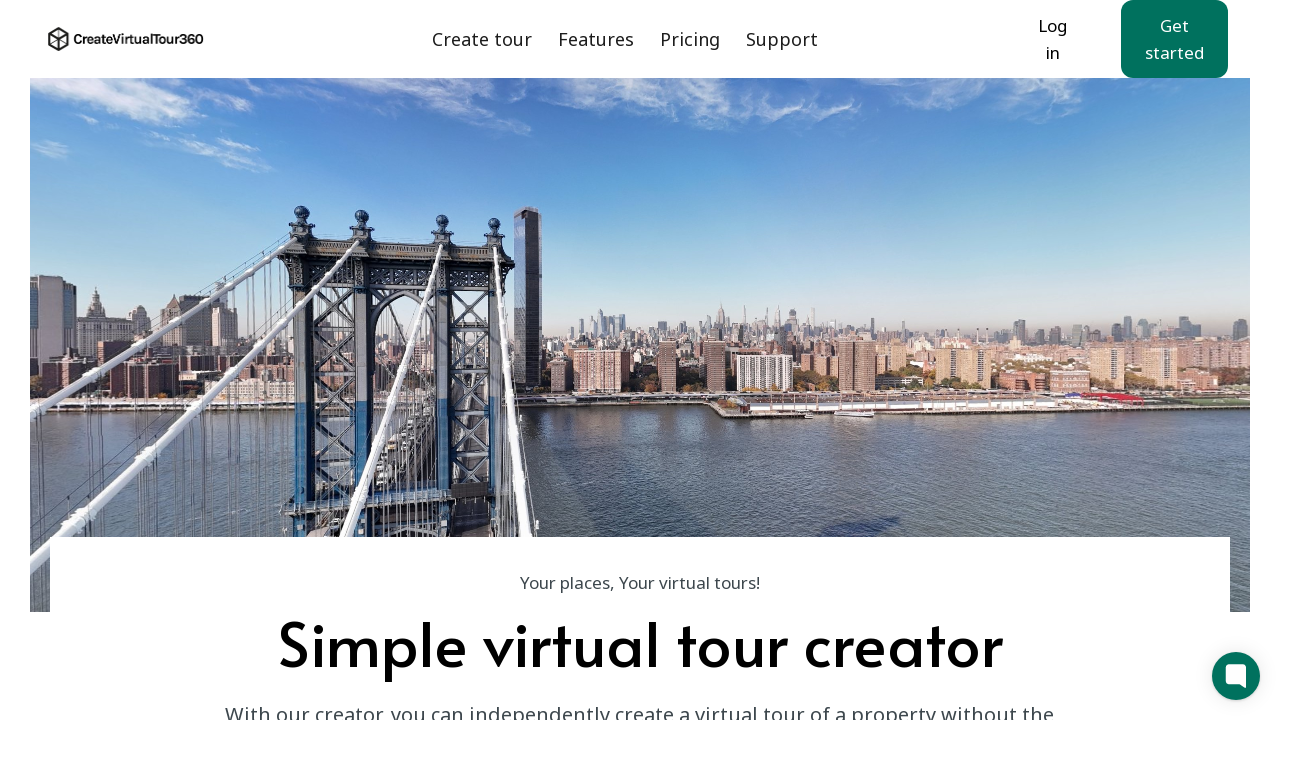

--- FILE ---
content_type: text/html; charset=UTF-8
request_url: https://www.createvirtualtour360.com/
body_size: 27049
content:
<!DOCTYPE html><html lang="EN"><head><!--sp-funnel-tracking-services--><!-- Google Analytics --><script>(function(i,s,o,g,r,a,m){i['GoogleAnalyticsObject']=r;i[r]=i[r]||function(){
        (i[r].q=i[r].q||[]).push(arguments)},i[r].l=1*new Date();a=s.createElement(o),
        m=s.getElementsByTagName(o)[0];a.async=1;a.src=g;m.parentNode.insertBefore(a,m)
        })(window,document,'script','https://www.google-analytics.com/analytics.js','ga');
        ga('create', 'UA-114747447-5', 'auto');
        ga('send', 'pageview');</script><!-- End Google Analytics --><!--/sp-funnel-tracking-services--><!--sp-funnel-head-settings--><title>360° Virtual Tour Creator</title><meta name="keywords" content="virtual tours, create virtual tours, virtual tour technology, free virtual tour creator, affordable virtual tours, virtual tour software, 360° virtual tour, property virtual tours, interactive virtual tours, online virtual tour tool, virtual tour creator for real estate, virtual tour for websites, 360° tour builder"><meta name="description" content="We offer a new, incredibly simple and free technology for creating virtual tours, with affordable options available for more advanced users."><link rel="icon" href="https://media.swipepages.com/655dd8ce7c4cc10017f04a4a%2Ffavicon%2Flogo_1667403446.png"><!--/sp-funnel-head-settings--> <!--sp-tracking-page-head--><!-- Google tag (gtag.js) --><script async src="https://www.googletagmanager.com/gtag/js?id=G-W31XYV0TP4"></script><script>window.dataLayer = window.dataLayer || [];
  function gtag(){dataLayer.push(arguments);}
  gtag('js', new Date());

  gtag('config', 'G-W31XYV0TP4');</script><script>!function(Gleap,t,i){if(!(Gleap=window.Gleap=window.Gleap||[]).invoked){for(window.GleapActions=[],Gleap.invoked=!0,Gleap.methods=["identify","setEnvironment","setTags","attachCustomData","setCustomData","removeCustomData","clearCustomData","registerCustomAction","trackEvent","log","preFillForm","showSurvey","sendSilentCrashReport","startFeedbackFlow","startBot","setAppBuildNumber","setAppVersionCode","setApiUrl","setFrameUrl","isOpened","open","close","on","setLanguage","setOfflineMode","initialize","disableConsoleLogOverwrite","logEvent","hide","enableShortcuts","showFeedbackButton","destroy","getIdentity","isUserIdentified","clearIdentity","openConversations","openConversation","openHelpCenterCollection","openHelpCenterArticle","openHelpCenter","searchHelpCenter","openNewsArticle","openNews","openFeatureRequests","isLiveMode"],Gleap.f=function(e){return function(){var t=Array.prototype.slice.call(arguments);window.GleapActions.push({e:e,a:t})}},t=0;t<Gleap.methods.length;t++)Gleap[i=Gleap.methods[t]]=Gleap.f(i);Gleap.load=function(){var t=document.getElementsByTagName("head")[0],i=document.createElement("script");i.type="text/javascript",i.async=!0,i.src="https://sdk.gleap.io/latest/index.js",t.appendChild(i)},Gleap.load(),
    Gleap.initialize("uJQkP8bUvtLUhzPZ0QHwWpoQo0TfHzGl")
}}();</script><div data-key="Back to top Icon" class="ft" id="ftvwq9op4"></div><script src="https://cdn.fouita.com/widgets/0x16f505.js"></script><!--/sp-tracking-page-head--><meta charset="utf-8"><meta name="viewport" content="width=device-width,initial-scale=1"><link rel="stylesheet" href="https://fonts.googleapis.com/css?family=Inter:400,500|Noto Sans:400,600,500|Alata:400&display=swap"><style>a,body,code,details,div,embed,form,h1,h2,h3,h4,h5,html,i,iframe,img,li,p,q,s,section,small,span,time,u,ul{margin:0;padding:0;border:0;font-size:100%;font:inherit;vertical-align:baseline}details,section{display:block}body{line-height:1}ul{list-style:none}q{quotes:none}q:after,q:before{content:"";content:none}a,a:hover,a:visited{text-decoration:none;cursor:pointer}body{overflow-x:hidden;-webkit-font-smoothing:antialiased}p{margin-bottom:20px}p:last-child{margin-bottom:0}img{max-width:100%;border:0;-ms-interpolation-mode:bicubic;vertical-align:middle;height:auto}ul{list-style:disc;padding-left:1.3em}.MD:after,.MD:before{content:" ";display:table}.MD:after{clear:both}i{font-style:italic}a{color:#1b86f1}.ND{position:relative;-webkit-box-sizing:border-box;box-sizing:border-box}.OD,.PD{position:absolute;top:0;left:0;width:100%;height:100%}.PD{z-index:0;overflow:hidden}.QD{-webkit-box-sizing:border-box;box-sizing:border-box;width:100%}.RD{position:relative;z-index:2}.SD{position:absolute;top:0;left:0;width:100%;height:100%}.TD{position:relative;padding:0 10px;z-index:2;margin-bottom:25px}.TD,.UD{margin-left:auto;margin-right:auto}.UD{width:100%;max-width:1180px}.VD{display:-webkit-box;display:-ms-flexbox;display:flex;margin:0 -25px;-webkit-box-align:start;-ms-flex-align:start;align-items:flex-start;-webkit-box-orient:horizontal;-webkit-box-direction:normal;-ms-flex-direction:row;flex-direction:row;-ms-flex-wrap:nowrap;flex-wrap:nowrap}.WD>.TD>.VD{-webkit-box-align:stretch;-ms-flex-align:stretch;-ms-grid-row-align:stretch;align-items:stretch}.XD>.TD>.VD{margin-left:0;margin-right:0}.YD>.TD>.VD{margin-left:-25px;margin-right:-25px}.ZD>.TD>.VD{margin-left:-35px;margin-right:-35px}.aD>.TD>.VD{margin-left:-10px;margin-right:-10px}.bD{padding:0 15px;position:relative;-webkit-box-sizing:border-box;box-sizing:border-box;display:-webkit-box;display:-ms-flexbox;display:flex}.WD>.TD>.VD>.bD{-webkit-box-align:stretch;-ms-flex-align:stretch;align-items:stretch}.tatsu-column-inner{width:100%;position:relative;border-style:solid;border-color:transparent;-webkit-transition:-webkit-box-shadow .3s ease,-webkit-transform .3s ease;transition:-webkit-box-shadow .3s ease,-webkit-transform .3s ease;-o-transition:box-shadow .3s ease,transform .3s ease;transition:box-shadow .3s ease,transform .3s ease;transition:box-shadow .3s ease,transform .3s ease,-webkit-box-shadow .3s ease,-webkit-transform .3s ease;padding:10px}.cD{width:100%}.WD>.TD>.VD>.bD>.tatsu-column-inner{display:-webkit-box;display:-ms-flexbox;display:flex}.WD>.TD>.VD>.dD>.tatsu-column-inner{-webkit-box-align:center;-ms-flex-align:center;align-items:center}.WD>.TD>.VD>.eD>.tatsu-column-inner{-webkit-box-align:start;-ms-flex-align:start;align-items:flex-start}.XD>.TD>.VD>.bD,.XD>.TD>.VD>.bD>.tatsu-column-inner{padding:0}.YD>.TD>.VD>.bD{padding:0 15px}.ZD>.TD>.VD>.bD{padding:0 25px}.aD>.bD,.fD>.TD>.VD>.gD{padding:0}.gD{width:100%}.hD{width:33.33%}.iD{width:25%}.jD{width:50%}.cD{position:relative;z-index:2}.kD{z-index:0;overflow:hidden}.kD,.lD{position:absolute;top:0;left:0;width:100%;height:100%}.mD>.fD{margin:0 -10px}.ND .fD:last-child>.TD>.VD>.bD>.tatsu-column-inner>.cD>.mD>h1:last-child,.ND .fD:last-child>.TD>.VD>.bD>.tatsu-column-inner>.cD>.mD>h2:last-child,.ND .fD:last-child>.TD>.VD>.bD>.tatsu-column-inner>.cD>.mD>h3:last-child,.ND .fD:last-child>.TD>.VD>.bD>.tatsu-column-inner>.cD>.mD>h4:last-child,.ND .fD:last-child>.TD>.VD>.bD>.tatsu-column-inner>.cD>.mD>h5:last-child{margin-bottom:0}.ND .fD:not(:last-child)>.TD>.VD>.bD>.tatsu-column-inner>.cD>.mD>h1:last-child,.ND .fD:not(:last-child)>.TD>.VD>.bD>.tatsu-column-inner>.cD>.mD>h2:last-child,.ND .fD:not(:last-child)>.TD>.VD>.bD>.tatsu-column-inner>.cD>.mD>h3:last-child,.ND .fD:not(:last-child)>.TD>.VD>.bD>.tatsu-column-inner>.cD>.mD>h4:last-child,.ND .fD:not(:last-child)>.TD>.VD>.bD>.tatsu-column-inner>.cD>.mD>h5:last-child{margin-bottom:20px}.bD .SD{-webkit-transition:opacity .4s ease;-o-transition:opacity .4s ease;transition:opacity .4s ease}.mD{width:100%;-webkit-box-sizing:border-box;box-sizing:border-box}.tatsu-module{margin-bottom:50px}.nD{-webkit-box-sizing:border-box;box-sizing:border-box}.oD{text-align:center}.pD{text-align:right}.qD{text-align:left}@media only screen and (max-width:1280px){.fD.UD>.TD>.VD>.bD:not(.gD) .VD{-webkit-box-orient:horizontal;-webkit-box-direction:normal;-ms-flex-direction:row;flex-direction:row}}@media only screen and (max-width:1024px){.bD:not(.gD) .VD{-webkit-box-orient:horizontal;-webkit-box-direction:normal;-ms-flex-direction:row;flex-direction:row}}@media only screen and (max-width:1366px){.VD{-ms-flex-wrap:wrap;flex-wrap:wrap}}@media only screen and (min-width:1025px) and (max-width:1220px){.UD{max-width:calc(100% - 60px)}}@media only screen and (min-width:960px) and (max-width:1024px){.UD{max-width:900px}}@media only screen and (min-width:768px) and (max-width:1024px){.iD:first-child,.iD:nth-child(2){margin-bottom:45px}}@media only screen and (min-width:768px) and (max-width:959px){.UD{max-width:740px}}@media only screen and (max-width:767px){.UD{max-width:90vw}.TD{padding:0;margin-bottom:45px}.rD{margin-bottom:0}.mD>.fD{margin:0}.fD .TD .VD{-webkit-box-orient:vertical;-webkit-box-direction:normal;margin-left:0;margin-right:0}.bD{margin:0 0 45px}.fD>.TD>.VD>.bD,.fD>.TD>.VD>.bD>.tatsu-column-inner{padding:0}.ND .fD:last-child>.TD>.VD>.bD>.tatsu-column-inner{margin-bottom:0}}@media only screen and (min-width:480px) and (max-width:767px){.UD{max-width:440px}}.sD:after,.sD:before{content:" ";display:table}.sD:after{clear:both}html{overflow-x:hidden}.tatsu-single-image-inner{overflow:hidden;border-style:solid}.rD{margin-bottom:0}.ND{width:100%}*{-webkit-box-sizing:border-box;box-sizing:border-box}.tD{margin-bottom:30px}.nD.uD{margin-left:auto;margin-right:auto}.vD{margin:0 0 30px}.vD:last-child{margin-right:0}.wD{text-decoration:none;border-color:transparent}.wD>div{text-align:center}.vD .xD{cursor:pointer;overflow:hidden}.wD,.xD,.yD{position:relative;display:inline-block}.wD{padding:15px 36px}.vD .wD:after,.vD .wD:before,.vD .xD:after,.vD .xD:before,.vD .yD:after{content:"";position:absolute;top:0;left:0;width:100%;height:100%;z-index:-1}.vD .wD{background-clip:padding-box}.xD:after,.xD:before{border-style:solid;border-color:transparent;-webkit-box-sizing:border-box;box-sizing:border-box}.vD .yD span{display:inline-block}.vD .yD:after{content:attr(data-text);font:inherit}.vD .wD:after,.vD .wD:before,.vD .xD:after,.vD .xD:before,.vD .yD:after,.vD .yD span{-webkit-transition:all .3s linear;transition:all .3s linear}.vD .wD:before,.vD .xD:before,.vD .yD span{opacity:1}.vD .wD:after,.vD .xD:after,.vD .xD:hover .wD:before,.vD .xD:hover .yD span,.vD .xD:hover:before,.vD .yD:after{opacity:0}.vD .xD:hover .wD:after,.vD .xD:hover .yD:after,.vD .xD:hover:after{opacity:1}.yD{z-index:1}.vD.zD .wD,.vD.zD .wD:after,.vD.zD .wD:before,.vD.zD .xD,.vD.zD .xD:after,.vD.zD .xD:before{border-radius:3px}.AE{padding:14px 25px}.BE{padding:15px 34px}.wD svg{margin-right:1em;width:1em;height:1em;position:relative;z-index:1;-webkit-transition:all .3s linear;transition:all .3s linear}.wD.CE{padding-left:0}.DE{margin-bottom:15px}#content .EE{margin-bottom:20px}.EE .vD.pD{margin-right:0;margin-left:20px}.EE .vD,.FE{display:inline-block}.FE{position:relative;vertical-align:middle}.FE svg,.GE svg{fill:currentColor}.FE{border-width:0;border-style:solid;-webkit-transition:all .3s linear;transition:all .3s linear}.FE:before{position:absolute;top:50%;left:50%;-webkit-transform:translate(-50%,-50%);-ms-transform:translate(-50%,-50%);transform:translate(-50%,-50%)}.DE{margin-bottom:20px}.HE{line-height:0}.DE a{display:inline-block}.FE.IE{font-size:28px}.FE.JE{font-size:36px}.FE.KE{font-size:48px}.FE.IE.LE{font-size:38px}.FE.JE.LE{font-size:50px}.FE.KE.LE{font-size:68px}.FE.IE{width:50px;height:50px}.FE.JE{height:64px;width:64px}.FE.KE{width:80px;height:80px}.FE.LE{width:auto;height:auto;line-height:1}.ME .FE.LE:before{position:static}.DE{-webkit-transform:none;-ms-transform:none;transform:none}span.FE{display:-webkit-box;display:-ms-flexbox;display:flex;-webkit-box-pack:center;-ms-flex-pack:center;justify-content:center;-webkit-box-align:center;-ms-flex-align:center;align-items:center}span.FE svg{height:1em;width:1em}.ME{-webkit-transition:all .3s ease;transition:all .3s ease}.NE{display:inline-block;border:none}hr.NE{margin:0}.OE{line-height:0;margin-bottom:20px;overflow:hidden}.PE{margin-bottom:0}.QE{width:100%;line-height:0;margin:0 0 30px}.QE.RE .tatsu-single-image-inner{-webkit-box-shadow:0 0 10px rgba(0,0,0,.1),0 3px 5px rgba(0,0,0,.1);box-shadow:0 0 10px rgba(0,0,0,.1),0 3px 5px rgba(0,0,0,.1)}.tatsu-image-lazyload img{opacity:0;-webkit-transition:opacity .3s ease;transition:opacity .3s ease}.tatsu-single-image-inner{display:inline-block;position:relative}.QE a,.QE img{position:absolute;top:0;left:0;width:100%;height:100%}.QE img{-webkit-box-sizing:border-box;box-sizing:border-box;border:0 solid transparent;-o-object-fit:cover;object-fit:cover}.QE.qD{text-align:left}.QE.oD{text-align:center}.QE.pD{text-align:right}@media only screen and (max-width:767px){.QE.tatsu-module .tatsu-single-image-inner{max-width:100%;-webkit-transform:translateZ(0);transform:translateZ(0)}}@media only screen and (max-width:767px){.nD{width:100%}}.countdown-section{line-height:1}.SE{margin:0 0 40px}.TE{display:-webkit-box;display:-ms-flexbox;display:flex;-webkit-box-align:start;-ms-flex-align:start;align-items:flex-start}.TE .GE{-webkit-box-flex:0;-ms-flex:0 0 auto;flex:0 0 auto}.TE.UE .GE{margin-right:18px}.VE{margin-bottom:.5em}.VE a{color:inherit}.WE>:last-child{margin-bottom:0}.GE{line-height:0;background-position:50%;background-repeat:no-repeat;fill:currentColor}.UE svg{width:32px;height:32px}.XE>:last-child{margin-bottom:0}.XE a{color:inherit}.TE.SE>:last-child{margin-right:0}.UE .FE{font-size:32px}.be-start-animation{-webkit-transition:-webkit-transform .7s,-webkit-scale .7s,opacity .7s;-webkit-transition:scale .7s,opacity .7s,-webkit-transform .7s;transition:scale .7s,opacity .7s,-webkit-transform .7s;transition:transform .7s,scale .7s,opacity .7s;transition:transform .7s,scale .7s,opacity .7s,-webkit-transform .7s}.tatsu-gallery-thumb-img-wrap img{height:100%;-o-object-fit:cover;object-fit:cover}.be-col{padding:0;margin:0}.be-grid{display:-webkit-box;display:-ms-flexbox;display:flex;-webkit-box-align:start;-ms-flex-align:start;align-items:flex-start;-ms-flex-wrap:wrap;flex-wrap:wrap}.be-grid.be-grid-initialized{visibility:visible}.be-col{-webkit-box-flex:0;-ms-flex:0 0 auto;flex:0 0 auto;padding:0 15px;width:33.33%;-webkit-box-sizing:border-box;box-sizing:border-box;margin-bottom:30px}.be-lazy-load{opacity:0;-webkit-transition:opacity .5s;transition:opacity .5s}.be-lazy-loaded{opacity:1}.be-col-hide{opacity:0;-webkit-transform:translate3d(0,100px,0);transform:translate3d(0,100px,0)}.be-col-visible{opacity:1;-webkit-transform:translateZ(0);transform:translateZ(0);-webkit-transition:opacity .5s;transition:opacity .5s}.tatsu-accordion-inner{-webkit-transition:opacity .3s}.tatsu-accordion .tatsu-accordion-expand{margin-right:0;float:right;margin-top:5px;margin-left:auto}.tatsu-accordion-expand:after,.tatsu-accordion-expand:before{position:absolute;top:50%;content:"";display:block;background:currentColor;left:50%}.tatsu-accordion-expand:before{-webkit-transition:opacity .25s,-webkit-transform .25s;transition:opacity .25s,-webkit-transform .25s;transition:opacity .25s,transform .25s,-webkit-transform .25s}.YE>p:last-child{margin:0}.tatsu-accordion-style1 .ZE{padding:0 25px 15px;-webkit-box-shadow:0 4px 6px rgba(0,0,0,.1);box-shadow:0 4px 6px rgba(0,0,0,.1);border-style:solid;border-width:1px;border-top:0;border-bottom-left-radius:3px;border-bottom-right-radius:3px}section .accordion-head{background-color:transparent}.accordion-head{border-color:currentColor}.be-embed-placeholder{position:relative}.be-embed-placeholder:before{content:"";padding-top:56.25%;display:block}.be-embed-placeholder .be-vimeo-embed,.be-embed-placeholder .be-youtube-embed{position:absolute;top:0;left:0;width:100%;height:100%;opacity:0}span.tatsu-form-range-tooltip{position:relative;top:-45px;left:0;padding:5px 10px;border-radius:8px;-webkit-transform:translateX(-50%);-ms-transform:translateX(-50%);transform:translateX(-50%);display:none;color:#fff;margin-left:8px}span.tatsu-form-range-tooltip.tatsu-form-range-show{display:inline-block}span.tatsu-form-range-tooltip:after{content:"";position:absolute;height:10px;width:10px;bottom:-5px;-webkit-transform:rotate(45deg) translateX(-50%);-ms-transform:rotate(45deg) translateX(-50%);transform:rotate(45deg) translateX(-50%);left:50%;-webkit-transform-origin:0;-ms-transform-origin:0;transform-origin:0}.countdown-section,.tatsu-form-validate-show{display:block}.aE{display:-webkit-box;display:-ms-flexbox;display:flex}.bE>*{vertical-align:middle;display:inline-block}.bE>:last-child{margin-bottom:0}.cE svg{fill:currentColor}.cE>*{display:inline-block;vertical-align:middle}.dE svg{width:15px;height:15px}.eE svg{width:30px;height:30px}.fE{line-height:0;margin-right:10px}.tatsu-pricing-col-wrap{display:none;-webkit-box-flex:1;-ms-flex-positive:1;flex-grow:1;-ms-flex-preferred-size:0;flex-basis:0}.tatsu-pricing-col-wrap-active{display:block}.gE{border-style:solid;border-width:0;-webkit-transition:all .3s;transition:all .3s;height:100%}.cE,.gE>*{margin-bottom:15px}.cE{display:-webkit-box;display:-ms-flexbox;display:flex;-webkit-box-align:center;-ms-flex-align:center;align-items:center}.hE{margin-bottom:30px}.gE>:last-child{margin-bottom:0}.iE{line-height:1}.jE{display:-webkit-box;display:-ms-flexbox;display:flex;-webkit-box-pack:center;-ms-flex-pack:center;justify-content:center;margin-bottom:35px}.tatsu-pricing-table-tab{padding:5px 30px;border:1px solid}.tatsu-pricing-table-tab.tatsu-pricing-table-tab-active{border:0}.tatsu-pricing-table-tab:first-child{border-radius:50px 0 0 50px}.tatsu-pricing-table-tab:last-child{border-radius:0 50px 50px 0}.tatsu-pricing-table-nav.tatsu-pricing-table-tab{cursor:pointer;outline:none}.tatsu-pricing-table-nav.tatsu-pricing-table-tab.tatsu-pricing-table-tab-active{cursor:default}.kE .cE{-webkit-box-pack:start;-ms-flex-pack:start;justify-content:flex-start}.lE{margin:0 0 20px}.mE{margin:0 0 12px}.nE{margin:0}.oE{margin:0 auto}.iE,.pE{color:inherit}@media only screen and (min-width:768px) and (max-width:1024px){.tatsu-pricing-col-wrap{-ms-flex-preferred-size:50%;flex-basis:50%;-webkit-box-flex:0;-ms-flex-positive:0;flex-grow:0;-ms-flex-negative:0;flex-shrink:0}.aE{-ms-flex-wrap:wrap;flex-wrap:wrap;-webkit-box-pack:center;-ms-flex-pack:center;justify-content:center}}@media only screen and (max-width:767px){.aE{-ms-flex-wrap:wrap;flex-wrap:wrap}.tatsu-pricing-col-wrap{-webkit-box-flex:0;-ms-flex:0 0 auto;flex:0 0 auto;-ms-flex-preferred-size:100%;flex-basis:100%;margin-bottom:20px}}.tatsu-mobile-menu{position:absolute;top:100%;width:100%;display:-webkit-box;display:-ms-flexbox;display:flex;-webkit-box-orient:vertical;-webkit-box-direction:normal;-ms-flex-direction:column;flex-direction:column;z-index:5;height:0;overflow:hidden}.open.tatsu-mobile-menu{height:auto}@media only screen and (min-width:1024px){.qE,.tatsu-mobile-menu{display:none}}@media only screen and (max-width:1024px){.qE,.tatsu-mobile-menu{display:-webkit-box;display:-ms-flexbox;display:flex}.qE{height:50px;-webkit-box-align:center;-ms-flex-align:center;align-items:center;outline:none}}.tatsu-mobile-menu{background:#fff}.rE{margin-bottom:0}.tatsu-amp-bg-video video{object-fit:cover}.tatsu-accordion-inner{opacity:0;transition:opacity .3s}.tatsu-accordion .accordion-head.ui-accordion-header{display:flex;transition:color .3s;align-items:center;cursor:pointer}.tatsu-accordion .tatsu-accordion-expand{height:30px;width:30px;margin:auto 0 auto auto;position:relative;display:inline-block}.tatsu-accordion-expand:after{height:2px;width:12px;margin-top:-1px;margin-left:-6px}.tatsu-accordion-expand:after,.tatsu-accordion-expand:before{position:absolute;top:50%;content:"";display:block;background:currentColor;left:50%}.tatsu-accordion-expand:before{height:12px;width:2px;margin-top:-6px;transition:opacity .25s,transform .25s;margin-left:-1px}.ui-accordion-header-active .tatsu-accordion-expand:before{transform:rotate(-90deg);opacity:0}.accordion-content-inner>p:last-child{margin:0}.accordion-with-bg{padding:20px}.tatsu-accordion-style1 .accordion-head{padding:15px 25px;border-radius:3px 3px 0 0;border-width:1px 1px 0;border-style:solid;margin:15px 0 0;outline:none}.tatsu-accordion-style1 .accordion-head:first-child{margin-top:0}.tatsu-accordion-style1 .accordion-content{padding:0 25px 15px;box-shadow:0 4px 6px rgba(0,0,0,.1);border-style:solid;border-width:1px;border-top:0;border-bottom-left-radius:3px;border-bottom-right-radius:3px}.tatsu-accordion-style1 .ui-corner-top.ui-accordion-header-collapsed{border-bottom-style:solid;border-bottom-width:1px;border-bottom-left-radius:3px;border-bottom-right-radius:3px}.tatsu-accordion-style2 .accordion-head.ui-accordion-header{padding:20px;outline:none;margin:0;border-bottom:1px solid}.tatsu-accordion-style2 .ui-accordion-header-active,.tatsu-accordion-style2 .ui-corner-top.ui-state-default{border:0}.tatsu-accordion-style2 .accordion-content.ui-accordion-content{padding:0 20px 20px}.tatsu-accordion-style2 .ui-accordion-content-active{border-bottom:1px solid transparent}.tatsu-accordion .ui-accordion-header:before{content:none}.tatsu-SKlEsDooV9NM .tatsu-pricing-table-columns{margin:0 -20px;}.tatsu-SKlEsDooV9NM .tatsu-pricing-col-wrap{padding:0 20px;}.tatsu-SKlEsDooV9NM .tatsu-pricing-table-tab-active{background:rgba(0,0,0,1);color:#fff;}.tatsu-SKlEsDooV9NM .tatsu-pricing-table-tab{color:rgba(153,153,153,1);border-image:none;border-color:#ccc;}@media only screen and (max-width:1377px) {.tatsu-SKlEsDooV9NM .tatsu-pricing-table-columns{margin:0 -20px;}.tatsu-SKlEsDooV9NM .tatsu-pricing-col-wrap{padding:0 20px;}}@media only screen and (min-width:768px) and (max-width: 1024px) {.tatsu-SKlEsDooV9NM .tatsu-pricing-table-columns{margin:0 -20px;}.tatsu-SKlEsDooV9NM .tatsu-pricing-col-wrap{padding:0 20px;}}@media only screen and (max-width: 767px) {.tatsu-SKlEsDooV9NM .tatsu-pricing-table-columns{margin:0 -20px;}.tatsu-SKlEsDooV9NM .tatsu-pricing-col-wrap{padding:0 20px;}}.A{color:rgba(0,0,0,1);font-family:"Alata",sans-serif;}.B{font-family:"Noto Sans",sans-serif;}.C{font-weight:400;}.D{font-size:14px;}.E{line-height:1.25em;}.F{line-height:1.5em;}.G{text-transform:none;letter-spacing:0px;}.H{color:rgba(61,71,77,1);}.I{font-size:62px;}.J{font-size:48px;}.K{font-size:32px;}.L{font-size:42px;}.M{font-size:26px;}.N{font-size:20px;}.O{font-size:18px;}.P{font-family:-apple-system,BlinkMacSystemFont,'Segoe UI',Roboto,Oxygen-Sans,Ubuntu,Cantarell,'Helvetica Neue',sans-serif;line-height:1.7em;}.Q{font-weight:600;line-height:1.2em;letter-spacing:1px;text-transform:uppercase;}.R{font-size:17px;line-height:1.6em;}.S{font-weight:500;font-size:16px;line-height:1.3em;color:#ffffff;}.bB{font-weight:400;}.BB{width:100;}.cC{background-color:rgba(0,113,94,1);}.CC{width:90%;}.aB{margin-top:0px;}.AB{width:50%;}.bC{padding:15px 0px 90px 0px;}.BC{width:99.64%;border-radius:9px 9px 9px 9px;}.aC{border-color:#ccc;color:rgba(153,153,153,1);border-image:none;}.AC{padding:76px 0px 69px 0px;}.b{line-height:1.6em;}.c{font-size:12px;font-family:-apple-system,BlinkMacSystemFont,'Segoe UI',Roboto,Oxygen-Sans,Ubuntu,Cantarell,'Helvetica Neue',sans-serif;letter-spacing:0;line-height:1.3em;}.d{font-weight:500;letter-spacing:-0.59px;line-height:1.35em;}.e{font-family:"Inter";}.f{border-radius:20px;padding:40px 25px 20px 25px;box-shadow:0px 5px 30px 0px rgba(214,215,216,0.57);}.g{fill:#ffffff;}.h{color:rgba(0,0,0,1);}.zB{width:64%;}.ZB{border-radius:11px 11px 11px 11px;}.i{color:#FFFFFF;}.yB{padding-bottom:34.199999999999996%;}.YB{padding:1px;}.ZC{color:#fff;}.j{color:#ffffff;}.xB{padding-bottom:56.55319148936171%;}.XB{padding:90px 0px 90px 0px;}.YC{width:88%;}.k{color:rgba(108,108,108,1);}.wB{width:2531px;}.WB{padding:0px 0px 0px 0px;}.XC{margin:22px 0px 7px 0px;}.l{color:rgba(150,163,171,1);}.vB{margin-top:-170px;}.VB{mix-blend-mode:normal;}.WC{margin:0 0px 0 0;border-radius:10px 10px 10px 10px;}.m{color:rgba(26,26,26,1);}.uB{margin-bottom:62px;}.UB{margin:0px 0px 19px 0px;}.VC{padding:22px 0px 0px 0px;}.n{color:#000;}.tB{margin:0px 0px 14px 0px;}.TB{margin:0px 0px 25px 0px;}.UC{width:2350px;}.o{color:rgba(157,157,157,1);}.sB{font-size:20px;}.SB{margin:0px 0px 12px 0px;}.TC{width:74%;}.p{color:rgba(255,255,255,1);}.rB{font-size:19px;}.RB{margin:0px 0px 20px 0px;}.SC{padding-bottom:52.706440142236275%;}.q{background-color:rgba(255,255,255,1);}.qB{margin:0px 0px 23px 0px;}.QB{margin:0px 0px 30px 0px;}.RC{width:95%;}.r{background-color:rgba(247,248,252,1);}.pB{width:60%;}.PB{margin:0px 0px 0px 0px;}.QC{padding:0 20px;}.s{background-color:rgba(61,71,77,1);}.oB{padding:23px 0px 29px 0px;}.OB{background:rgba(0,0,0,1);}.PC{padding:54px 0px 90px 0px;}.t{border-width:0px;}.nB{color:rgba(145,148,155,1);}.NB{transform:translate3d(0px,0px, 0);}.OC{width:35%;}.u{text-align:center;}.mB{padding:90px 0px 14px 0px;}.MB{text-transform:none;}.NC{font-size:17px;}.v{text-align:left;}.lB{margin:0 -20px;}.LB{margin-bottom:30px;}.MC{padding:90px 0px 77px 0px;}.w{width:46.1%;}.kB{padding:20px 0px 22px 0px;}.KB{margin-bottom:5px;}.LC{margin:0px 15px 0px 0px;}.x{width:25%;}.jB{font-size:18px;}.JB{margin-bottom:10px;}.KC{padding-bottom:51.828548957923715%;}.y{width:89%;}.iB{width:40%;}.IB{margin-bottom:20px;}.JC{width:2544px;}.z{width:55%;}.hB{padding-bottom:52.317360565593084%;}.HB{padding-bottom:52.31918238993711%;}.IC{background-color:rgba(56,81,115,1);}.gB{margin:0px 0px 18px 0px;}.GB{padding-bottom:100%;}.hC{margin:0px 0px 13px 0px;}.HC{width:81%;}.fB{margin:0px 0px 27px 0px;}.FB{background:rgba(239,239,239,0.3);height:1px;}.gC{margin-bottom:0px;}.GC{width:96%;}.eB{font-size:16px;}.EB{width:53.9%;}.fC{fill:rgba(0,0,0,1);}.FC{padding:90px 0px 30px 0px;}.dB{max-width:100%;}.DB{width:33.33%;}.eC{width:107.224%;}.EC{color:rgba(61,71,77,1);}.cB{max-width:none;}.CB{width:100%;}.dC{margin:0px 0px 21px 0px;}.DC{padding:37px 0px 90px 0px;}.iC:after{color:rgba(0,0,0,1);}.jC:after{border-image:none;border-color:rgba(0,0,0,1);border-width:1px;}.kC:before{border-image:none;border-width:1px;}.lC:before{border-color:rgba(0,0,0,1);}.mC:before{background:rgba(0,113,94,1);}.nC:before{border-color:rgba(0,113,94,1);}@media only screen and (max-width:1377px) {.oC{padding:0px 0px 0px 0px;}.pC{transform:translate3d(0px,0px, 0);}.qC{width:75%;}}@media only screen and (min-width:768px) and (max-width: 1024px) {.T{font-size:30px;}.rC{width:50%;}.sC{width:100%;}.tC{padding:0px 0px 0px 0px;}.uC{margin:0px 0px 45px 0px;}.vC{transform:translate3d(0px,0px, 0);}.wC{width:46.5%;}.xC{width:50.8%;}.yC{width:75%;}}@media only screen and (max-width: 767px) {.U{font-size:17px;}.V{font-size:42px;}.W{font-size:35px;}.X{font-size:31px;}.Y{font-size:26px;}.Z{font-size:25px;}.a{line-height:1.5em;}.DD{transform:translate3d(0px,0px, 0);}.CD{padding:0px 0px 30px 0px;}.BD{padding:60px 0px 60px 0px;}.AD{padding:0px 0px 0px 0px;}.zC{width:100%;}.LD{margin-bottom:46px;}.KD{margin:10px 0px 11px 0px;}.JD{margin:0px 0px 12px 0px;}.ID{padding:80px 0px 60px 0px;}.HD{width:95%;}.GD{font-size:26px;}.FD{text-transform:none;}.ED{margin:0px 0px 30px 0px;}}</style></head><body class="B C G H R U"><!--sp-tracking-page-bodyOpen--><!-- Google Tag Manager (noscript) --><noscript><iframe src="https://www.googletagmanager.com/ns.html?id=GTM-5FQSX2W" height="0" width="0" style="display:none;visibility:hidden"></iframe></noscript><!-- End Google Tag Manager (noscript) --><!--/sp-tracking-page-bodyOpen--><div class="tatsu-EPl8Hiuywo ND sD tatsu-section-offset"><div class="QD sD WB"><div class="tatsu-section-pad-inner"><div class="RD"><div class="fD be-preview sD tatsu-I0wKaHa-2m- YD UD WD aD"><div class="TD rD CB"><div class="VD"><div class="bD rE sD tatsu-column-no-bg eD tatsu-pWcTGpKf972 gD CB pC vC DD"><div class="tatsu-column-inner gradientClass"><div class="cD"><div class="mD oC tC AD"><div class="PE tatsu-EpDvIoluGpv rE"><script>if (!document.querySelector('#ftte07y6m')) {
		var newDiv = document.createElement('div');
		newDiv.setAttribute('key', 'CreateVirtualTour-MENU');
		newDiv.setAttribute('class', 'ft');
		newDiv.setAttribute('id', 'ftte07y6m');
		var newScript = document.createElement('script');
		newScript.setAttribute('src', 'https://cdn.fouita.com/widgets/0x1f5a1c.js');
		newDiv.appendChild(newScript);

		document.body.appendChild(newDiv);
	}</script></div></div></div><div class="kD"><div class="lD"></div></div></div></div></div></div></div></div></div></div><div class="PD"><div class="OD"></div></div><div class="SD tatsu-section-overlay VB"></div></div><div class="tatsu-uw3DSFDxcZ_ ND sD tatsu-section-offset"><div class="QD sD WB"><div class="tatsu-section-pad-inner"><div class="RD"><div class="fD be-preview sD tatsu-dnQ4dFmV8X9 YD WD aD"><div class="TD rD CB"><div class="VD"><div class="bD rE sD tatsu-column-no-bg eD tatsu-H1aEkA2txhu gD CB pC vC DD"><div class="tatsu-column-inner gradientClass"><div class="cD"><div class="mD oC tC AD"><div class="PE tatsu-3LWB0qjBp5v rE"><p></p><p><iframe src="https://embed.fouita.com/widget/0x1735d7/ft0vpa1ar" title="Panorma Horizontal Light" width="100%" height="600" frameborder="0"></iframe></p><p></p></div></div></div><div class="kD"><div class="lD"></div></div></div></div></div></div></div></div></div></div><div class="PD"><div class="OD"></div></div><div class="SD tatsu-section-overlay VB"></div></div><div class="tatsu-gf5aWik6771 ND sD tatsu-section-offset"><div class="QD sD kB ID"><div class="tatsu-section-pad-inner"><div class="RD"><div class="fD be-preview sD tatsu-7v42KULN-EZ YD UD WD aD vB"><div class="TD rD q CB gC"><div class="VD"><div class="bD rE sD tatsu-column-no-bg eD tatsu--j2_KylT-ON gD CB pC vC DD"><div class="tatsu-column-inner gradientClass"><div class="cD"><div class="mD oC tC AD"><div class="tatsu-module tatsu-rI-vEDEfd1w tatsu-module tD XC KD"><div class="nD tatsu-align-left MD u CB MB NC"><p>Your places, Your virtual tours!</p></div></div><div class="tatsu-module tatsu-vDoMPfL6LG1 h1 lE tatsu-title-wrap-h1 u UB"><h1 class="tatsu-title oE A C E G I GC qC V zC">Simple virtual tour creator</h1></div><div class="tatsu-module tatsu-Ho7brMti3hM tatsu-module tD qB"><div class="nD uD MD b sB u TC FD zC"><p>With our creator, you can independently create a virtual tour of a property without the need for a specialist&apos;s assistance.</p></div></div><div class="tatsu-module EE tatsu-EBVxfun5Ygk rE oD PB"><div class="tatsu-module vD zD tatsu-2AfpU_VZ9cs none v LC B G S"><div class="xD YB jC kC lC mC"><a class="tatsu-shortcode wD AE bg-animation-none left-icon" target="_blank" data-append-query-params="true" href="https://app.createvirtualtour360.com/backend/register"><div><span class="yD iC" data-text="Create a free account"><span class="default j">Create a free account</span></span></div></a></div></div><div class="tatsu-module vD zD tatsu-WFW7O8Jh2KZ- none v B G S"><div class="xD YB jC kC lC"><a class="tatsu-shortcode wD AE bg-animation-none left-icon" href="https://www.createvirtualtour360.com/#create"><div><span class="yD iC" data-text="Learn more"><span class="default h">Learn more</span></span></div></a></div></div></div></div></div><div class="kD"><div class="lD"></div></div></div></div></div></div></div></div></div></div><div class="PD"><div class="OD"></div></div><div class="SD tatsu-section-overlay VB"></div></div><div class="tatsu-dE5w74StUyXJ ND sD tatsu-section-offset r"><div class="QD sD MC BD"><div class="tatsu-section-pad-inner"><div class="RD"><div class="fD be-preview sD tatsu-DmbGPNBOcwXa YD UD WD"><div class="TD rD CB"><div class="VD"><div class="bD sD tatsu-column-no-bg eD tatsu-2Nzhnx9-ppBj jD AB pC vC DD ED zC"><div class="tatsu-column-inner gradientClass"><div class="cD"><div class="mD oC tC AD"><div class="QE tatsu-module tatsu-Cbsg3HSRP4Ur rE oD tatsu-image-lazyload RE tatsu-Cbsg3HSRP4Ur NB PB"><div class="tatsu-single-image-inner cB BC"><div class="tatsu-single-image-padding-wrap HB"></div><img data-srcset="https://media.swipepages.com/2024/8/615ca9d98dcf7f0011c44053/ws-150.webp 150w,https://media.swipepages.com/2024/8/615ca9d98dcf7f0011c44053/ws-300.webp 300w,https://media.swipepages.com/2024/8/615ca9d98dcf7f0011c44053/ws-500.webp 500w,https://media.swipepages.com/2024/8/615ca9d98dcf7f0011c44053/ws-750.webp 750w,https://media.swipepages.com/2024/8/615ca9d98dcf7f0011c44053/ws-1000.webp 1000w,https://media.swipepages.com/2024/8/615ca9d98dcf7f0011c44053/ws-1500.webp 1500w,https://media.swipepages.com/2024/8/615ca9d98dcf7f0011c44053/ws-2500.webp 2500w" sizes="(max-width: 767px) 99.64vw,(max-width: 1024px) 99.64vw,(max-width: 1377px) 577.9119999999999px, 577.9119999999999px" alt data-src="https://media.swipepages.com/2024/8/615ca9d98dcf7f0011c44053/ws-2500.webp" data-extension=".jpg" data-webp="1"></div></div></div></div><div class="kD"><div class="lD"></div></div></div></div><div class="bD rE sD tatsu-column-no-bg dD tatsu-LnqobbBhT5Ik jD AB pC vC DD zC"><div class="tatsu-column-inner gradientClass"><div class="cD"><div class="mD oC tC AD"><div class="tatsu-module tatsu-Y7fEwramPiPG tatsu-module tD typo-caption tB B D H Q a"><div class="nD tatsu-align-left MD v CB"><p>Versatile Creator</p></div></div><div class="tatsu-module tatsu--LDIDUel0CQr h2 lE tatsu-title-wrap-h2 v RB JD"><h2 class="tatsu-title nE A C E G J CB T W">Online Creator</h2></div><div class="tatsu-module tatsu-N9gqBnycR9AA tatsu-module tD rE"><div class="nD tatsu-align-left MD b MB rB v RC FD zC"><p>The WirtualnySpacer360.pl online creator allows users to independently create virtual tours, eliminating the need to purchase expensive services. All you need are panoramic photos to create and publish a fully functional virtual tour&#x2014;no technical skills required.</p></div></div></div></div><div class="kD"><div class="lD"></div></div></div></div></div></div></div></div></div></div><div class="PD"><div class="OD"></div></div><div class="SD tatsu-section-overlay VB"></div></div><div class="tatsu-XPJN5xf2EnAG ND sD tatsu-section-offset" id="create"><div class="QD sD DC BD"><div class="tatsu-section-pad-inner"><div class="RD"><div class="fD be-preview sD tatsu-U0x-_z9FnFKz YD UD WD aD aB"><div class="TD CB uB LD"><div class="VD"><div class="bD rE sD tatsu-column-no-bg eD tatsu-HeQ7-d34osFv gD CB pC vC DD"><div class="tatsu-column-inner gradientClass"><div class="cD"><div class="mD oC tC AD"><div class="tatsu-module tatsu-Upuj03ysDbUE h2 lE tatsu-title-wrap-h2 u"><h2 class="tatsu-title oE A C E G J YC T W zC">Why Do You Need a Virtual Tour?</h2></div><div class="tatsu-module tatsu-X8kl_GAiiM-t tatsu-module tD rE"><div class="nD uD MD u zB zC"><p>Virtual tours allow clients to take a virtual visit of a property, providing them with a realistic and immersive experience without physically being there.</p></div></div></div></div><div class="kD"><div class="lD"></div></div></div></div></div></div></div><div class="fD be-preview sD tatsu-hXTyDmqoVA0- YD WD"><div class="TD rD CB"><div class="VD"><div class="bD sD tatsu-column-no-bg dD tatsu-BpCJCiUUT1nX jD pB pC xC vC zC DD ED"><div class="tatsu-column-inner gradientClass"><div class="cD"><div class="mD oC tC AD"><div class="QE tatsu-module tatsu-lvhKHmqKsNgi rE pD tatsu-image-lazyload RE tatsu-lvhKHmqKsNgi NB"><div class="tatsu-single-image-inner ZB cB CC HD"><div class="tatsu-single-image-padding-wrap KC"></div><img data-srcset="https://media.swipepages.com/2025/2/615ca9d98dcf7f0011c44053/cvt-150.webp 150w,https://media.swipepages.com/2025/2/615ca9d98dcf7f0011c44053/cvt-300.webp 300w,https://media.swipepages.com/2025/2/615ca9d98dcf7f0011c44053/cvt-500.webp 500w,https://media.swipepages.com/2025/2/615ca9d98dcf7f0011c44053/cvt-750.webp 750w,https://media.swipepages.com/2025/2/615ca9d98dcf7f0011c44053/cvt-1000.webp 1000w,https://media.swipepages.com/2025/2/615ca9d98dcf7f0011c44053/cvt-1500.webp 1500w,https://media.swipepages.com/2025/2/615ca9d98dcf7f0011c44053/cvt-2500.webp 2500w" sizes="(max-width: 767px) 95vw,(max-width: 1024px) 90vw,(max-width: 1377px) 54vw, 54vw" alt data-src="https://media.swipepages.com/2025/2/615ca9d98dcf7f0011c44053/cvt-2500.webp" data-extension=".jpg" data-webp="1"></div></div></div></div><div class="kD"><div class="lD"></div></div></div></div><div class="bD rE sD tatsu-column-no-bg eD tatsu-4Bf9_MjPUC67 jD iB pC wC vC zC DD"><div class="tatsu-column-inner gradientClass"><div class="cD"><div class="mD oC tC AD"><div class="tatsu-c2FcsElTwUUz tatsu-module tatsu-accordion tatsu-accordion-style2 rE"><div class="tatsu-accordion-inner" data-collapsed="0"><h5 class="accordion-head A C F G N"><span>Realistic Experience</span> <span class="tatsu-accordion-expand"></span></h5><div class="ZE"><div class="YE"><p>Virtual tours give potential buyers or renters the feeling of physically exploring a property. This immersive experience can significantly enhance customer engagement.</p></div></div><h5 class="accordion-head A C F G N"><span>Time-Saving</span> <span class="tatsu-accordion-expand"></span></h5><div class="ZE"><div class="YE"><p>Clients can visit properties virtually from anywhere, eliminating the need for travel. This speeds up decision-making and saves time for both clients and real estate agents.</p><div id="awebChromeHelper" data-version="1.24.0"></div></div></div><h5 class="accordion-head A C F G N"><span>In-Depth Property Exploration</span> <span class="tatsu-accordion-expand"></span></h5><div class="ZE"><div class="YE"><p>Virtual tours allow for a detailed examination of every aspect of a property, which is crucial for making informed purchase or rental decisions. Customers can closely inspect finishes, layouts, and spatial arrangements.</p><div id="awebChromeHelper" data-version="1.24.0"></div></div></div><h5 class="accordion-head A C F G N"><span>Stand Out in the Market</span> <span class="tatsu-accordion-expand"></span></h5><div class="ZE"><div class="YE"><p>Properties with virtual tours stand out from the competition. This innovative approach attracts more potential clients.</p><div id="awebChromeHelper" data-version="1.24.0"></div></div></div><h5 class="accordion-head A C F G N"><span>Virtual Tour on Google Street View</span> <span class="tatsu-accordion-expand"></span></h5><div class="ZE"><div class="YE"><p>Choosing the perfect restaurant, caf&#xE9;, or hotel can be challenging. With high-quality virtual tours on Google Street View, your customers can explore your location before their visit, building trust and increasing the likelihood that they will choose your business. These interactive, immersive experiences capture attention and leave a positive impression on potential guests and clients.</p><div id="awebChromeHelper" data-version="1.24.0">&#xA0;</div></div></div></div></div></div></div><div class="kD"><div class="lD"></div></div></div></div></div></div></div></div></div></div><div class="PD"><div class="OD"></div></div><div class="SD tatsu-section-overlay VB"></div></div><div class="tatsu-pQUSIfUgMymW ND sD tatsu-section-offset r"><div class="QD sD mB"><div class="tatsu-section-pad-inner"><div class="RD"><div class="fD be-preview sD tatsu-zNGc9MjtLK4i YD UD WD"><div class="TD rD CB yC"><div class="VD"><div class="bD sD tatsu-column-no-bg eD tatsu-tM5bkrQKrhyk jD AB pC uC vC sC DD zC"><div class="tatsu-column-inner gradientClass"><div class="cD"><div class="mD oC tC AD"><div class="tatsu-module tatsu-T8DIFr-NW0Q_ h2 lE tatsu-title-wrap-h2 v"><h2 class="tatsu-title nE A C E G J h CB T W">Virtual Tour on Google Street View</h2></div><div class="tatsu-module tatsu-6rm8vZZXqBQp tatsu-module tD rE UB"><div class="nD tatsu-align-left MD v CB EC"><p>Choosing the perfect restaurant, caf&#xE9;, or hotel can be challenging. With high-quality virtual tours on Google Street View, your customers can explore your location before their visit, building trust and increasing the likelihood that they will choose your business.</p><p>These interactive, immersive experiences capture attention and leave a positive impression on potential guests and clients.</p></div></div></div></div><div class="kD"><div class="lD"></div></div></div></div><div class="bD rE sD tatsu-column-no-bg dD tatsu-Dd17REkO_6sF jD AB pC vC sC DD zC"><div class="tatsu-column-inner gradientClass"><div class="cD"><div class="mD oC tC AD"><div class="QE tatsu-module tatsu-s52bSkRAlekQ oD tatsu-image-lazyload RE tatsu-s52bSkRAlekQ NB"><div class="tatsu-single-image-inner ZB cB eC"><div class="tatsu-single-image-padding-wrap hB"></div><img data-srcset="https://media.swipepages.com/2025/1/615ca9d98dcf7f0011c44053/virt2-150.webp 150w,https://media.swipepages.com/2025/1/615ca9d98dcf7f0011c44053/virt2-300.webp 300w,https://media.swipepages.com/2025/1/615ca9d98dcf7f0011c44053/virt2-500.webp 500w,https://media.swipepages.com/2025/1/615ca9d98dcf7f0011c44053/virt2-750.webp 750w,https://media.swipepages.com/2025/1/615ca9d98dcf7f0011c44053/virt2-1000.webp 1000w,https://media.swipepages.com/2025/1/615ca9d98dcf7f0011c44053/virt2-1500.webp 1500w,https://media.swipepages.com/2025/1/615ca9d98dcf7f0011c44053/virt2-2500.webp 2500w" sizes="(max-width: 767px) 100vw,(max-width: 1024px) 80.418vw,(max-width: 1377px) 621.8992000000001px, 621.8992000000001px" alt data-src="https://media.swipepages.com/2025/1/615ca9d98dcf7f0011c44053/virt2-2500.webp" data-extension=".png" data-webp="1"></div></div><div class="QE tatsu-module tatsu-5oYFIu1RIBDF rE oD tatsu-image-lazyload tatsu-5oYFIu1RIBDF gB NB"><div class="tatsu-single-image-inner cB OC"><div class="tatsu-single-image-padding-wrap yB"></div><img data-srcset="https://media.swipepages.com/2025/1/615ca9d98dcf7f0011c44053/gsww-150.webp 150w,https://media.swipepages.com/2025/1/615ca9d98dcf7f0011c44053/gsww-300.webp 300w,https://media.swipepages.com/2025/1/615ca9d98dcf7f0011c44053/gsww.png 500w" sizes="(max-width: 767px) 35vw,(max-width: 1024px) 26.25vw,(max-width: 1377px) 203px, 203px" alt data-src="https://media.swipepages.com/2025/1/615ca9d98dcf7f0011c44053/gsww.png" data-extension=".png" data-webp="1"></div></div></div></div><div class="kD"><div class="lD"></div></div></div></div></div></div></div></div></div></div><div class="PD"><div class="OD"></div></div><div class="SD tatsu-section-overlay VB"></div></div><div class="tatsu-vwJvqrA0IwOX ND sD tatsu-section-offset" id="create"><div class="QD sD PC"><div class="tatsu-section-pad-inner"><div class="RD"><div class="fD be-preview sD tatsu-uIUiqSLKRJeI YD UD WD aD"><div class="TD BB sC zC"><div class="VD"><div class="bD rE sD tatsu-column-no-bg eD tatsu-QrbJu8W8PXan gD CB pC vC DD"><div class="tatsu-column-inner gradientClass"><div class="cD"><div class="mD oC tC AD"><div class="tatsu-module tatsu-q4S488LMAnjz h2 lE tatsu-title-wrap-h2 u"><h2 class="tatsu-title nE A C E G J CB T W">Create, Edit, and Share Your Virtual Tours</h2></div><div class="tatsu-module tatsu-VWR1M2po_S55 tatsu-module tD rE"><div class="nD uD MD u HC zC"><p>Creating a virtual tour with our creator is simple but requires a few key steps for the best results.</p></div></div></div></div><div class="kD"><div class="lD"></div></div></div></div></div></div></div><div class="fD be-preview sD tatsu-p3E-OlrBOoXz YD UD WD"><div class="TD rD BB sC zC"><div class="VD"><div class="bD sD tatsu-column-no-bg eD tatsu-HDMqbvkEcBhe iD x pC vC rC DD zC"><div class="tatsu-column-inner gradientClass"><div class="cD"><div class="mD oC tC AD"><div class="QE tatsu-module tatsu-TH05MfDYR_kg oD tatsu-image-lazyload tatsu-TH05MfDYR_kg NB"><div class="tatsu-single-image-inner z cB"><div class="tatsu-single-image-padding-wrap GB"></div><img data-srcset="https://media.swipepages.com/2025/1/615ca9d98dcf7f0011c44053/1-150.webp 150w,https://media.swipepages.com/2025/1/615ca9d98dcf7f0011c44053/1.png 300w" sizes="(max-width: 767px) 55vw,(max-width: 1024px) 55vw,(max-width: 1377px) 159.5px, 159.5px" alt data-src="https://media.swipepages.com/2025/1/615ca9d98dcf7f0011c44053/1.png" data-extension=".png" data-webp="1"></div></div><div class="tatsu-module tatsu-7LmvY3LG6guD h5 lE mE v SB"><h5 class="tatsu-title nE CB A C F G N">Capture 360&#xB0; Panoramic Photos</h5></div><div class="tatsu-module tatsu-UGeEEDNuJh_6 tatsu-module tD rE hC"><div class="nD tatsu-align-left MD v CB"><p>For the best results, take photos using a 360&#xB0; camera or smartphone apps that support panoramic photography. Many free apps are available for smartphones.</p></div></div></div></div><div class="kD"><div class="lD"></div></div></div></div><div class="bD sD tatsu-column-no-bg eD tatsu-4NYKyrxT01kU iD x pC vC rC DD zC"><div class="tatsu-column-inner gradientClass"><div class="cD"><div class="mD oC tC AD"><div class="QE tatsu-module tatsu-l3nR9mlE6jbf oD tatsu-image-lazyload tatsu-l3nR9mlE6jbf NB"><div class="tatsu-single-image-inner z cB"><div class="tatsu-single-image-padding-wrap GB"></div><img data-srcset="https://media.swipepages.com/2025/1/615ca9d98dcf7f0011c44053/2-150.webp 150w,https://media.swipepages.com/2025/1/615ca9d98dcf7f0011c44053/2.png 300w" sizes="(max-width: 767px) 55vw,(max-width: 1024px) 55vw,(max-width: 1377px) 159.5px, 159.5px" alt data-src="https://media.swipepages.com/2025/1/615ca9d98dcf7f0011c44053/2.png" data-extension=".png" data-webp="1"></div></div><div class="tatsu-module tatsu-8l-nWvK0Hq8N h5 lE mE v"><h5 class="tatsu-title nE A C F G N CB">Upload Photos to the CreateVirtualTour360.com Creator</h5></div><div class="tatsu-module tatsu-QmpMOhhc4Upo tatsu-module tD rE"><div class="nD tatsu-align-left MD v CB"><p>Easily upload multiple photos at once with a single click. Each photo will create a separate room, which you can describe, organize, and edit as needed.</p></div></div></div></div><div class="kD"><div class="lD"></div></div></div></div><div class="bD sD tatsu-column-no-bg eD tatsu-8PzED4lxvWEk iD x pC rC vC zC DD"><div class="tatsu-column-inner gradientClass"><div class="cD"><div class="mD oC tC AD"><div class="QE tatsu-module tatsu-m6jbVv96yQpZ oD tatsu-image-lazyload tatsu-m6jbVv96yQpZ NB"><div class="tatsu-single-image-inner z cB"><div class="tatsu-single-image-padding-wrap GB"></div><img data-srcset="https://media.swipepages.com/2025/1/615ca9d98dcf7f0011c44053/3-150.webp 150w,https://media.swipepages.com/2025/1/615ca9d98dcf7f0011c44053/3.png 300w" sizes="(max-width: 767px) 55vw,(max-width: 1024px) 55vw,(max-width: 1377px) 159.5px, 159.5px" alt data-src="https://media.swipepages.com/2025/1/615ca9d98dcf7f0011c44053/3.png" data-extension=".png" data-webp="1"></div></div><div class="tatsu-module tatsu-CpwZJqM7RhVw h5 lE mE v"><h5 class="tatsu-title nE A C F G N CB">Connect Photos into a Virtual Tour</h5></div><div class="tatsu-module tatsu-CNCsRrVlW_Ka tatsu-module tD rE"><div class="nD tatsu-align-left MD v CB"><p>Use the editor to create your tour by linking photos, adding navigation elements, and incorporating additional content. Upload your images, logos, and customize colors and fonts to match your brand.</p></div></div></div></div><div class="kD"><div class="lD"></div></div></div></div><div class="bD rE sD tatsu-column-no-bg eD tatsu-UEseTIiLHt-_ iD x pC rC vC zC DD"><div class="tatsu-column-inner gradientClass"><div class="cD"><div class="mD oC tC AD"><div class="QE tatsu-module tatsu-92l1N5KN_D8q oD tatsu-image-lazyload tatsu-92l1N5KN_D8q NB"><div class="tatsu-single-image-inner z cB"><div class="tatsu-single-image-padding-wrap GB"></div><img data-srcset="https://media.swipepages.com/2025/1/615ca9d98dcf7f0011c44053/4-150.webp 150w,https://media.swipepages.com/2025/1/615ca9d98dcf7f0011c44053/4.png 300w" sizes="(max-width: 767px) 55vw,(max-width: 1024px) 55vw,(max-width: 1377px) 159.5px, 159.5px" alt data-src="https://media.swipepages.com/2025/1/615ca9d98dcf7f0011c44053/4.png" data-extension=".png" data-webp="1"></div></div><div class="tatsu-module tatsu-L_mqAhj-wOvV h5 lE mE v"><h5 class="tatsu-title nE A C F G N CB">Publish and Share Your</h5></div><div class="tatsu-module tatsu-vT7VoirJnN3D tatsu-module tD rE"><div class="nD tatsu-align-left MD v CB"><p>Virtual Tour Online<br>Share your tour as a link, embed code, or QR code. You can also integrate it into a listing portal (with your own custom URL) or publish it on Google Street View. Additionally, you can download all tour files for publishing on your own website.</p></div></div></div></div><div class="kD"><div class="lD"></div></div></div></div></div></div></div></div></div></div><div class="PD"><div class="OD"></div></div><div class="SD tatsu-section-overlay VB"></div></div><div class="tatsu-9llsQi-0OsWn ND sD tatsu-section-offset s"><div class="QD sD XB BD"><div class="tatsu-section-pad-inner"><div class="RD"><div class="fD be-preview sD tatsu-2n-783en4wQW YD UD WD"><div class="TD rD CB"><div class="VD"><div class="bD sD tatsu-column-no-bg dD tatsu-r8Ob6kiPmrhs jD w pC vC zC DD"><div class="tatsu-column-inner gradientClass"><div class="cD"><div class="mD oC tC CD"><div class="tatsu-module tatsu-03CFj_e6wNN4 h3 lE tatsu-title-wrap-h3 v RB"><h3 class="tatsu-title nE A C E G L i CB X">Simplicity and intuitiveness</h3></div><div class="tatsu-module tatsu-yL-0P9m-IrMg tatsu-module tD rE TB"><div class="nD tatsu-align-left MD v y nB zC"><p>Without any specialized knowledge, you can create even an advanced virtual tour of a property. Using your own 360-degree photos eliminates the need to hire professional photographers or IT companies, significantly reducing the costs associated with property presentations.</p></div></div></div></div><div class="kD"><div class="lD"></div></div></div></div><div class="bD rE sD tatsu-column-no-bg dD tatsu-YquM3Brodymg jD EB pC vC DD zC"><div class="tatsu-column-inner gradientClass"><div class="cD"><div class="mD oC tC AD"><div class="QE tatsu-module tatsu-qGfY5lYY2K-A rE qD tatsu-image-lazyload RE tatsu-qGfY5lYY2K-A NB"><div class="tatsu-single-image-inner ZB dB JC"><div class="tatsu-single-image-padding-wrap HB"></div><img data-srcset="https://media.swipepages.com/2024/8/615ca9d98dcf7f0011c44053/ws2-150.webp 150w,https://media.swipepages.com/2024/8/615ca9d98dcf7f0011c44053/ws2-300.webp 300w,https://media.swipepages.com/2024/8/615ca9d98dcf7f0011c44053/ws2-500.webp 500w,https://media.swipepages.com/2024/8/615ca9d98dcf7f0011c44053/ws2-750.webp 750w,https://media.swipepages.com/2024/8/615ca9d98dcf7f0011c44053/ws2-1000.webp 1000w,https://media.swipepages.com/2024/8/615ca9d98dcf7f0011c44053/ws2-1500.webp 1500w,https://media.swipepages.com/2024/8/615ca9d98dcf7f0011c44053/ws2-2500.webp 2500w" sizes="(max-width: 767px) 100vw,(max-width: 1024px) 100vw,(max-width: 1377px) 625.24px, 625.24px" alt data-src="https://media.swipepages.com/2024/8/615ca9d98dcf7f0011c44053/ws2-2500.webp" data-extension=".jpg" data-webp="1"></div></div></div></div><div class="kD"><div class="lD"></div></div></div></div></div></div></div></div></div></div><div class="PD"><div class="OD"></div></div><div class="SD tatsu-section-overlay VB"></div></div><div class="tatsu-yZYfhJYCPjGw ND sD tatsu-section-offset r"><div class="QD sD XB BD"><div class="tatsu-section-pad-inner"><div class="RD"><div class="fD be-preview sD tatsu-Ia0q81BBAZ0D YD UD WD"><div class="TD rD CB"><div class="VD"><div class="bD sD tatsu-column-no-bg dD tatsu-3B74artO4We- jD AB pC vC zC DD"><div class="tatsu-column-inner gradientClass"><div class="cD"><div class="mD oC tC CD"><div class="QE tatsu-module tatsu-oX0_zIqx7y-B rE qD tatsu-image-lazyload RE tatsu-oX0_zIqx7y-B NB"><div class="tatsu-single-image-inner ZB dB wB"><div class="tatsu-single-image-padding-wrap SC"></div><img data-srcset="https://media.swipepages.com/2024/8/615ca9d98dcf7f0011c44053/ws5-150.webp 150w,https://media.swipepages.com/2024/8/615ca9d98dcf7f0011c44053/ws5-300.webp 300w,https://media.swipepages.com/2024/8/615ca9d98dcf7f0011c44053/ws5-500.webp 500w,https://media.swipepages.com/2024/8/615ca9d98dcf7f0011c44053/ws5-750.webp 750w,https://media.swipepages.com/2024/8/615ca9d98dcf7f0011c44053/ws5-1000.webp 1000w,https://media.swipepages.com/2024/8/615ca9d98dcf7f0011c44053/ws5-1500.webp 1500w,https://media.swipepages.com/2024/8/615ca9d98dcf7f0011c44053/ws5-2500.webp 2500w" sizes="(max-width: 767px) 100vw,(max-width: 1024px) 100vw,(max-width: 1377px) 580px, 580px" alt data-src="https://media.swipepages.com/2024/8/615ca9d98dcf7f0011c44053/ws5-2500.webp" data-extension=".jpg" data-webp="1"></div></div></div></div><div class="kD"><div class="lD"></div></div></div></div><div class="bD rE sD tatsu-column-no-bg dD tatsu-s-AvmLxfTvns jD AB pC vC zC DD"><div class="tatsu-column-inner gradientClass"><div class="cD"><div class="mD oC tC AD"><div class="tatsu-module tatsu-DhBJcwN8piq6 h3 lE tatsu-title-wrap-h3 v dC"><h3 class="tatsu-title nE A C E G L CB X">Support at Every Stage</h3></div><div class="tatsu-module tatsu-DJYSentQrUNs tatsu-module tD rE fB"><div class="nD tatsu-align-left MD v CB"><p>We believe that professional technical support at every stage of the virtual tour creation process not only makes our platform easier to use but also helps achieve the best results in property presentations and ensures user satisfaction.</p><p>&#xA0;</p></div></div></div></div><div class="kD"><div class="lD"></div></div></div></div></div></div></div></div></div></div><div class="PD"><div class="OD"></div></div><div class="SD tatsu-section-overlay VB"></div></div><div class="tatsu-yvVP4XaCleNM ND sD tatsu-section-offset cC"><div class="QD sD XB BD"><div class="tatsu-section-pad-inner"><div class="RD"><div class="fD be-preview sD tatsu-yrUPzTPjjG33 YD UD WD"><div class="TD rD CB"><div class="VD"><div class="bD sD tatsu-column-no-bg dD tatsu-T-mF4lj0KcZl jD w pC vC zC DD"><div class="tatsu-column-inner gradientClass"><div class="cD"><div class="mD oC tC CD"><div class="tatsu-module tatsu-wW83MM1WyE4L h3 lE tatsu-title-wrap-h3 v RB"><h3 class="tatsu-title nE A C E G L i CB X">Affordable Pricing</h3></div><div class="tatsu-module tatsu-F8_W88P4QkVk tatsu-module tD rE TB"><div class="nD tatsu-align-left MD p v y zC"><p>CreateVirtualTour360.com is an affordable application for both private and commercial use.</p></div></div></div></div><div class="kD"><div class="lD"></div></div></div></div><div class="bD rE sD tatsu-column-no-bg dD tatsu-Y7CEDZVIuXnb jD EB pC vC zC DD"><div class="tatsu-column-inner gradientClass"><div class="cD"><div class="mD oC tC AD"><div class="QE tatsu-module tatsu-qireX5g2c91y rE qD tatsu-image-lazyload RE tatsu-qireX5g2c91y NB"><div class="tatsu-single-image-inner ZB dB UC"><div class="tatsu-single-image-padding-wrap xB"></div><img data-srcset="https://media.swipepages.com/2024/8/615ca9d98dcf7f0011c44053/ws7-150.webp 150w,https://media.swipepages.com/2024/8/615ca9d98dcf7f0011c44053/ws7-300.webp 300w,https://media.swipepages.com/2024/8/615ca9d98dcf7f0011c44053/ws7-500.webp 500w,https://media.swipepages.com/2024/8/615ca9d98dcf7f0011c44053/ws7-750.webp 750w,https://media.swipepages.com/2024/8/615ca9d98dcf7f0011c44053/ws7-1000.webp 1000w,https://media.swipepages.com/2024/8/615ca9d98dcf7f0011c44053/ws7-1500.webp 1500w" sizes="(max-width: 767px) 100vw,(max-width: 1024px) 100vw,(max-width: 1377px) 625.24px, 625.24px" alt data-src="https://media.swipepages.com/2024/8/615ca9d98dcf7f0011c44053/ws7-1500.webp" data-extension=".jpg" data-webp="1"></div></div></div></div><div class="kD"><div class="lD"></div></div></div></div></div></div></div></div></div></div><div class="PD"><div class="OD"></div></div><div class="SD tatsu-section-overlay VB"></div></div><div class="tatsu-UsqBoiNf6Avc ND sD tatsu-section-offset" id="features"><div class="QD sD FC"><div class="tatsu-section-pad-inner"><div class="RD"><div class="fD be-preview sD tatsu-TbrZ6Sp7z2cP YD UD WD aD"><div class="TD BB sC zC"><div class="VD"><div class="bD rE sD tatsu-column-no-bg eD tatsu-T3_mYi5DG238 gD CB pC vC DD"><div class="tatsu-column-inner gradientClass"><div class="cD"><div class="mD oC tC AD"><div class="tatsu-module tatsu-SZARGw1FqkQ0 h3 lE tatsu-title-wrap-h3 u"><h3 class="tatsu-title nE A C E G L CB X">Selected Features of Our Creator</h3></div><div class="tatsu-module tatsu-L8kesEiZOn6W tatsu-module tD rE"><div class="nD uD MD u CB"><p>We focus on simplicity and providing users with key functionalities without unnecessary extras.</p></div></div></div></div><div class="kD"><div class="lD"></div></div></div></div></div></div></div><div class="fD be-preview sD tatsu-NByXaIyFi05E YD UD WD"><div class="TD BB sC zC"><div class="VD"><div class="bD sD tatsu-column-no-bg eD tatsu-yP3CF6iOVIWt hD DB pC vC DD zC"><div class="tatsu-column-inner gradientClass"><div class="cD"><div class="mD oC tC AD"><div class="tatsu-module ME tatsu-hy40TBhyRYrZ DE qD RB"><a class="HE"><span class="FE LE JE h"><!--?xml version="1.0" encoding="iso-8859-1"?--><!-- Generator: Adobe Illustrator 19.0.0, SVG Export Plug-In . SVG Version: 6.00 Build 0)  --> <svg version="1.1" id="Capa_1" xmlns="http://www.w3.org/2000/svg" x="0px" y="0px" viewBox="0 0 60 60" style="enable-background:new 0 0 60 60;"><g><path d="M51.676,21.931C45.917,16.171,38.26,13,30.115,13s-15.802,3.171-21.561,8.931l-7.941,7.941l7.711,7.711
		c5.759,5.759,13.416,8.931,21.561,8.931s15.802-3.171,21.561-8.931l7.941-7.941L51.676,21.931z M50.031,36.168
		c-5.381,5.381-12.536,8.345-20.146,8.345S15.12,41.55,9.738,36.168l-6.297-6.297l6.527-6.527C15.35,17.963,22.505,15,30.115,15
		s14.765,2.963,20.146,8.345l6.297,6.297L50.031,36.168z"/><path d="M29.671,16.97c-7.065,0-12.813,5.748-12.813,12.813s5.748,12.813,12.813,12.813c7.064,0,12.813-5.748,12.813-12.813
		S36.735,16.97,29.671,16.97z M29.671,40.596c-5.963,0-10.813-4.851-10.813-10.813c0-5.962,4.851-10.813,10.813-10.813
		c5.962,0,10.813,4.851,10.813,10.813C40.483,35.745,35.633,40.596,29.671,40.596z"/><path d="M29.265,11.706c0.092,0.093,0.203,0.166,0.326,0.217C29.713,11.973,29.842,12,29.973,12s0.26-0.027,0.382-0.077
		c0.123-0.051,0.233-0.124,0.326-0.217l3.999-3.999c0.391-0.391,0.391-1.023,0-1.414s-1.023-0.391-1.414,0l-2.293,2.293V1
		c0-0.552-0.447-1-1-1s-1,0.448-1,1v7.586L26.68,6.293c-0.391-0.391-1.023-0.391-1.414,0s-0.391,1.023,0,1.414L29.265,11.706z"/><path d="M30.681,48.294c-0.092-0.093-0.203-0.166-0.326-0.217c-0.244-0.101-0.52-0.101-0.764,0
		c-0.123,0.051-0.233,0.124-0.326,0.217l-3.999,3.999c-0.391,0.391-0.391,1.023,0,1.414C25.461,53.902,25.717,54,25.973,54
		s0.512-0.098,0.707-0.293l2.293-2.293V59c0,0.552,0.447,1,1,1s1-0.448,1-1v-7.586l2.293,2.293C33.461,53.902,33.717,54,33.973,54
		s0.512-0.098,0.707-0.293c0.391-0.391,0.391-1.023,0-1.414L30.681,48.294z"/></g><g></g><g></g><g></g><g></g><g></g><g></g><g></g><g></g><g></g><g></g><g></g><g></g><g></g><g></g><g></g></svg></span></a></div><div class="tatsu-module tatsu-CYrW_2Rj2XHn h5 lE mE v SB"><h5 class="tatsu-title nE CB A C F G N">Custom Interface &amp; Branding</h5></div><div class="tatsu-module tatsu-Fe9jXS7X3BAq tatsu-module tD rE"><div class="nD tatsu-align-left MD v CB"><p>Each virtual tour can be customized with a unique layout. Add your logo, choose the right color scheme, and enhance the tour with floor plans and maps&#x2014;tailored to your needs.</p></div></div></div></div><div class="kD"><div class="lD"></div></div></div></div><div class="bD sD tatsu-column-no-bg eD tatsu-qSfjHOJydXfB hD DB pC vC DD zC"><div class="tatsu-column-inner gradientClass"><div class="cD"><div class="mD oC tC AD"><div class="tatsu-module ME tatsu-Z9g-z5V834BT DE qD RB"><a class="HE"><span class="FE LE JE h"><!--?xml version="1.0" encoding="iso-8859-1"?--><!-- Generator: Adobe Illustrator 19.0.0, SVG Export Plug-In . SVG Version: 6.00 Build 0)  --> <svg version="1.1" id="Capa_1" xmlns="http://www.w3.org/2000/svg" x="0px" y="0px" viewBox="0 0 58.365 58.365" style="enable-background:new 0 0 58.365 58.365;"><path d="M57.863,26.632l-8.681-8.061V5.365h-10v3.921L29.182,0L0.502,26.632c-0.404,0.376-0.428,1.009-0.052,1.414
	c0.375,0.404,1.008,0.427,1.414,0.052l3.319-3.082v33.349h16h16h16V25.015l3.319,3.082c0.192,0.179,0.437,0.267,0.681,0.267
	c0.269,0,0.536-0.107,0.732-0.319C58.291,27.641,58.267,27.008,57.863,26.632z M41.182,7.365h6v9.349l-6-5.571V7.365z
	 M23.182,56.365V35.302c0-0.517,0.42-0.937,0.937-0.937h10.126c0.517,0,0.937,0.42,0.937,0.937v21.063H23.182z M51.182,56.365h-14
	V35.302c0-1.62-1.317-2.937-2.937-2.937H24.119c-1.62,0-2.937,1.317-2.937,2.937v21.063h-14V23.158l22-20.429l14.28,13.26
	l5.72,5.311v0l2,1.857V56.365z"/><g></g><g></g><g></g><g></g><g></g><g></g><g></g><g></g><g></g><g></g><g></g><g></g><g></g><g></g><g></g></svg></span></a></div><div class="tatsu-module tatsu-HgdMQzUZMxNl h5 lE mE v"><h5 class="tatsu-title nE A C F G N CB">Publishing in Listings</h5></div><div class="tatsu-module tatsu-vFu68gHnS7iz tatsu-module tD rE"><div class="nD tatsu-align-left MD v CB"><p>All tours can be freely shared on your website or real estate listing portals. The tour is hosted on our server, and you can publish it using an iframe code, QR code, or direct link.</p></div></div></div></div><div class="kD"><div class="lD"></div></div></div></div><div class="bD rE sD tatsu-column-no-bg eD tatsu-VWMtmcuiU61f hD DB pC vC DD zC"><div class="tatsu-column-inner gradientClass"><div class="cD"><div class="mD oC tC AD"><div class="tatsu-module ME tatsu-FpNsSEYNECYX DE qD RB"><a class="HE"><span class="FE LE JE h"><!--?xml version="1.0" encoding="iso-8859-1"?--><!-- Generator: Adobe Illustrator 19.0.0, SVG Export Plug-In . SVG Version: 6.00 Build 0)  --> <svg version="1.1" id="Capa_1" xmlns="http://www.w3.org/2000/svg" x="0px" y="0px" viewBox="0 0 60 60" style="enable-background:new 0 0 60 60;"><g><path d="M30,26c3.86,0,7-3.141,7-7s-3.14-7-7-7s-7,3.141-7,7S26.14,26,30,26z M30,14c2.757,0,5,2.243,5,5s-2.243,5-5,5
		s-5-2.243-5-5S27.243,14,30,14z"/><path d="M29.823,54.757L45.164,32.6c5.754-7.671,4.922-20.28-1.781-26.982C39.761,1.995,34.945,0,29.823,0
		s-9.938,1.995-13.56,5.617c-6.703,6.702-7.535,19.311-1.804,26.952L29.823,54.757z M17.677,7.031C20.922,3.787,25.235,2,29.823,2
		s8.901,1.787,12.146,5.031c6.05,6.049,6.795,17.437,1.573,24.399L29.823,51.243L16.082,31.4
		C10.882,24.468,11.628,13.08,17.677,7.031z"/><path d="M42.117,43.007c-0.55-0.067-1.046,0.327-1.11,0.876s0.328,1.046,0.876,1.11C52.399,46.231,58,49.567,58,51.5
		c0,2.714-10.652,6.5-28,6.5S2,54.214,2,51.5c0-1.933,5.601-5.269,16.117-6.507c0.548-0.064,0.94-0.562,0.876-1.11
		c-0.065-0.549-0.561-0.945-1.11-0.876C7.354,44.247,0,47.739,0,51.5C0,55.724,10.305,60,30,60s30-4.276,30-8.5
		C60,47.739,52.646,44.247,42.117,43.007z"/></g><g></g><g></g><g></g><g></g><g></g><g></g><g></g><g></g><g></g><g></g><g></g><g></g><g></g><g></g><g></g></svg></span></a></div><div class="tatsu-module tatsu-OHQUMpIGMX4x h5 lE mE v"><h5 class="tatsu-title nE CB A C F G N">Google Street View</h5></div><div class="tatsu-module tatsu-a0EKyeuCLQ-z tatsu-module tD rE"><div class="nD tatsu-align-left MD v CB"><p>Increase your visibility and attract new customers by publishing a virtual tour of your business on Google Street View.</p></div></div></div></div><div class="kD"><div class="lD"></div></div></div></div></div></div></div><div class="fD be-preview sD tatsu-OT7xK8iApCd8 YD UD WD"><div class="TD BB sC zC"><div class="VD"><div class="bD sD tatsu-column-no-bg eD tatsu-e1mY748O7Hp9 hD DB pC vC zC DD"><div class="tatsu-column-inner gradientClass"><div class="cD"><div class="mD oC tC AD"><div class="tatsu-module ME tatsu-OiZkJV_7d56V DE qD RB"><a class="HE"><span class="FE LE JE h"><!--?xml version="1.0" encoding="iso-8859-1"?--><!-- Generator: Adobe Illustrator 19.0.0, SVG Export Plug-In . SVG Version: 6.00 Build 0)  --> <svg version="1.1" id="Capa_1" xmlns="http://www.w3.org/2000/svg" x="0px" y="0px" viewBox="0 0 58 58" style="enable-background:new 0 0 58 58;"><path d="M50.688,48.222C55.232,43.101,58,36.369,58,29c0-7.667-2.996-14.643-7.872-19.834c0,0,0-0.001,0-0.001
	c-0.004-0.006-0.01-0.008-0.013-0.013c-5.079-5.399-12.195-8.855-20.11-9.126l-0.001-0.001L29.439,0.01C29.293,0.005,29.147,0,29,0
	s-0.293,0.005-0.439,0.01l-0.563,0.015l-0.001,0.001c-7.915,0.271-15.031,3.727-20.11,9.126c-0.004,0.005-0.01,0.007-0.013,0.013
	c0,0,0,0.001-0.001,0.002C2.996,14.357,0,21.333,0,29c0,7.369,2.768,14.101,7.312,19.222c0.006,0.009,0.006,0.019,0.013,0.028
	c0.018,0.025,0.044,0.037,0.063,0.06c5.106,5.708,12.432,9.385,20.608,9.665l0.001,0.001l0.563,0.015C28.707,57.995,28.853,58,29,58
	s0.293-0.005,0.439-0.01l0.563-0.015l0.001-0.001c8.185-0.281,15.519-3.965,20.625-9.685c0.013-0.017,0.034-0.022,0.046-0.04
	C50.682,48.241,50.682,48.231,50.688,48.222z M2.025,30h12.003c0.113,4.239,0.941,8.358,2.415,12.217
	c-2.844,1.029-5.563,2.409-8.111,4.131C4.585,41.891,2.253,36.21,2.025,30z M8.878,11.023c2.488,1.618,5.137,2.914,7.9,3.882
	C15.086,19.012,14.15,23.44,14.028,28H2.025C2.264,21.493,4.812,15.568,8.878,11.023z M55.975,28H43.972
	c-0.122-4.56-1.058-8.988-2.75-13.095c2.763-0.968,5.412-2.264,7.9-3.882C53.188,15.568,55.736,21.493,55.975,28z M28,14.963
	c-2.891-0.082-5.729-0.513-8.471-1.283C21.556,9.522,24.418,5.769,28,2.644V14.963z M28,16.963V28H16.028
	c0.123-4.348,1.035-8.565,2.666-12.475C21.7,16.396,24.821,16.878,28,16.963z M30,16.963c3.179-0.085,6.3-0.566,9.307-1.438
	c1.631,3.91,2.543,8.127,2.666,12.475H30V16.963z M30,14.963V2.644c3.582,3.125,6.444,6.878,8.471,11.036
	C35.729,14.45,32.891,14.881,30,14.963z M40.409,13.072c-1.921-4.025-4.587-7.692-7.888-10.835
	c5.856,0.766,11.125,3.414,15.183,7.318C45.4,11.017,42.956,12.193,40.409,13.072z M17.591,13.072
	c-2.547-0.879-4.991-2.055-7.294-3.517c4.057-3.904,9.327-6.552,15.183-7.318C22.178,5.38,19.512,9.047,17.591,13.072z M16.028,30
	H28v10.038c-3.307,0.088-6.547,0.604-9.661,1.541C16.932,37.924,16.141,34.019,16.028,30z M28,42.038v13.318
	c-3.834-3.345-6.84-7.409-8.884-11.917C21.983,42.594,24.961,42.124,28,42.038z M30,55.356V42.038
	c3.039,0.085,6.017,0.556,8.884,1.4C36.84,47.947,33.834,52.011,30,55.356z M30,40.038V30h11.972
	c-0.113,4.019-0.904,7.924-2.312,11.58C36.547,40.642,33.307,40.126,30,40.038z M43.972,30h12.003
	c-0.228,6.21-2.559,11.891-6.307,16.348c-2.548-1.722-5.267-3.102-8.111-4.131C43.032,38.358,43.859,34.239,43.972,30z
	 M9.691,47.846c2.366-1.572,4.885-2.836,7.517-3.781c1.945,4.36,4.737,8.333,8.271,11.698C19.328,54.958,13.823,52.078,9.691,47.846
	z M32.521,55.763c3.534-3.364,6.326-7.337,8.271-11.698c2.632,0.945,5.15,2.209,7.517,3.781
	C44.177,52.078,38.672,54.958,32.521,55.763z"/><g></g><g></g><g></g><g></g><g></g><g></g><g></g><g></g><g></g><g></g><g></g><g></g><g></g><g></g><g></g></svg></span></a></div><div class="tatsu-module tatsu-_GxkenqvuiNd h5 lE mE v SB"><h5 class="tatsu-title nE CB A C F G N">Custom Domain</h5></div><div class="tatsu-module tatsu-KhrMV0nKHgGZ tatsu-module tD rE"><div class="nD tatsu-align-left MD v CB"><p>A virtual tour embedded on a custom domain looks more professional, creating a positive impression on visitors. A unique domain name also improves SEO, boosting your website&apos;s visibility in search engines.</p></div></div></div></div><div class="kD"><div class="lD"></div></div></div></div><div class="bD sD tatsu-column-no-bg eD tatsu-rjpUv34hqRx6 hD DB pC vC DD zC"><div class="tatsu-column-inner gradientClass"><div class="cD"><div class="mD oC tC AD"><div class="tatsu-module ME tatsu-eoe2oVXdvUSR DE qD RB"><a class="HE"><span class="FE LE JE h"><!--?xml version="1.0" encoding="iso-8859-1"?--><!-- Generator: Adobe Illustrator 19.0.0, SVG Export Plug-In . SVG Version: 6.00 Build 0)  --> <svg version="1.1" id="Capa_1" xmlns="http://www.w3.org/2000/svg" x="0px" y="0px" viewBox="0 0 55 55" style="enable-background:new 0 0 55 55;"><path d="M55,27.5C55,12.337,42.663,0,27.5,0S0,12.337,0,27.5c0,8.009,3.444,15.228,8.926,20.258l-0.026,0.023l0.892,0.752
	c0.058,0.049,0.121,0.089,0.179,0.137c0.474,0.393,0.965,0.766,1.465,1.127c0.162,0.117,0.324,0.234,0.489,0.348
	c0.534,0.368,1.082,0.717,1.642,1.048c0.122,0.072,0.245,0.142,0.368,0.212c0.613,0.349,1.239,0.678,1.88,0.98
	c0.047,0.022,0.095,0.042,0.142,0.064c2.089,0.971,4.319,1.684,6.651,2.105c0.061,0.011,0.122,0.022,0.184,0.033
	c0.724,0.125,1.456,0.225,2.197,0.292c0.09,0.008,0.18,0.013,0.271,0.021C25.998,54.961,26.744,55,27.5,55
	c0.749,0,1.488-0.039,2.222-0.098c0.093-0.008,0.186-0.013,0.279-0.021c0.735-0.067,1.461-0.164,2.178-0.287
	c0.062-0.011,0.125-0.022,0.187-0.034c2.297-0.412,4.495-1.109,6.557-2.055c0.076-0.035,0.153-0.068,0.229-0.104
	c0.617-0.29,1.22-0.603,1.811-0.936c0.147-0.083,0.293-0.167,0.439-0.253c0.538-0.317,1.067-0.648,1.581-1
	c0.185-0.126,0.366-0.259,0.549-0.391c0.439-0.316,0.87-0.642,1.289-0.983c0.093-0.075,0.193-0.14,0.284-0.217l0.915-0.764
	l-0.027-0.023C51.523,42.802,55,35.55,55,27.5z M2,27.5C2,13.439,13.439,2,27.5,2S53,13.439,53,27.5
	c0,7.577-3.325,14.389-8.589,19.063c-0.294-0.203-0.59-0.385-0.893-0.537l-8.467-4.233c-0.76-0.38-1.232-1.144-1.232-1.993v-2.957
	c0.196-0.242,0.403-0.516,0.617-0.817c1.096-1.548,1.975-3.27,2.616-5.123c1.267-0.602,2.085-1.864,2.085-3.289v-3.545
	c0-0.867-0.318-1.708-0.887-2.369v-4.667c0.052-0.519,0.236-3.448-1.883-5.864C34.524,9.065,31.541,8,27.5,8
	s-7.024,1.065-8.867,3.168c-2.119,2.416-1.935,5.345-1.883,5.864v4.667c-0.568,0.661-0.887,1.502-0.887,2.369v3.545
	c0,1.101,0.494,2.128,1.34,2.821c0.81,3.173,2.477,5.575,3.093,6.389v2.894c0,0.816-0.445,1.566-1.162,1.958l-7.907,4.313
	c-0.252,0.137-0.502,0.297-0.752,0.476C5.276,41.792,2,35.022,2,27.5z M42.459,48.132c-0.35,0.254-0.706,0.5-1.067,0.735
	c-0.166,0.108-0.331,0.216-0.5,0.321c-0.472,0.292-0.952,0.57-1.442,0.83c-0.108,0.057-0.217,0.111-0.326,0.167
	c-1.126,0.577-2.291,1.073-3.488,1.476c-0.042,0.014-0.084,0.029-0.127,0.043c-0.627,0.208-1.262,0.393-1.904,0.552
	c-0.002,0-0.004,0.001-0.006,0.001c-0.648,0.16-1.304,0.293-1.964,0.402c-0.018,0.003-0.036,0.007-0.054,0.01
	c-0.621,0.101-1.247,0.174-1.875,0.229c-0.111,0.01-0.222,0.017-0.334,0.025C28.751,52.97,28.127,53,27.5,53
	c-0.634,0-1.266-0.031-1.895-0.078c-0.109-0.008-0.218-0.015-0.326-0.025c-0.634-0.056-1.265-0.131-1.89-0.233
	c-0.028-0.005-0.056-0.01-0.084-0.015c-1.322-0.221-2.623-0.546-3.89-0.971c-0.039-0.013-0.079-0.027-0.118-0.04
	c-0.629-0.214-1.251-0.451-1.862-0.713c-0.004-0.002-0.009-0.004-0.013-0.006c-0.578-0.249-1.145-0.525-1.705-0.816
	c-0.073-0.038-0.147-0.074-0.219-0.113c-0.511-0.273-1.011-0.568-1.504-0.876c-0.146-0.092-0.291-0.185-0.435-0.279
	c-0.454-0.297-0.902-0.606-1.338-0.933c-0.045-0.034-0.088-0.07-0.133-0.104c0.032-0.018,0.064-0.036,0.096-0.054l7.907-4.313
	c1.36-0.742,2.205-2.165,2.205-3.714l-0.001-3.602l-0.23-0.278c-0.022-0.025-2.184-2.655-3.001-6.216l-0.091-0.396l-0.341-0.221
	c-0.481-0.311-0.769-0.831-0.769-1.392v-3.545c0-0.465,0.197-0.898,0.557-1.223l0.33-0.298v-5.57l-0.009-0.131
	c-0.003-0.024-0.298-2.429,1.396-4.36C21.583,10.837,24.061,10,27.5,10c3.426,0,5.896,0.83,7.346,2.466
	c1.692,1.911,1.415,4.361,1.413,4.381l-0.009,5.701l0.33,0.298c0.359,0.324,0.557,0.758,0.557,1.223v3.545
	c0,0.713-0.485,1.36-1.181,1.575l-0.497,0.153l-0.16,0.495c-0.59,1.833-1.43,3.526-2.496,5.032c-0.262,0.37-0.517,0.698-0.736,0.949
	l-0.248,0.283V39.8c0,1.612,0.896,3.062,2.338,3.782l8.467,4.233c0.054,0.027,0.107,0.055,0.16,0.083
	C42.677,47.979,42.567,48.054,42.459,48.132z"/><g></g><g></g><g></g><g></g><g></g><g></g><g></g><g></g><g></g><g></g><g></g><g></g><g></g><g></g><g></g></svg></span></a></div><div class="tatsu-module tatsu-P4EGsdlDsyEn h5 lE mE v"><h5 class="tatsu-title nE A C F G N CB">Blurring Faces &amp; Elements</h5></div><div class="tatsu-module tatsu-mi1IBmkwjDpm tatsu-module tD rE"><div class="nD tatsu-align-left MD v CB"><p>If you need to hide details such as faces or other unwanted objects captured in the images, you can easily blur selected areas in your 360&#xB0; photos. This ensures greater privacy and a more professional appearance for your tours.</p></div></div></div></div><div class="kD"><div class="lD"></div></div></div></div><div class="bD rE sD tatsu-column-no-bg eD tatsu-CYMrb25ZYEB7 hD DB pC vC DD zC"><div class="tatsu-column-inner gradientClass"><div class="cD"><div class="mD oC tC AD"><div class="tatsu-module ME tatsu-BhJfahxPpRNm DE qD RB"><a class="HE"><span class="FE LE JE h"><!--?xml version="1.0" encoding="iso-8859-1"?--><!-- Generator: Adobe Illustrator 19.0.0, SVG Export Plug-In . SVG Version: 6.00 Build 0)  --> <svg version="1.1" id="Capa_1" xmlns="http://www.w3.org/2000/svg" x="0px" y="0px" viewBox="0 0 59 59" style="enable-background:new 0 0 59 59;"><g><path d="M20.187,28.313c-0.391-0.391-1.023-0.391-1.414,0s-0.391,1.023,0,1.414l9.979,9.979C28.938,39.895,29.192,40,29.458,40
		c0.007,0,0.014-0.004,0.021-0.004c0.007,0,0.013,0.004,0.021,0.004c0.333,0,0.613-0.173,0.795-0.423l9.891-9.891
		c0.391-0.391,0.391-1.023,0-1.414s-1.023-0.391-1.414,0L30.5,36.544V1c0-0.553-0.447-1-1-1s-1,0.447-1,1v35.628L20.187,28.313z"/><path d="M36.5,16c-0.553,0-1,0.447-1,1s0.447,1,1,1h13v39h-40V18h13c0.553,0,1-0.447,1-1s-0.447-1-1-1h-15v43h44V16H36.5z"/></g><g></g><g></g><g></g><g></g><g></g><g></g><g></g><g></g><g></g><g></g><g></g><g></g><g></g><g></g><g></g></svg></span></a></div><div class="tatsu-module tatsu-1ogR8ZV7Vo3O h5 lE mE v"><h5 class="tatsu-title nE A C F G N CB">Export to Your Own Server</h5></div><div class="tatsu-module tatsu-LEWCtbJX7GO2 tatsu-module tD rE"><div class="nD tatsu-align-left MD v CB"><p>The number of virtual tours published online depends on your selected plan. However, you can create unlimited tours and export them to your own server during your subscription, freeing up space for new tours.</p></div></div></div></div><div class="kD"><div class="lD"></div></div></div></div></div></div></div><div class="fD be-preview sD tatsu-iJMJQSnF1sP_ YD UD WD"><div class="TD rD BB sC zC"><div class="VD"><div class="bD sD tatsu-column-no-bg eD tatsu-aTBhUiVYHgy4 hD DB pC vC DD zC"><div class="tatsu-column-inner gradientClass"><div class="cD"><div class="mD oC tC AD"><div class="tatsu-module ME tatsu-mWkTZNMbqPnI DE qD RB"><a class="HE"><span class="FE LE JE h"><svg xmlns="http://www.w3.org/2000/svg" width="24" height="24" viewBox="0 0 24 24"><path d="M7.52 21.48C4.25 19.94 1.91 16.76 1.55 13H.05C.56 19.16 5.71 24 12 24l.66-.03-3.81-3.81-1.33 1.32zm.89-6.52c-.19 0-.37-.03-.52-.08-.16-.06-.29-.13-.4-.24-.11-.1-.2-.22-.26-.37-.06-.14-.09-.3-.09-.47h-1.3c0 .36.07.68.21.95.14.27.33.5.56.69.24.18.51.32.82.41.3.1.62.15.96.15.37 0 .72-.05 1.03-.15.32-.1.6-.25.83-.44s.42-.43.55-.72c.13-.29.2-.61.2-.97 0-.19-.02-.38-.07-.56-.05-.18-.12-.35-.23-.51-.1-.16-.24-.3-.4-.43-.17-.13-.37-.23-.61-.31.2-.09.37-.2.52-.33.15-.13.27-.27.37-.42.1-.15.17-.3.22-.46.05-.16.07-.32.07-.48 0-.36-.06-.68-.18-.96-.12-.28-.29-.51-.51-.69-.2-.19-.47-.33-.77-.43C9.1 8.05 8.76 8 8.39 8c-.36 0-.69.05-1 .16-.3.11-.57.26-.79.45-.21.19-.38.41-.51.67-.12.26-.18.54-.18.85h1.3c0-.17.03-.32.09-.45s.14-.25.25-.34c.11-.09.23-.17.38-.22.15-.05.3-.08.48-.08.4 0 .7.1.89.31.19.2.29.49.29.86 0 .18-.03.34-.08.49-.05.15-.14.27-.25.37-.11.1-.25.18-.41.24-.16.06-.36.09-.58.09H7.5v1.03h.77c.22 0 .42.02.6.07s.33.13.45.23c.12.11.22.24.29.4.07.16.1.35.1.57 0 .41-.12.72-.35.93-.23.23-.55.33-.95.33zm8.55-5.92c-.32-.33-.7-.59-1.14-.77-.43-.18-.92-.27-1.46-.27H12v8h2.3c.55 0 1.06-.09 1.51-.27.45-.18.84-.43 1.16-.76.32-.33.57-.73.74-1.19.17-.47.26-.99.26-1.57v-.4c0-.58-.09-1.1-.26-1.57-.18-.47-.43-.87-.75-1.2zm-.39 3.16c0 .42-.05.79-.14 1.13-.1.33-.24.62-.43.85-.19.23-.43.41-.71.53-.29.12-.62.18-.99.18h-.91V9.12h.97c.72 0 1.27.23 1.64.69.38.46.57 1.12.57 1.99v.4zM12 0l-.66.03 3.81 3.81 1.33-1.33c3.27 1.55 5.61 4.72 5.96 8.48h1.5C23.44 4.84 18.29 0 12 0z"/></svg></span></a></div><div class="tatsu-module tatsu-rJoQ02lxtHFr h5 lE mE v SB"><h5 class="tatsu-title nE A C F G N CB">Virtual Reality (VR) Support</h5></div><div class="tatsu-module tatsu-7-uOpxCX-l8w tatsu-module tD rE"><div class="nD tatsu-align-left MD v CB"><p>Virtual tours can also be viewed using VR headsets (such as VR goggles), providing an immersive 3D experience. Instead of navigating with a mouse, users can simply turn their heads to explore the 360&#xB0; environment.</p></div></div></div></div><div class="kD"><div class="lD"></div></div></div></div><div class="bD sD tatsu-column-no-bg eD tatsu-ZSbGctLa-DN3 hD DB pC vC zC DD"><div class="tatsu-column-inner gradientClass"><div class="cD"><div class="mD oC tC AD"><div class="tatsu-module ME tatsu-UhbNNCUen0P8 DE qD RB"><a class="HE"><span class="FE LE JE h"><!--?xml version="1.0" encoding="iso-8859-1"?--><!-- Generator: Adobe Illustrator 19.0.0, SVG Export Plug-In . SVG Version: 6.00 Build 0)  --> <svg version="1.1" id="Capa_1" xmlns="http://www.w3.org/2000/svg" x="0px" y="0px" viewBox="0 0 57 57" style="enable-background:new 0 0 57 57;"><g><path d="M40.5,23V11.601C40.5,5.204,34.893,0,28,0S15.5,5.204,15.5,11.601V23h-9v26v8h44v-8V23H40.5z M17.5,11.601
		C17.5,6.307,22.21,2,28,2s10.5,4.307,10.5,9.601V23h-21V11.601z M48.5,55h-40v-4h40V55z M8.5,49V25h7h25h8v24H8.5z"/><path d="M28.5,31c-2.206,0-4,1.794-4,4v6c0,2.206,1.794,4,4,4s4-1.794,4-4v-6C32.5,32.794,30.706,31,28.5,31z M30.5,41
		c0,1.103-0.897,2-2,2s-2-0.897-2-2v-6c0-1.103,0.897-2,2-2s2,0.897,2,2V41z"/></g><g></g><g></g><g></g><g></g><g></g><g></g><g></g><g></g><g></g><g></g><g></g><g></g><g></g><g></g><g></g></svg></span></a></div><div class="tatsu-module tatsu-F4UukVIuhlCH h5 lE mE v"><h5 class="tatsu-title nE CB A C F G N">Tour Protection</h5></div><div class="tatsu-module tatsu-Ur2g3V3C9oz_ tatsu-module tD rE"><div class="nD tatsu-align-left MD v CB"><p>Choose your preferred security option: password or lead capture.</p><ul><li>Generate a password to unlock the tour and send it to your client via email.</li><li>Alternatively, restrict access until the visitor provides their contact details (lead capture form). The virtual tour will only be displayed once the form is filled out.</li></ul></div></div></div></div><div class="kD"><div class="lD"></div></div></div></div><div class="bD rE sD tatsu-column-no-bg eD tatsu-JreNVrcpJxG- hD DB pC vC DD zC"><div class="tatsu-column-inner gradientClass"><div class="cD"><div class="mD oC tC AD"><div class="tatsu-module ME tatsu-jKyzxjZUDoSw DE qD RB"><a class="HE"><span class="FE LE JE h"><svg xmlns="http://www.w3.org/2000/svg" viewBox="0 0 32 32"><path d="M 16 1.5859375 L 10.292969 7.2929688 L 11.707031 8.7070312 L 15 5.4140625 L 15 15 L 5.4140625 15 L 8.7070312 11.707031 L 7.2929688 10.292969 L 1.5859375 16 L 7.2929688 21.707031 L 8.7070312 20.292969 L 5.4140625 17 L 15 17 L 15 26.585938 L 11.707031 23.292969 L 10.292969 24.707031 L 16 30.414062 L 21.707031 24.707031 L 20.292969 23.292969 L 17 26.585938 L 17 17 L 26.585938 17 L 23.292969 20.292969 L 24.707031 21.707031 L 30.414062 16 L 24.707031 10.292969 L 23.292969 11.707031 L 26.585938 15 L 17 15 L 17 5.4140625 L 20.292969 8.7070312 L 21.707031 7.2929688 L 16 1.5859375 z"/></svg></span></a></div><div class="tatsu-module tatsu-AmdEoZLcP1oz h5 lE mE v"><h5 class="tatsu-title nE A C F G N CB">Navigation &amp; Hotspots</h5></div><div class="tatsu-module tatsu-Zd6IMq-DTccI tatsu-module tD rE"><div class="nD tatsu-align-left MD v CB"><p>With navigation and interactive hotspots, your virtual tour becomes more engaging and interactive, enhancing its effectiveness in presenting properties, products, or services.</p></div></div></div></div><div class="kD"><div class="lD"></div></div></div></div></div></div></div></div></div></div><div class="PD"><div class="OD"></div></div><div class="SD tatsu-section-overlay VB"></div></div><div class="tatsu-mkYnx5E5u9uM ND sD tatsu-section-offset q" id="pricing"><div class="QD sD AC"><div class="tatsu-section-pad-inner"><div class="RD"><div class="fD be-preview sD tatsu-OqooFZ7tHdrS YD WD aD aB"><div class="TD CB LB"><div class="VD"><div class="bD rE sD tatsu-column-no-bg eD tatsu-CC-SuWwdvjwv gD CB pC vC DD"><div class="tatsu-column-inner gradientClass"><div class="cD"><div class="mD oC tC AD"><div class="tatsu-module tatsu-OJHW4Gr5xGnG h2 lE tatsu-title-wrap-h2 u"><h2 class="tatsu-title nE A C E G J CB T W">Pricing plans</h2></div><div class="tatsu-module tatsu-3SdP1fN1CN2O tatsu-module tD rE"><div class="nD uD MD u CB"><p>Secure STRIPE payment &#xB7; Cancel whenever you want</p></div></div></div></div><div class="kD"><div class="lD"></div></div></div></div></div></div></div><div class="fD be-preview sD tatsu-CGrf_MT0wp1x XD UD WD aD"><div class="TD rD CB"><div class="VD"><div class="bD rE sD tatsu-column-no-bg eD tatsu-vC6D9hHEtujs gD CB pC vC DD"><div class="tatsu-column-inner gradientClass"><div class="cD"><div class="mD oC tC AD"><div class="tatsu-SKlEsDooV9NM tatsu-pricing-table tatsu-module WC"><div class="tatsu-pricing-table-tabs jE"><div class="tatsu-pricing-table-nav tatsu-pricing-table-tab" data-interval="monthly">Monthly</div><div class="tatsu-pricing-table-nav tatsu-pricing-table-tab tatsu-pricing-table-tab-active" data-interval="yearly">Yearly DISCOUNT!</div></div><div class="aE tatsu-pricing-table-columns-align-top"><div class="tatsu-6O1Ls4y0HX7H tatsu-pricing-col-wrap tatsu-pricing-col-wrap-monthly"><div class="gE kE f q v"><h4 class="tatsu-eTp9pfNrM-tb tatsu-pricing-title A C E G M m LB Y">Basic</h4><div class="tatsu-h1bu9mmqcPzY hE IB">Perfect for individuals and for the needs of small businesses.&#xA0;</div><div class="tatsu-72AnHLShzQ8u typo-h1 bE A C E G I n KB V"><div class="pE eB">$</div><div class="iE">9</div></div><div class="tatsu-IYid2vBUC1lL hE k">Monthly</div><div class="tatsu-zGbLIYxmmNjb cE JB"><div class="fE dE"><svg xmlns="http://www.w3.org/2000/svg" width="24" height="24" viewBox="0 0 24 24" class="h"><path d="M9 16.17L4.83 12l-1.42 1.41L9 19 21 7l-1.41-1.41z"/></svg></div><div class="tatsu-pricing-icard-text">3 virtual tours</div></div><div class="tatsu-48hIp-iGlb90 cE JB"><div class="fE eE"><!--?xml version="1.0" encoding="utf-8"?--> <svg xmlns="http://www.w3.org/2000/svg" viewBox="0 0 24 24"><path d="M 18.5 2 C 16.567 2 15 3.567 15 5.5 C 15 8.125 18.0625 9.427 18.0625 12.5 C 18.0625 12.741 18.259 12.953125 18.5 12.953125 C 18.741 12.953125 18.972656 12.775156 18.972656 12.535156 C 18.971656 9.4611563 22 8 22 5.5 C 22 3.567 20.432 2 18.5 2 z M 5 3 C 3.895 3 3 3.895 3 5 L 3 19 C 3 20.105 3.895 21 5 21 L 19 21 C 20.105 21 21 20.105 21 19 L 21 12 C 21 12 20.875 14.375 19 15 L 19 17.585938 L 13.414062 12 L 15.144531 10.269531 L 13.917969 8.6679688 L 5 17.585938 L 5 5 L 13 5 C 13.125 3.75 13.625 3 13.625 3 L 5 3 z M 18.533203 4.2988281 C 19.177203 4.2988281 19.701172 4.8198438 19.701172 5.4648438 C 19.701172 6.1098438 19.177203 6.6328125 18.533203 6.6328125 C 17.889203 6.6328125 17.367188 6.1098438 17.367188 5.4648438 C 17.367188 4.8208437 17.888203 4.2988281 18.533203 4.2988281 z M 8.5019531 6 C 7.1199531 6 6 7.119 6 8.5 C 6 9.881 7.1199531 11 8.5019531 11 C 10.600953 11 11.062422 9.0365 10.857422 8.0625 L 8.5019531 8.0605469 L 8.5019531 9.015625 L 9.8613281 9.015625 C 9.6833281 9.594625 9.2019531 10.007812 8.5019531 10.007812 C 7.6689531 10.007812 6.9921875 9.333 6.9921875 8.5 C 6.9921875 7.667 7.6689531 6.9921875 8.5019531 6.9921875 C 8.8759531 6.9921875 9.2164688 7.1294688 9.4804688 7.3554688 L 10.185547 6.6523438 C 9.7405469 6.2473437 9.1499531 6 8.5019531 6 z M 12 13.414062 L 17.585938 19 L 6.4140625 19 L 12 13.414062 z"/></svg></div><div class="tatsu-pricing-icard-text">1 Google Street View Tour</div></div><div class="tatsu-hC_2PRm9IdFF cE"><div class="fE dE"><svg xmlns="http://www.w3.org/2000/svg" width="24" height="24" viewBox="0 0 24 24" class="h"><path d="M9 16.17L4.83 12l-1.42 1.41L9 19 21 7l-1.41-1.41z"/></svg></div><div class="tatsu-pricing-icard-text">Custom branding</div></div><div class="tatsu-SlTv9Yb9xVPi cE h"><div class="fE dE"><svg xmlns="http://www.w3.org/2000/svg" width="24" height="24" viewBox="0 0 24 24" class="o"><path d="M9 16.17L4.83 12l-1.42 1.41L9 19 21 7l-1.41-1.41z"/></svg></div><div class="tatsu-pricing-icard-text">1 editor</div></div><div class="tatsu-DOUuPUKSw6Hx cE l"><div class="fE dE"><svg xmlns="http://www.w3.org/2000/svg" width="24" height="24" viewBox="0 0 24 24" class="l"><path d="M19 6.41L17.59 5 12 10.59 6.41 5 5 6.41 10.59 12 5 17.59 6.41 19 12 13.41 17.59 19 19 17.59 13.41 12z"/></svg></div><div class="tatsu-pricing-icard-text">Export tour</div></div><div class="tatsu-Gg-lh71NM cE l IB"><div class="fE dE"><svg xmlns="http://www.w3.org/2000/svg" width="24" height="24" viewBox="0 0 24 24" class="o"><path d="M19 6.41L17.59 5 12 10.59 6.41 5 5 6.41 10.59 12 5 17.59 6.41 19 12 13.41 17.59 19 19 17.59 13.41 12z"/></svg></div><div class="tatsu-pricing-icard-text">Custom Domain</div></div></div></div><div class="tatsu-Ptgdb3ZAOcW1 tatsu-pricing-col-wrap tatsu-pricing-col-wrap-monthly"><div class="gE kE f q t v"><h4 class="tatsu-vmHsksQyD-1Z tatsu-pricing-title A C E G M m LB Y">Pro</h4><div class="tatsu-KGEi5nBmxRuM hE k IB">Optimal plan for most real estate agencies.</div><div class="tatsu-tG6YmLXKhtDA typo-h1 bE n KB A C E G I V"><div class="pE eB">$</div><div class="iE">19</div></div><div class="tatsu-DKWkdqr9jnfn hE k">Monthly</div><div class="tatsu-T1upazp5eSxb cE JB"><div class="fE dE"><svg xmlns="http://www.w3.org/2000/svg" width="24" height="24" viewBox="0 0 24 24" class="h"><path d="M9 16.17L4.83 12l-1.42 1.41L9 19 21 7l-1.41-1.41z"/></svg></div><div class="tatsu-pricing-icard-text">20 virtual tours</div></div><div class="tatsu-SBm2AjaghIdZ cE"><div class="fE eE"><!--?xml version="1.0" encoding="utf-8"?--> <svg xmlns="http://www.w3.org/2000/svg" viewBox="0 0 24 24" class="h"><path d="M 18.5 2 C 16.567 2 15 3.567 15 5.5 C 15 8.125 18.0625 9.427 18.0625 12.5 C 18.0625 12.741 18.259 12.953125 18.5 12.953125 C 18.741 12.953125 18.972656 12.775156 18.972656 12.535156 C 18.971656 9.4611563 22 8 22 5.5 C 22 3.567 20.432 2 18.5 2 z M 5 3 C 3.895 3 3 3.895 3 5 L 3 19 C 3 20.105 3.895 21 5 21 L 19 21 C 20.105 21 21 20.105 21 19 L 21 12 C 21 12 20.875 14.375 19 15 L 19 17.585938 L 13.414062 12 L 15.144531 10.269531 L 13.917969 8.6679688 L 5 17.585938 L 5 5 L 13 5 C 13.125 3.75 13.625 3 13.625 3 L 5 3 z M 18.533203 4.2988281 C 19.177203 4.2988281 19.701172 4.8198438 19.701172 5.4648438 C 19.701172 6.1098438 19.177203 6.6328125 18.533203 6.6328125 C 17.889203 6.6328125 17.367188 6.1098438 17.367188 5.4648438 C 17.367188 4.8208437 17.888203 4.2988281 18.533203 4.2988281 z M 8.5019531 6 C 7.1199531 6 6 7.119 6 8.5 C 6 9.881 7.1199531 11 8.5019531 11 C 10.600953 11 11.062422 9.0365 10.857422 8.0625 L 8.5019531 8.0605469 L 8.5019531 9.015625 L 9.8613281 9.015625 C 9.6833281 9.594625 9.2019531 10.007812 8.5019531 10.007812 C 7.6689531 10.007812 6.9921875 9.333 6.9921875 8.5 C 6.9921875 7.667 7.6689531 6.9921875 8.5019531 6.9921875 C 8.8759531 6.9921875 9.2164688 7.1294688 9.4804688 7.3554688 L 10.185547 6.6523438 C 9.7405469 6.2473437 9.1499531 6 8.5019531 6 z M 12 13.414062 L 17.585938 19 L 6.4140625 19 L 12 13.414062 z"/></svg></div><div class="tatsu-pricing-icard-text">5 Google Street View Tours</div></div><div class="tatsu-nhqD2noibKsq cE"><div class="fE dE"><svg xmlns="http://www.w3.org/2000/svg" width="24" height="24" viewBox="0 0 24 24" class="h"><path d="M9 16.17L4.83 12l-1.42 1.41L9 19 21 7l-1.41-1.41z"/></svg></div><div class="tatsu-pricing-icard-text">Custom branding</div></div><div class="tatsu-dr1FMqL2Ah9E cE"><div class="fE dE"><svg xmlns="http://www.w3.org/2000/svg" width="24" height="24" viewBox="0 0 24 24" class="h"><path d="M9 16.17L4.83 12l-1.42 1.41L9 19 21 7l-1.41-1.41z"/></svg></div><div class="tatsu-pricing-icard-text">1 editor</div></div><div class="tatsu-mhaTnI-5TqHU cE"><div class="fE dE"><svg xmlns="http://www.w3.org/2000/svg" width="24" height="24" viewBox="0 0 24 24" class="h"><path d="M9 16.17L4.83 12l-1.42 1.41L9 19 21 7l-1.41-1.41z"/></svg></div><div class="tatsu-pricing-icard-text">Export tour</div></div><div class="tatsu-82HX5RZ9o cE IB"><div class="fE dE"><svg xmlns="http://www.w3.org/2000/svg" width="24" height="24" viewBox="0 0 24 24" class="h"><path d="M9 16.17L4.83 12l-1.42 1.41L9 19 21 7l-1.41-1.41z"/></svg></div><div class="tatsu-pricing-icard-text">1 Custom Domain</div></div></div></div><div class="tatsu-cKNzR1HbPrvp tatsu-pricing-col-wrap tatsu-pricing-col-wrap-monthly"><div class="gE kE f s v"><h4 class="tatsu-F5IfCP97f1Yw tatsu-pricing-title A C E G M p LB Y">Business</h4><div class="tatsu-CsgjTgS4O-KT hE p IB">Best plan for large real estate agencies and developers.</div><div class="tatsu-e_K_L65W9Y2S typo-h1 bE A C E G I p KB V"><div class="pE eB">$</div><div class="iE">59</div></div><div class="tatsu-f0f3Df9zrBT1 hE p">Monthly</div><div class="tatsu-POeJvR0lLRYu cE p JB"><div class="fE dE"><svg xmlns="http://www.w3.org/2000/svg" width="24" height="24" viewBox="0 0 24 24" class="j"><path d="M9 16.17L4.83 12l-1.42 1.41L9 19 21 7l-1.41-1.41z"/></svg></div><div class="tatsu-pricing-icard-text">100 virtual tours</div></div><div class="tatsu-qL-1TI400Fh6 cE p JB"><div class="fE eE"><!--?xml version="1.0" encoding="utf-8"?--> <svg xmlns="http://www.w3.org/2000/svg" viewBox="0 0 24 24" class="j"><path d="M 18.5 2 C 16.567 2 15 3.567 15 5.5 C 15 8.125 18.0625 9.427 18.0625 12.5 C 18.0625 12.741 18.259 12.953125 18.5 12.953125 C 18.741 12.953125 18.972656 12.775156 18.972656 12.535156 C 18.971656 9.4611563 22 8 22 5.5 C 22 3.567 20.432 2 18.5 2 z M 5 3 C 3.895 3 3 3.895 3 5 L 3 19 C 3 20.105 3.895 21 5 21 L 19 21 C 20.105 21 21 20.105 21 19 L 21 12 C 21 12 20.875 14.375 19 15 L 19 17.585938 L 13.414062 12 L 15.144531 10.269531 L 13.917969 8.6679688 L 5 17.585938 L 5 5 L 13 5 C 13.125 3.75 13.625 3 13.625 3 L 5 3 z M 18.533203 4.2988281 C 19.177203 4.2988281 19.701172 4.8198438 19.701172 5.4648438 C 19.701172 6.1098438 19.177203 6.6328125 18.533203 6.6328125 C 17.889203 6.6328125 17.367188 6.1098438 17.367188 5.4648438 C 17.367188 4.8208437 17.888203 4.2988281 18.533203 4.2988281 z M 8.5019531 6 C 7.1199531 6 6 7.119 6 8.5 C 6 9.881 7.1199531 11 8.5019531 11 C 10.600953 11 11.062422 9.0365 10.857422 8.0625 L 8.5019531 8.0605469 L 8.5019531 9.015625 L 9.8613281 9.015625 C 9.6833281 9.594625 9.2019531 10.007812 8.5019531 10.007812 C 7.6689531 10.007812 6.9921875 9.333 6.9921875 8.5 C 6.9921875 7.667 7.6689531 6.9921875 8.5019531 6.9921875 C 8.8759531 6.9921875 9.2164688 7.1294688 9.4804688 7.3554688 L 10.185547 6.6523438 C 9.7405469 6.2473437 9.1499531 6 8.5019531 6 z M 12 13.414062 L 17.585938 19 L 6.4140625 19 L 12 13.414062 z"/></svg></div><div class="tatsu-pricing-icard-text">5 Google Street View Tours Monthly</div></div><div class="tatsu-U9O2kqnUNEyX cE p"><div class="fE dE"><svg xmlns="http://www.w3.org/2000/svg" width="24" height="24" viewBox="0 0 24 24" class="j"><path d="M9 16.17L4.83 12l-1.42 1.41L9 19 21 7l-1.41-1.41z"/></svg></div><div class="tatsu-pricing-icard-text">Custom branding</div></div><div class="tatsu-sOWY6WRgrpZb cE p"><div class="fE dE"><svg xmlns="http://www.w3.org/2000/svg" width="24" height="24" viewBox="0 0 24 24" class="j"><path d="M9 16.17L4.83 12l-1.42 1.41L9 19 21 7l-1.41-1.41z"/></svg></div><div class="tatsu-pricing-icard-text">5+&#xA0;editors</div></div><div class="tatsu-kn3YbMEMHeXp cE p"><div class="fE dE"><svg xmlns="http://www.w3.org/2000/svg" width="24" height="24" viewBox="0 0 24 24" class="j"><path d="M9 16.17L4.83 12l-1.42 1.41L9 19 21 7l-1.41-1.41z"/></svg></div><div class="tatsu-pricing-icard-text">Export tour</div></div><div class="tatsu-54vmGWrmxtlN cE p"><div class="fE dE"><svg xmlns="http://www.w3.org/2000/svg" width="24" height="24" viewBox="0 0 24 24" class="j"><path d="M9 16.17L4.83 12l-1.42 1.41L9 19 21 7l-1.41-1.41z"/></svg></div><div class="tatsu-pricing-icard-text">5+ Custom Domains</div></div><div class="tatsu-Bsd4l7Rsr cE p IB"><div class="fE dE"><svg xmlns="http://www.w3.org/2000/svg" width="24" height="24" viewBox="0 0 24 24" class="j"><path d="M9 16.17L4.83 12l-1.42 1.41L9 19 21 7l-1.41-1.41z"/></svg></div><div class="tatsu-pricing-icard-text">Dedicated customer support</div></div></div></div><div class="tatsu-Q0dhMJ04-MZB tatsu-pricing-col-wrap tatsu-pricing-col-wrap-yearly tatsu-pricing-col-wrap-active"><div class="gE kE f q v"><h4 class="tatsu-LpuwydREoVri tatsu-pricing-title A C E G M m LB Y">Basic</h4><div class="tatsu-qjYCBGd_wUu3 hE IB">Perfect for individuals and for the needs of small businesses.&#xA0;</div><div class="tatsu-WxbwVkciDN-G typo-h1 bE A C E G I n KB V"><div class="pE eB">$</div><div class="iE">7</div></div><div class="tatsu-wg5tOC_Xns_k hE k">Monthly, annual payment</div><div class="tatsu-gx2pcUg7LN0X cE JB"><div class="fE dE"><svg xmlns="http://www.w3.org/2000/svg" width="24" height="24" viewBox="0 0 24 24" class="h"><path d="M9 16.17L4.83 12l-1.42 1.41L9 19 21 7l-1.41-1.41z"/></svg></div><div class="tatsu-pricing-icard-text">3 virtual tours</div></div><div class="tatsu-oQFsqPPx8ob_ cE JB"><div class="fE eE"><!--?xml version="1.0" encoding="utf-8"?--> <svg xmlns="http://www.w3.org/2000/svg" viewBox="0 0 24 24"><path d="M 18.5 2 C 16.567 2 15 3.567 15 5.5 C 15 8.125 18.0625 9.427 18.0625 12.5 C 18.0625 12.741 18.259 12.953125 18.5 12.953125 C 18.741 12.953125 18.972656 12.775156 18.972656 12.535156 C 18.971656 9.4611563 22 8 22 5.5 C 22 3.567 20.432 2 18.5 2 z M 5 3 C 3.895 3 3 3.895 3 5 L 3 19 C 3 20.105 3.895 21 5 21 L 19 21 C 20.105 21 21 20.105 21 19 L 21 12 C 21 12 20.875 14.375 19 15 L 19 17.585938 L 13.414062 12 L 15.144531 10.269531 L 13.917969 8.6679688 L 5 17.585938 L 5 5 L 13 5 C 13.125 3.75 13.625 3 13.625 3 L 5 3 z M 18.533203 4.2988281 C 19.177203 4.2988281 19.701172 4.8198438 19.701172 5.4648438 C 19.701172 6.1098438 19.177203 6.6328125 18.533203 6.6328125 C 17.889203 6.6328125 17.367188 6.1098438 17.367188 5.4648438 C 17.367188 4.8208437 17.888203 4.2988281 18.533203 4.2988281 z M 8.5019531 6 C 7.1199531 6 6 7.119 6 8.5 C 6 9.881 7.1199531 11 8.5019531 11 C 10.600953 11 11.062422 9.0365 10.857422 8.0625 L 8.5019531 8.0605469 L 8.5019531 9.015625 L 9.8613281 9.015625 C 9.6833281 9.594625 9.2019531 10.007812 8.5019531 10.007812 C 7.6689531 10.007812 6.9921875 9.333 6.9921875 8.5 C 6.9921875 7.667 7.6689531 6.9921875 8.5019531 6.9921875 C 8.8759531 6.9921875 9.2164688 7.1294688 9.4804688 7.3554688 L 10.185547 6.6523438 C 9.7405469 6.2473437 9.1499531 6 8.5019531 6 z M 12 13.414062 L 17.585938 19 L 6.4140625 19 L 12 13.414062 z"/></svg></div><div class="tatsu-pricing-icard-text">1 Google Street View Tour</div></div><div class="tatsu-530qFcA_F39p cE"><div class="fE dE"><svg xmlns="http://www.w3.org/2000/svg" width="24" height="24" viewBox="0 0 24 24" class="h"><path d="M9 16.17L4.83 12l-1.42 1.41L9 19 21 7l-1.41-1.41z"/></svg></div><div class="tatsu-pricing-icard-text">Custom branding</div></div><div class="tatsu-ps1ctAu6XyRv cE"><div class="fE dE"><svg xmlns="http://www.w3.org/2000/svg" width="24" height="24" viewBox="0 0 24 24"><path d="M9 16.17L4.83 12l-1.42 1.41L9 19 21 7l-1.41-1.41z"/></svg></div><div class="tatsu-pricing-icard-text">1 editor</div></div><div class="tatsu-WuJQ3dSljOON cE l"><div class="fE dE"><svg xmlns="http://www.w3.org/2000/svg" width="24" height="24" viewBox="0 0 24 24"><path d="M19 6.41L17.59 5 12 10.59 6.41 5 5 6.41 10.59 12 5 17.59 6.41 19 12 13.41 17.59 19 19 17.59 13.41 12z"/></svg></div><div class="tatsu-pricing-icard-text">Export tour</div></div><div class="tatsu-4nVs9URbl cE l IB"><div class="fE dE"><svg xmlns="http://www.w3.org/2000/svg" width="24" height="24" viewBox="0 0 24 24"><path d="M19 6.41L17.59 5 12 10.59 6.41 5 5 6.41 10.59 12 5 17.59 6.41 19 12 13.41 17.59 19 19 17.59 13.41 12z"/></svg></div><div class="tatsu-pricing-icard-text">Custom Domain</div></div></div></div><div class="tatsu-pWWCupnHWtXL tatsu-pricing-col-wrap tatsu-pricing-col-wrap-yearly tatsu-pricing-col-wrap-active"><div class="gE kE f q t v"><h4 class="tatsu-fjn9voL978Xc tatsu-pricing-title A C E G M m LB Y">Pro</h4><div class="tatsu-JcW_OXZwWH4p hE k IB">Optimal plan for most real estate agencies.</div><div class="tatsu-SFGkPsVET82v typo-h1 bE n KB A C E G I V"><div class="pE eB">$</div><div class="iE">15</div></div><div class="tatsu-V7NnOjDAj3Vo hE k">Monthly, annual payment</div><div class="tatsu-1UHMFbqNRphe cE JB"><div class="fE dE"><svg xmlns="http://www.w3.org/2000/svg" width="24" height="24" viewBox="0 0 24 24" class="h"><path d="M9 16.17L4.83 12l-1.42 1.41L9 19 21 7l-1.41-1.41z"/></svg></div><div class="tatsu-pricing-icard-text">20 virtual tours</div></div><div class="tatsu-JTT2mqvxyhC4 cE"><div class="fE eE"><!--?xml version="1.0" encoding="utf-8"?--> <svg xmlns="http://www.w3.org/2000/svg" viewBox="0 0 24 24" class="h"><path d="M 18.5 2 C 16.567 2 15 3.567 15 5.5 C 15 8.125 18.0625 9.427 18.0625 12.5 C 18.0625 12.741 18.259 12.953125 18.5 12.953125 C 18.741 12.953125 18.972656 12.775156 18.972656 12.535156 C 18.971656 9.4611563 22 8 22 5.5 C 22 3.567 20.432 2 18.5 2 z M 5 3 C 3.895 3 3 3.895 3 5 L 3 19 C 3 20.105 3.895 21 5 21 L 19 21 C 20.105 21 21 20.105 21 19 L 21 12 C 21 12 20.875 14.375 19 15 L 19 17.585938 L 13.414062 12 L 15.144531 10.269531 L 13.917969 8.6679688 L 5 17.585938 L 5 5 L 13 5 C 13.125 3.75 13.625 3 13.625 3 L 5 3 z M 18.533203 4.2988281 C 19.177203 4.2988281 19.701172 4.8198438 19.701172 5.4648438 C 19.701172 6.1098438 19.177203 6.6328125 18.533203 6.6328125 C 17.889203 6.6328125 17.367188 6.1098438 17.367188 5.4648438 C 17.367188 4.8208437 17.888203 4.2988281 18.533203 4.2988281 z M 8.5019531 6 C 7.1199531 6 6 7.119 6 8.5 C 6 9.881 7.1199531 11 8.5019531 11 C 10.600953 11 11.062422 9.0365 10.857422 8.0625 L 8.5019531 8.0605469 L 8.5019531 9.015625 L 9.8613281 9.015625 C 9.6833281 9.594625 9.2019531 10.007812 8.5019531 10.007812 C 7.6689531 10.007812 6.9921875 9.333 6.9921875 8.5 C 6.9921875 7.667 7.6689531 6.9921875 8.5019531 6.9921875 C 8.8759531 6.9921875 9.2164688 7.1294688 9.4804688 7.3554688 L 10.185547 6.6523438 C 9.7405469 6.2473437 9.1499531 6 8.5019531 6 z M 12 13.414062 L 17.585938 19 L 6.4140625 19 L 12 13.414062 z"/></svg></div><div class="tatsu-pricing-icard-text">5 Google Street View Tours</div></div><div class="tatsu-k8ywjaBqoCL1 cE"><div class="fE dE"><svg xmlns="http://www.w3.org/2000/svg" width="24" height="24" viewBox="0 0 24 24" class="h"><path d="M9 16.17L4.83 12l-1.42 1.41L9 19 21 7l-1.41-1.41z"/></svg></div><div class="tatsu-pricing-icard-text">Custom branding</div></div><div class="tatsu-RRLDfr1D8Js- cE"><div class="fE dE"><svg xmlns="http://www.w3.org/2000/svg" width="24" height="24" viewBox="0 0 24 24" class="h"><path d="M9 16.17L4.83 12l-1.42 1.41L9 19 21 7l-1.41-1.41z"/></svg></div><div class="tatsu-pricing-icard-text">1 editor</div></div><div class="tatsu-MqMaX6psiNIo cE"><div class="fE dE"><svg xmlns="http://www.w3.org/2000/svg" width="24" height="24" viewBox="0 0 24 24"><path d="M9 16.17L4.83 12l-1.42 1.41L9 19 21 7l-1.41-1.41z"/></svg></div><div class="tatsu-pricing-icard-text">Export tour</div></div><div class="tatsu-eFeupC9r6 cE IB"><div class="fE dE"><svg xmlns="http://www.w3.org/2000/svg" width="24" height="24" viewBox="0 0 24 24"><path d="M9 16.17L4.83 12l-1.42 1.41L9 19 21 7l-1.41-1.41z"/></svg></div><div class="tatsu-pricing-icard-text">1 Custom Domain</div></div></div></div><div class="tatsu-rK-Smld6SmqK tatsu-pricing-col-wrap tatsu-pricing-col-wrap-yearly tatsu-pricing-col-wrap-active"><div class="gE kE f s v"><h4 class="tatsu-ZC-y0fYzCvpD tatsu-pricing-title p LB A C E G M Y">Business</h4><div class="tatsu-Z_6TUV7qJsWF hE p IB">Best plan for large real estate agencies and developers.</div><div class="tatsu-4OgYCPr8QjxN typo-h1 bE A C E G I p KB V"><div class="pE eB">$</div><div class="iE">49</div></div><div class="tatsu-fWUL1EIO9Lj6 hE p">Monthly, annual payment</div><div class="tatsu-ayxI0kdfic8x cE p JB"><div class="fE dE"><svg xmlns="http://www.w3.org/2000/svg" width="24" height="24" viewBox="0 0 24 24" class="j"><path d="M9 16.17L4.83 12l-1.42 1.41L9 19 21 7l-1.41-1.41z"/></svg></div><div class="tatsu-pricing-icard-text">100 virtual tours</div></div><div class="tatsu-_rYCvT-AQd5r cE p JB"><div class="fE eE"><!--?xml version="1.0" encoding="utf-8"?--> <svg xmlns="http://www.w3.org/2000/svg" viewBox="0 0 24 24" class="j"><path d="M 18.5 2 C 16.567 2 15 3.567 15 5.5 C 15 8.125 18.0625 9.427 18.0625 12.5 C 18.0625 12.741 18.259 12.953125 18.5 12.953125 C 18.741 12.953125 18.972656 12.775156 18.972656 12.535156 C 18.971656 9.4611563 22 8 22 5.5 C 22 3.567 20.432 2 18.5 2 z M 5 3 C 3.895 3 3 3.895 3 5 L 3 19 C 3 20.105 3.895 21 5 21 L 19 21 C 20.105 21 21 20.105 21 19 L 21 12 C 21 12 20.875 14.375 19 15 L 19 17.585938 L 13.414062 12 L 15.144531 10.269531 L 13.917969 8.6679688 L 5 17.585938 L 5 5 L 13 5 C 13.125 3.75 13.625 3 13.625 3 L 5 3 z M 18.533203 4.2988281 C 19.177203 4.2988281 19.701172 4.8198438 19.701172 5.4648438 C 19.701172 6.1098438 19.177203 6.6328125 18.533203 6.6328125 C 17.889203 6.6328125 17.367188 6.1098438 17.367188 5.4648438 C 17.367188 4.8208437 17.888203 4.2988281 18.533203 4.2988281 z M 8.5019531 6 C 7.1199531 6 6 7.119 6 8.5 C 6 9.881 7.1199531 11 8.5019531 11 C 10.600953 11 11.062422 9.0365 10.857422 8.0625 L 8.5019531 8.0605469 L 8.5019531 9.015625 L 9.8613281 9.015625 C 9.6833281 9.594625 9.2019531 10.007812 8.5019531 10.007812 C 7.6689531 10.007812 6.9921875 9.333 6.9921875 8.5 C 6.9921875 7.667 7.6689531 6.9921875 8.5019531 6.9921875 C 8.8759531 6.9921875 9.2164688 7.1294688 9.4804688 7.3554688 L 10.185547 6.6523438 C 9.7405469 6.2473437 9.1499531 6 8.5019531 6 z M 12 13.414062 L 17.585938 19 L 6.4140625 19 L 12 13.414062 z"/></svg></div><div class="tatsu-pricing-icard-text">5 Google Street View Tours Monthly</div></div><div class="tatsu-Tr-BBtMJEhlP cE p"><div class="fE dE"><svg xmlns="http://www.w3.org/2000/svg" width="24" height="24" viewBox="0 0 24 24" class="j"><path d="M9 16.17L4.83 12l-1.42 1.41L9 19 21 7l-1.41-1.41z"/></svg></div><div class="tatsu-pricing-icard-text">Custom branding</div></div><div class="tatsu-OcuzgsDPl8H0 cE p"><div class="fE dE"><svg xmlns="http://www.w3.org/2000/svg" width="24" height="24" viewBox="0 0 24 24" class="j"><path d="M9 16.17L4.83 12l-1.42 1.41L9 19 21 7l-1.41-1.41z"/></svg></div><div class="tatsu-pricing-icard-text">5+&#xA0;editors</div></div><div class="tatsu-D3YILTZwY7tU cE p"><div class="fE dE"><svg xmlns="http://www.w3.org/2000/svg" width="24" height="24" viewBox="0 0 24 24" class="j"><path d="M9 16.17L4.83 12l-1.42 1.41L9 19 21 7l-1.41-1.41z"/></svg></div><div class="tatsu-pricing-icard-text">Export tour</div></div><div class="tatsu-m3Hsv7nfM cE p"><div class="fE dE"><svg xmlns="http://www.w3.org/2000/svg" width="24" height="24" viewBox="0 0 24 24" class="j"><path d="M9 16.17L4.83 12l-1.42 1.41L9 19 21 7l-1.41-1.41z"/></svg></div><div class="tatsu-pricing-icard-text">5+&#xA0;Custom Domains</div></div><div class="tatsu-xqqSt9pPfHnN cE p LB"><div class="fE dE"><svg xmlns="http://www.w3.org/2000/svg" width="24" height="24" viewBox="0 0 24 24" class="j"><path d="M9 16.17L4.83 12l-1.42 1.41L9 19 21 7l-1.41-1.41z"/></svg></div><div class="tatsu-pricing-icard-text">Dedicated customer support</div></div></div></div></div></div><div class="tatsu-module tatsu-mOzJhnFRNzvh tatsu-module tD VC"><div class="nD uD MD u CB"><p>Purchasing an annual subscription gives users 12 months of access, including 2 months for free.</p></div></div><div class="tatsu-module vD zD tatsu-9DRteDN8X-mw rE none u PB B G S"><div class="xD YB jC kC mC nC"><a class="tatsu-shortcode wD BE bg-animation-none left-icon" target="_blank" data-append-query-params="true" href="https://app.wirtualnyspacer360.pl/backend/register"><div><span class="yD iC" data-text="Create a free account"><span class="default j">Create a free account</span></span></div></a></div></div></div></div><div class="kD"><div class="lD"></div></div></div></div></div></div></div></div></div></div><div class="PD"><div class="OD"></div></div><div class="SD tatsu-section-overlay VB"></div></div><div class="tatsu-LA9eB_iJ74Pa ND sD tatsu-section-offset r"><div class="QD sD bC BD"><div class="tatsu-section-pad-inner"><div class="RD"><div class="fD be-preview sD tatsu-oFj0JA_DfMMY YD UD WD aD"><div class="TD rD CB"><div class="VD"><div class="bD rE sD tatsu-column-no-bg eD tatsu-G-H1cGmps29G gD CB pC vC DD"><div class="tatsu-column-inner gradientClass"><div class="cD"><div class="mD oC tC AD"><div class="tatsu-module tatsu-goEsmLQAKALO h2 lE tatsu-title-wrap-h2 u"><h2 class="tatsu-title oE A C E G J CB T W">Frequently Asked Questions</h2></div><div class="tatsu-module tatsu-WAYIToLqKckY tatsu-module tD"><div class="nD uD MD u z zC"><p>Below are the frequently asked questions along with their answers. Looking for a detailed guide? Check out the &quot;Help&quot; section!</p></div></div><div class="tatsu-Nd1392VFn9a_ tatsu-module tatsu-accordion tatsu-accordion-style1 rE"><div class="tatsu-accordion-inner" data-collapsed="0"><h5 class="accordion-head A C F G N"><span>&#x2014; Do I need to install any software?</span> <span class="tatsu-accordion-expand"></span></h5><div class="ZE"><div class="YE"><p>No, CreateVirtualTour360.com is a tool available through a web browser in the English, Spanish, German, French and Russinan language versions.</p></div></div><h5 class="accordion-head A C F G N"><span>&#x2014; Will I be able to create panoramic photos on my own?</span> <span class="tatsu-accordion-expand"></span></h5><div class="ZE"><div class="YE"><p>Yes, to capture 360-degree photos, you can use a dedicated 360-degree camera or a camera with a panoramic function.</p><div id="awebChromeHelper" data-version="1.24.0">&#xA0;</div></div></div><h5 class="accordion-head A C F G N"><span>&#x2014; Does CreateVirtualTour360.com offer a free trial of the Pro version?</span> <span class="tatsu-accordion-expand"></span></h5><div class="ZE"><div class="YE"><p>Yes, absolutely! Simply register a free account, and you&#x2019;ll get 3-day access to all Standard features. Start your trial and explore the benefits. If you decide not to continue for any reason, your test tours will expire after 3 days&#x2014;no action required, no costs involved. You can reactivate them anytime by making a payment.</p><div id="awebChromeHelper" data-version="1.24.0">&#xA0;</div></div></div><h5 class="accordion-head A C F G N"><span>&#x2014; What happens after one year?</span> <span class="tatsu-accordion-expand"></span></h5><div class="ZE"><div class="YE"><p>We offer a fair approach&#x2014;no subscriptions, hidden fees, or commitments. If you decide to stop using our service for any reason, you can export all your virtual tours to your own server during your subscription period. The virtual tour, along with panoramas and .html, .css, and .js files, will be downloaded in a .zip format.</p></div></div><h5 class="accordion-head A C F G N"><span>&#x2014; What additional benefits does the Pro plan offer?</span> <span class="tatsu-accordion-expand"></span></h5><div class="ZE"><div class="YE"><p>The Pro plan is an optimal choice for most real estate agencies. It allows you to create 20 virtual tours with multiple additional features.</p></div></div><h5 class="accordion-head A C F G N"><span>Payments &amp; VAT Invoices</span> <span class="tatsu-accordion-expand"></span></h5><div class="ZE"><div class="YE"><p>Our payment processor is Stripe, allowing you to pay conveniently, securely, and quickly. Your annual subscription will begin immediately, and an invoice will be sent to your email after the payment is processed.</p><p>If none of the above options suit you, we also offer the possibility of ordering an invoice for a bank transfer with a deferred payment deadline. Contact us!</p><div id="awebChromeHelper" data-version="1.24.0"></div></div></div></div></div></div></div><div class="kD"><div class="lD"></div></div></div></div></div></div></div></div></div></div><div class="PD"><div class="OD"></div></div><div class="SD tatsu-section-overlay VB"></div></div><div class="tatsu-UyNr_RBVk-7O ND sD tatsu-section-offset IC"><div class="QD sD XB"><div class="tatsu-section-pad-inner"><div class="RD"><div class="fD be-preview sD tatsu-wdGbk_nhbctY ZD UD WD"><div class="TD rD BB sC zC"><div class="VD"><div class="bD sD tatsu-column-no-bg eD tatsu-q-iSFgSaSDRa hD DB pC uC vC DD zC"><div class="tatsu-column-inner gradientClass"><div class="cD"><div class="mD oC tC AD"><div class="tatsu-module tatsu-JrY4uH7otCvd h5 lE mE v"><h5 class="tatsu-title nE A C F G N p CB">Contact Us!</h5></div><div class="tatsu-module tatsu-KWi1CPm6V7nZ tatsu-module tD QB"><div class="nD tatsu-align-left MD e MB bB eB p v CB"><p>We are here to help you make the most of our creator and answer any questions you may have. We&#x2019;d love to learn about your expectations, needs, and the specifics of your projects to offer the best solutions.</p></div></div><div class="tatsu-PsOLcXmYjA7z tatsu-module OE v QB"><hr class="tatsu-module NE CB FB"></div><div class="tatsu-module tatsu-jiK7-D0FLZwc tatsu-module tD rE PB"><div class="nD tatsu-align-left MD MB eB v CB"><p><a href="https://help.createvirtualtour360.com/en" target="_blank" rel="noopener">Help Center</a></p></div></div></div></div><div class="kD"><div class="lD"></div></div></div></div><div class="bD sD tatsu-column-no-bg eD tatsu--jbXTmAycvSJ hD DB pC vC DD zC"><div class="tatsu-column-inner gradientClass"><div class="cD"><div class="mD oC tC AD"><div class="tatsu-fvCnRMJ5pBbq SE tatsu-module TE tatsu-icon_card-vertical-align-top tatsu-icon_card-align-left tatsu-icon_card-type-icon tatsu-icon_plain UE rE"><div class="GE"><!--?xml version="1.0" encoding="utf-8"?--> <svg xmlns="http://www.w3.org/2000/svg" viewBox="0 0 24 24" class="p"><path d="M 12 2 C 6.4886661 2 2 6.4886661 2 12 C 2 17.511334 6.4886661 22 12 22 L 17 22 L 17 20 L 12 20 C 7.5693339 20 4 16.430666 4 12 C 4 7.5693339 7.5693339 4 12 4 C 16.430666 4 20 7.5693339 20 12 L 20 13.5 C 20 14.340812 19.340812 15 18.5 15 C 17.659188 15 17 14.340812 17 13.5 L 17 12 C 17 9.2504209 14.749579 7 12 7 C 9.2504209 7 7 9.2504209 7 12 C 7 14.749579 9.2504209 17 12 17 C 13.413556 17 14.687859 16.398875 15.599609 15.447266 C 16.230695 16.380863 17.297708 17 18.5 17 C 20.421188 17 22 15.421188 22 13.5 L 22 12 C 22 6.4886661 17.511334 2 12 2 z M 12 9 C 13.668699 9 15 10.331301 15 12 C 15 13.668699 13.668699 15 12 15 C 10.331301 15 9 13.668699 9 12 C 9 10.331301 10.331301 9 12 9 z"/></svg></div><div class="WE"><div class="VE typo-body B C G H R p U"><a href="mailto:kontakt@rzutmieszkania.pl">E-mail</a></div><div class="XE d e p MB eB GD"><p>info@createvirtualtour360.com</p><div id="awebChromeHelper" data-version="1.23.6"><br></div><div id="awebChromeHelper" data-version="1.23.6"><br></div><div id="awebChromeHelper" data-version="1.24.0"><br></div><div id="awebChromeHelper" data-version="1.24.0"><br></div><div id="awebChromeHelper" data-version="1.24.0"><br></div></div></div></div></div></div><div class="kD"><div class="lD"></div></div></div></div><div class="bD rE sD tatsu-column-no-bg eD tatsu-6b8uwz9XsIHw hD DB pC vC DD zC"><div class="tatsu-column-inner gradientClass"><div class="cD"><div class="mD oC tC AD"><div class="tatsu-module tatsu-ONkRri6Jvd0pH h5 lE mE v"><h5 class="tatsu-title nE A C F G N p CB">About Infoimagine</h5></div><div class="tatsu-module tatsu-WUnM71kz9m83k tatsu-module tD"><div class="nD tatsu-align-left MD e MB bB eB p v CB"><p>Infoimagine provides modern tools for the real estate market, including virtual tours, floor plans, interactive maps, and flexible forms that enhance property presentation and streamline offer management.</p></div></div><div class="tatsu-DZojTkTGfkPrT tatsu-module OE QB v"><hr class="tatsu-module NE CB FB"></div><div class="tatsu-module tatsu-B8deXuY44T2Zk tatsu-module tD rE PB"><div class="nD tatsu-align-left MD MB eB p v CB"><p><a href="https://www.createfloorplan.com/" target="_blank" rel="noopener">CreateFloorplan.com</a></p></div></div></div></div><div class="kD"><div class="lD"></div></div></div></div></div></div></div></div></div></div><div class="PD"><div class="OD"></div></div><div class="SD tatsu-section-overlay OB VB"></div></div><div class="tatsu-5JZ3uckPdWVQV ND sD tatsu-section-offset"><div class="QD sD oB"><div class="tatsu-section-pad-inner"><div class="RD"><div class="fD be-preview sD tatsu-yeVrRcWXyuSNh YD UD WD aD"><div class="TD rD CB"><div class="VD"><div class="bD rE sD tatsu-column-no-bg eD tatsu-nRXkJ5n5nihPl gD CB pC vC DD"><div class="tatsu-column-inner gradientClass"><div class="cD"><div class="mD oC tC AD"><div class="tatsu-module tatsu-z-AKfhbrB8B95 tatsu-module tD rE PB"><div class="nD tatsu-align-left MD MB jB u CB"><p><span style="color: #000000;">Copyright Infoimagine.com &#xA9; 2025</span></p></div></div></div></div><div class="kD"><div class="lD"></div></div></div></div></div></div></div></div></div></div><div class="PD"><div class="OD"></div></div><div class="SD tatsu-section-overlay VB"></div></div></body><input type="hidden" id="swipe-pages-variant" value="679e001eeb495f00115e56ec"> <input type="hidden" id="swipe-pages-page" value="679e001eeb495f00115e56e8"> <input type="hidden" id="swipe-pages-account" value="5fd11987ab49180018cc9e92"> <input type="hidden" id="swipe-pages-subaccount" value="615ca9d98dcf7f0011c44053"><script type="text/javascript" src="https://scripts.swipepages.com/js/jquery.min.js"></script><script type="text/javascript" src="https://scripts.swipepages.com/js/vendor/asyncloader.min.js"></script><script type="text/javascript" src="https://scripts.swipepages.com/js/helpers.min.js"></script><script type="text/javascript">tatsuFrontendConfig = {
            apiBaseUrl: "https://app.swipepages.com/api",
            domain: "https://app.swipepages.com",
            asyncScripts: {"anime":"https://scripts.swipepages.com/js/vendor/anime.min.js","asyncloader":"https://scripts.swipepages.com/js/vendor/asyncloader.min.js","begrid":"https://scripts.swipepages.com/js/vendor/begrid.min.js","countdown":"https://scripts.swipepages.com/js/vendor/countdown.min.js","countTo":"https://scripts.swipepages.com/js/vendor/countTo.min.js","exitIntent":"https://scripts.swipepages.com/js/vendor/exitIntent.min.js","fitvids":"https://scripts.swipepages.com/js/vendor/fitvids.min.js","flickity":"https://scripts.swipepages.com/js/vendor/flickity.min.js","isotope":"https://scripts.swipepages.com/js/vendor/isotope.min.js","jquery-ui":"https://scripts.swipepages.com/js/vendor/jquery-ui.min.js","magnificpopup":"https://scripts.swipepages.com/js/vendor/magnificpopup.min.js","swipe":"https://scripts.swipepages.com/js/vendor/swipe.min.js","tatsuCarousel":"https://scripts.swipepages.com/js/vendor/tatsuCarousel.min.js?ver=1.0.1","tatsuColumnParallax":"https://scripts.swipepages.com/js/vendor/tatsuColumnParallax.min.js","tatsuParallax":"https://scripts.swipepages.com/js/vendor/tatsuParallax.min.js","webfont":"https://scripts.swipepages.com/js/vendor/webfont.min.js","lifecycle.es5":"https://scripts.swipepages.com/js/vendor/lifecycle.es5.min.js"},
            gmapsAPIKey:"",
            goals: {"formSubmission":true,"links":[],"scrollDistance":null,"timeSpent":null,"linkClicks":false},
            
            
            
            
            
            
            
            
            
            
        };
        spAnalyticsConfig = {
            apiEndpoint: "https://events.swipepages.com/api/events"
        };</script><!--sp-tracking-page-bodyClose--><!--/sp-tracking-page-bodyClose--><script type="text/javascript" src="/sp-events.js?ver=1.5"></script><script type="text/javascript" src="https://scripts.swipepages.com/js/tatsu.min.js?ver=1.0.60"></script><script async type="text/javascript" src="https://scripts.swipepages.com/js/analytics.min.js?ver=1.0.9"></script></html>

--- FILE ---
content_type: text/html
request_url: https://embed.fouita.com/widget/0x1735d7/ft0vpa1ar
body_size: 657
content:

    <html>
    <head>
					<title>Header WirtualnySpacer360</title>
					<meta name="description" content="panorama 360 image">
					<meta property="og:title" content="Header WirtualnySpacer360">
					<meta property="og:description" content="panorama 360 image">
					<meta property="og:image" content="https://cdn.fouita.com/0x16f9e/shared/imgs/undefined-1696861771631.webp">
		
        <meta charset="UTF-8">
        <meta name="viewport" content="width=device-width, initial-scale=1.0">
    </head>
    <body style='padding:0;margin:0;line-height:1.5;font-family: system-ui, -apple-system, BlinkMacSystemFont, "Segoe UI", Roboto, "Helvetica Neue", Arial, sans-serif;'>
    <div data-key="Widget-0x1735d7" class="ft" id="ft0vpa1ar">
            <script src="https://cdn.fouita.com/widgets/0x1735d7.js"></script>
        </div>
        <script>
        (function() {
            function shouldResize() {
                return new URLSearchParams(window.location.search).get('r') === '1';
            }
            function s() {
                if (!shouldResize()) return;
                let w = window.innerWidth, h = window.innerHeight, 
                    x = w < 480 ? 1 - (1 - w / 480) * 0.66 : 1, 
                    y = h < 400 ? 1 - (1 - h / 400) * 0.66 : 1, 
                    scale = Math.min(x, y);
                document.body.style.transform = `scale(${scale})`;
                document.body.style.transformOrigin = "top left";
            }
            window.addEventListener("resize", s);
            s();
        })();
        </script>
    <script defer src="https://static.cloudflareinsights.com/beacon.min.js/vcd15cbe7772f49c399c6a5babf22c1241717689176015" integrity="sha512-ZpsOmlRQV6y907TI0dKBHq9Md29nnaEIPlkf84rnaERnq6zvWvPUqr2ft8M1aS28oN72PdrCzSjY4U6VaAw1EQ==" data-cf-beacon='{"version":"2024.11.0","token":"122b7d5559b24699aa288be2227f0bf8","r":1,"server_timing":{"name":{"cfCacheStatus":true,"cfEdge":true,"cfExtPri":true,"cfL4":true,"cfOrigin":true,"cfSpeedBrain":true},"location_startswith":null}}' crossorigin="anonymous"></script>
</body>

--- FILE ---
content_type: text/html; charset=utf-8
request_url: https://app.swipepages.com/api/analytics
body_size: 36
content:
2d480db5-ad6e-4b7a-a927-27cbcfad75ba

--- FILE ---
content_type: application/javascript
request_url: https://cdn.fouita.com/assets/fouita/w/back-to-top-v2.min.js?4
body_size: 11651
content:
function U(){}!function(){"use strict";try{if(typeof document<"u"){var t=document.createElement("style");t.id="ft-btt",t.appendChild(document.createTextNode(".ft-btt :is(.fixed){position:fixed}.ft-btt :is(.absolute){position:absolute}.ft-btt :is(.relative){position:relative}.ft-btt :is(.bottom-0){bottom:0}.ft-btt :is(.left-0){left:0}.ft-btt :is(.right-0){right:0}.ft-btt :is(.top-0){top:0}.ft-btt :is(.z-50){z-index:999850}.ft-btt :is(.mr-4){margin-right:16px}.ft-btt :is(.inline){display:inline}.ft-btt :is(.flex){display:flex}.ft-btt :is(.hidden){display:none}.ft-btt :is(.h-6){height:24px}.ft-btt :is(.w-6){width:24px}.ft-btt :is(.w-fit){width:-moz-fit-content;width:fit-content}.ft-btt :is(.w-full){width:100%}.ft-btt :is(.max-w-2xl){max-width:672px}.ft-btt :is(.max-w-3xl){max-width:768px}.ft-btt :is(.max-w-4xl){max-width:896px}.ft-btt :is(.max-w-5xl){max-width:1024px}.ft-btt :is(.max-w-6xl){max-width:1152px}.ft-btt :is(.max-w-lg){max-width:512px}.ft-btt :is(.max-w-md){max-width:448px}.ft-btt :is(.max-w-sm){max-width:384px}.ft-btt :is(.max-w-xl){max-width:576px}.ft-btt :is(.max-w-xs){max-width:320px}.ft-btt :is(.flex-1){flex:1 1 0%}.ft-btt :is(.flex-auto){flex:1 1 auto}.ft-btt :is(.flex-initial){flex:0 1 auto}.ft-btt :is(.flex-none){flex:none}.ft-btt :is(.flex-shrink){flex-shrink:1}.ft-btt :is(.flex-grow){flex-grow:1}.ft-btt :is(.border-collapse){border-collapse:collapse}.ft-btt :is(.border-separate){border-collapse:separate}.ft-btt :is(.transform){transform:translate(var(--tw-translate-x),var(--tw-translate-y)) rotate(var(--tw-rotate)) skew(var(--tw-skew-x)) skewY(var(--tw-skew-y)) scaleX(var(--tw-scale-x)) scaleY(var(--tw-scale-y))}@keyframes bounce{0%,to{transform:translateY(-25%);animation-timing-function:cubic-bezier(.8,0,1,1)}50%{transform:none;animation-timing-function:cubic-bezier(0,0,.2,1)}}.ft-btt :is(.animate-bounce){animation:bounce 1s infinite}.ft-btt :is(.animate-none){animation:none}@keyframes ping{75%,to{transform:scale(2);opacity:0}}.ft-btt :is(.animate-ping){animation:ping 1s cubic-bezier(0,0,.2,1) infinite}@keyframes pulse{50%{opacity:.5}}.ft-btt :is(.animate-pulse){animation:pulse 2s cubic-bezier(.4,0,.6,1) infinite}@keyframes spin{to{transform:rotate(360deg)}}.ft-btt :is(.animate-spin){animation:spin 1s linear infinite}.ft-btt :is(.cursor-pointer){cursor:pointer}.ft-btt :is(.columns-1){-moz-columns:1;columns:1}.ft-btt :is(.columns-10){-moz-columns:10;columns:10}.ft-btt :is(.columns-11){-moz-columns:11;columns:11}.ft-btt :is(.columns-12){-moz-columns:12;columns:12}.ft-btt :is(.columns-2){-moz-columns:2;columns:2}.ft-btt :is(.columns-2xl){-moz-columns:42rem;columns:42rem}.ft-btt :is(.columns-2xs){-moz-columns:18rem;columns:18rem}.ft-btt :is(.columns-3){-moz-columns:3;columns:3}.ft-btt :is(.columns-3xl){-moz-columns:48rem;columns:48rem}.ft-btt :is(.columns-3xs){-moz-columns:16rem;columns:16rem}.ft-btt :is(.columns-4){-moz-columns:4;columns:4}.ft-btt :is(.columns-4xl){-moz-columns:56rem;columns:56rem}.ft-btt :is(.columns-5){-moz-columns:5;columns:5}.ft-btt :is(.columns-5xl){-moz-columns:64rem;columns:64rem}.ft-btt :is(.columns-6){-moz-columns:6;columns:6}.ft-btt :is(.columns-6xl){-moz-columns:72rem;columns:72rem}.ft-btt :is(.columns-7){-moz-columns:7;columns:7}.ft-btt :is(.columns-7xl){-moz-columns:80rem;columns:80rem}.ft-btt :is(.columns-8){-moz-columns:8;columns:8}.ft-btt :is(.columns-9){-moz-columns:9;columns:9}.ft-btt :is(.columns-auto){-moz-columns:auto;columns:auto}.ft-btt :is(.columns-lg){-moz-columns:32rem;columns:32rem}.ft-btt :is(.columns-md){-moz-columns:28rem;columns:28rem}.ft-btt :is(.columns-sm){-moz-columns:24rem;columns:24rem}.ft-btt :is(.columns-xl){-moz-columns:36rem;columns:36rem}.ft-btt :is(.columns-xs){-moz-columns:20rem;columns:20rem}.ft-btt :is(.grid-cols-1){grid-template-columns:repeat(1,minmax(0,1fr))}.ft-btt :is(.grid-cols-10){grid-template-columns:repeat(10,minmax(0,1fr))}.ft-btt :is(.grid-cols-11){grid-template-columns:repeat(11,minmax(0,1fr))}.ft-btt :is(.grid-cols-12){grid-template-columns:repeat(12,minmax(0,1fr))}.ft-btt :is(.grid-cols-2){grid-template-columns:repeat(2,minmax(0,1fr))}.ft-btt :is(.grid-cols-3){grid-template-columns:repeat(3,minmax(0,1fr))}.ft-btt :is(.grid-cols-4){grid-template-columns:repeat(4,minmax(0,1fr))}.ft-btt :is(.grid-cols-5){grid-template-columns:repeat(5,minmax(0,1fr))}.ft-btt :is(.grid-cols-6){grid-template-columns:repeat(6,minmax(0,1fr))}.ft-btt :is(.grid-cols-7){grid-template-columns:repeat(7,minmax(0,1fr))}.ft-btt :is(.grid-cols-8){grid-template-columns:repeat(8,minmax(0,1fr))}.ft-btt :is(.grid-cols-9){grid-template-columns:repeat(9,minmax(0,1fr))}.ft-btt :is(.grid-cols-none){grid-template-columns:none}.ft-btt :is(.grid-cols-subgrid){grid-template-columns:subgrid}.ft-btt :is(.flex-row){flex-direction:row}.ft-btt :is(.flex-row-reverse){flex-direction:row-reverse}.ft-btt :is(.flex-col){flex-direction:column}.ft-btt :is(.flex-col-reverse){flex-direction:column-reverse}.ft-btt :is(.flex-wrap){flex-wrap:wrap}.ft-btt :is(.flex-nowrap){flex-wrap:nowrap}.ft-btt :is(.items-center){align-items:center}.ft-btt :is(.justify-center){justify-content:center}.ft-btt :is(.gap-0){gap:0}.ft-btt :is(.gap-1){gap:4px}.ft-btt :is(.gap-10){gap:40px}.ft-btt :is(.gap-11){gap:44px}.ft-btt :is(.gap-12){gap:48px}.ft-btt :is(.gap-128){gap:512px}.ft-btt :is(.gap-14){gap:56px}.ft-btt :is(.gap-16){gap:64px}.ft-btt :is(.gap-2){gap:8px}.ft-btt :is(.gap-20){gap:80px}.ft-btt :is(.gap-24){gap:96px}.ft-btt :is(.gap-28){gap:112px}.ft-btt :is(.gap-3){gap:12px}.ft-btt :is(.gap-32){gap:128px}.ft-btt :is(.gap-36){gap:144px}.ft-btt :is(.gap-4){gap:16px}.ft-btt :is(.gap-40){gap:160px}.ft-btt :is(.gap-44){gap:176px}.ft-btt :is(.gap-48){gap:192px}.ft-btt :is(.gap-5){gap:20px}.ft-btt :is(.gap-52){gap:208px}.ft-btt :is(.gap-56){gap:224px}.ft-btt :is(.gap-6){gap:24px}.ft-btt :is(.gap-60){gap:240px}.ft-btt :is(.gap-64){gap:256px}.ft-btt :is(.gap-7){gap:28px}.ft-btt :is(.gap-72){gap:288px}.ft-btt :is(.gap-8){gap:32px}.ft-btt :is(.gap-80){gap:320px}.ft-btt :is(.gap-9){gap:36px}.ft-btt :is(.gap-96){gap:384px}.ft-btt :is(.gap-px){gap:1px}.ft-btt :is(.overflow-hidden){overflow:hidden}.ft-btt :is(.rounded){border-radius:.25rem}.ft-btt :is(.rounded-2xl){border-radius:1rem}.ft-btt :is(.rounded-3xl){border-radius:1.5rem}.ft-btt :is(.rounded-full){border-radius:9999px}.ft-btt :is(.rounded-lg){border-radius:.5rem}.ft-btt :is(.rounded-md){border-radius:.375rem}.ft-btt :is(.rounded-none){border-radius:0}.ft-btt :is(.rounded-sm){border-radius:.125rem}.ft-btt :is(.rounded-xl){border-radius:.75rem}.ft-btt :is(.rounded-b){border-bottom-right-radius:.25rem;border-bottom-left-radius:.25rem}.ft-btt :is(.rounded-e){border-start-end-radius:.25rem;border-end-end-radius:.25rem}.ft-btt :is(.rounded-l){border-top-left-radius:.25rem;border-bottom-left-radius:.25rem}.ft-btt :is(.rounded-r){border-top-right-radius:.25rem;border-bottom-right-radius:.25rem}.ft-btt :is(.rounded-s){border-start-start-radius:.25rem;border-end-start-radius:.25rem}.ft-btt :is(.rounded-t){border-top-left-radius:.25rem;border-top-right-radius:.25rem}.ft-btt :is(.rounded-bl){border-bottom-left-radius:.25rem}.ft-btt :is(.rounded-br){border-bottom-right-radius:.25rem}.ft-btt :is(.rounded-ee){border-end-end-radius:.25rem}.ft-btt :is(.rounded-es){border-end-start-radius:.25rem}.ft-btt :is(.rounded-se){border-start-end-radius:.25rem}.ft-btt :is(.rounded-ss){border-start-start-radius:.25rem}.ft-btt :is(.rounded-tl){border-top-left-radius:.25rem}.ft-btt :is(.rounded-tr){border-top-right-radius:.25rem}.ft-btt :is(.border){border-width:1px}.ft-btt :is(.border-0){border-width:0px}.ft-btt :is(.border-2){border-width:2px}.ft-btt :is(.border-4){border-width:4px}.ft-btt :is(.border-8){border-width:8px}.ft-btt :is(.border-x){border-left-width:1px;border-right-width:1px}.ft-btt :is(.border-y){border-top-width:1px;border-bottom-width:1px}.ft-btt :is(.border-b){border-bottom-width:1px}.ft-btt :is(.border-e){border-inline-end-width:1px}.ft-btt :is(.border-l){border-left-width:1px}.ft-btt :is(.border-r){border-right-width:1px}.ft-btt :is(.border-s){border-inline-start-width:1px}.ft-btt :is(.border-t){border-top-width:1px}.ft-btt :is(.border-solid){border-style:solid}.ft-btt :is(.border-dashed){border-style:dashed}.ft-btt :is(.border-dotted){border-style:dotted}.ft-btt :is(.border-double){border-style:double}.ft-btt :is(.border-hidden){border-style:hidden}.ft-btt :is(.border-none){border-style:none}.ft-btt :is(.border-black){--tw-border-opacity: 1;border-color:rgb(0 0 0 / var(--tw-border-opacity))}.ft-btt :is(.border-current){border-color:currentColor}.ft-btt :is(.border-inherit){border-color:inherit}.ft-btt :is(.border-primaryy){--tw-border-opacity: 1;border-color:rgb(var(--ft-primary,59 130 246) / var(--tw-border-opacity))}.ft-btt :is(.border-quaternary){--tw-border-opacity: 1;border-color:rgb(var(--ft-quaternary,250 204 21) / var(--tw-border-opacity))}.ft-btt :is(.border-secondaryy){--tw-border-opacity: 1;border-color:rgb(var(--ft-secondary,251 113 133) / var(--tw-border-opacity))}.ft-btt :is(.border-tertiary){--tw-border-opacity: 1;border-color:rgb(var(--ft-tertiary,31 41 55) / var(--tw-border-opacity))}.ft-btt :is(.border-transparent){border-color:transparent}.ft-btt :is(.border-white){--tw-border-opacity: 1;border-color:rgb(255 255 255 / var(--tw-border-opacity))}.ft-btt :is(.bg-primaryy){--tw-bg-opacity: 1;background-color:rgb(var(--ft-primary,59 130 246) / var(--tw-bg-opacity))}.ft-btt :is(.bg-sky-100){--tw-bg-opacity: 1;background-color:rgb(224 242 254 / var(--tw-bg-opacity))}.ft-btt :is(.bg-gradient-to-b){background-image:linear-gradient(to bottom,var(--tw-gradient-stops))}.ft-btt :is(.bg-gradient-to-bl){background-image:linear-gradient(to bottom left,var(--tw-gradient-stops))}.ft-btt :is(.bg-gradient-to-br){background-image:linear-gradient(to bottom right,var(--tw-gradient-stops))}.ft-btt :is(.bg-gradient-to-l){background-image:linear-gradient(to left,var(--tw-gradient-stops))}.ft-btt :is(.bg-gradient-to-r){background-image:linear-gradient(to right,var(--tw-gradient-stops))}.ft-btt :is(.bg-gradient-to-t){background-image:linear-gradient(to top,var(--tw-gradient-stops))}.ft-btt :is(.bg-gradient-to-tl){background-image:linear-gradient(to top left,var(--tw-gradient-stops))}.ft-btt :is(.bg-gradient-to-tr){background-image:linear-gradient(to top right,var(--tw-gradient-stops))}.ft-btt :is(.via-tertiary){--tw-gradient-to: rgb(var(--ft-tertiary,31 41 55) / 0) var(--tw-gradient-to-position);--tw-gradient-stops: var(--tw-gradient-from), rgb(var(--ft-tertiary,31 41 55) / 1) var(--tw-gradient-via-position), var(--tw-gradient-to) }.ft-btt :is(.to-quaternary){--tw-gradient-to: rgb(var(--ft-quaternary,250 204 21) / 1) var(--tw-gradient-to-position) }.ft-btt :is(.fill-current){fill:currentColor}.ft-btt :is(.p-0){padding:0}.ft-btt :is(.p-1){padding:4px}.ft-btt :is(.p-10){padding:40px}.ft-btt :is(.p-11){padding:44px}.ft-btt :is(.p-12){padding:48px}.ft-btt :is(.p-128){padding:512px}.ft-btt :is(.p-14){padding:56px}.ft-btt :is(.p-16){padding:64px}.ft-btt :is(.p-2){padding:8px}.ft-btt :is(.p-20){padding:80px}.ft-btt :is(.p-24){padding:96px}.ft-btt :is(.p-28){padding:112px}.ft-btt :is(.p-3){padding:12px}.ft-btt :is(.p-32){padding:128px}.ft-btt :is(.p-36){padding:144px}.ft-btt :is(.p-4){padding:16px}.ft-btt :is(.p-40){padding:160px}.ft-btt :is(.p-44){padding:176px}.ft-btt :is(.p-48){padding:192px}.ft-btt :is(.p-5){padding:20px}.ft-btt :is(.p-52){padding:208px}.ft-btt :is(.p-56){padding:224px}.ft-btt :is(.p-6){padding:24px}.ft-btt :is(.p-60){padding:240px}.ft-btt :is(.p-64){padding:256px}.ft-btt :is(.p-7){padding:28px}.ft-btt :is(.p-72){padding:288px}.ft-btt :is(.p-8){padding:32px}.ft-btt :is(.p-80){padding:320px}.ft-btt :is(.p-9){padding:36px}.ft-btt :is(.p-96){padding:384px}.ft-btt :is(.p-px){padding:1px}.ft-btt :is(.px-4){padding-left:16px;padding-right:16px}.ft-btt :is(.py-3){padding-top:12px;padding-bottom:12px}.ft-btt :is(.text-secondaryy){--tw-text-opacity: 1;color:rgb(var(--ft-secondary,251 113 133) / var(--tw-text-opacity))}.ft-btt :is(.text-sky-800){--tw-text-opacity: 1;color:rgb(7 89 133 / var(--tw-text-opacity))}.ft-btt :is(.shadow){--tw-shadow: 0 1px 3px 0 rgb(0 0 0 / .1), 0 1px 2px -1px rgb(0 0 0 / .1);--tw-shadow-colored: 0 1px 3px 0 var(--tw-shadow-color), 0 1px 2px -1px var(--tw-shadow-color);box-shadow:var(--tw-ring-offset-shadow, 0 0 #0000),var(--tw-ring-shadow, 0 0 #0000),var(--tw-shadow)}.ft-btt :is(.shadow-2xl){--tw-shadow: 0 25px 50px -12px rgb(0 0 0 / .25);--tw-shadow-colored: 0 25px 50px -12px var(--tw-shadow-color);box-shadow:var(--tw-ring-offset-shadow, 0 0 #0000),var(--tw-ring-shadow, 0 0 #0000),var(--tw-shadow)}.ft-btt :is(.shadow-inner){--tw-shadow: inset 0 2px 4px 0 rgb(0 0 0 / .05);--tw-shadow-colored: inset 0 2px 4px 0 var(--tw-shadow-color);box-shadow:var(--tw-ring-offset-shadow, 0 0 #0000),var(--tw-ring-shadow, 0 0 #0000),var(--tw-shadow)}.ft-btt :is(.shadow-lg){--tw-shadow: 0 10px 15px -3px rgb(0 0 0 / .1), 0 4px 6px -4px rgb(0 0 0 / .1);--tw-shadow-colored: 0 10px 15px -3px var(--tw-shadow-color), 0 4px 6px -4px var(--tw-shadow-color);box-shadow:var(--tw-ring-offset-shadow, 0 0 #0000),var(--tw-ring-shadow, 0 0 #0000),var(--tw-shadow)}.ft-btt :is(.shadow-md){--tw-shadow: 0 4px 6px -1px rgb(0 0 0 / .1), 0 2px 4px -2px rgb(0 0 0 / .1);--tw-shadow-colored: 0 4px 6px -1px var(--tw-shadow-color), 0 2px 4px -2px var(--tw-shadow-color);box-shadow:var(--tw-ring-offset-shadow, 0 0 #0000),var(--tw-ring-shadow, 0 0 #0000),var(--tw-shadow)}.ft-btt :is(.shadow-none){--tw-shadow: 0 0 #0000;--tw-shadow-colored: 0 0 #0000;box-shadow:var(--tw-ring-offset-shadow, 0 0 #0000),var(--tw-ring-shadow, 0 0 #0000),var(--tw-shadow)}.ft-btt :is(.shadow-sm){--tw-shadow: 0 1px 2px 0 rgb(0 0 0 / .05);--tw-shadow-colored: 0 1px 2px 0 var(--tw-shadow-color);box-shadow:var(--tw-ring-offset-shadow, 0 0 #0000),var(--tw-ring-shadow, 0 0 #0000),var(--tw-shadow)}.ft-btt :is(.shadow-xl){--tw-shadow: 0 20px 25px -5px rgb(0 0 0 / .1), 0 8px 10px -6px rgb(0 0 0 / .1);--tw-shadow-colored: 0 20px 25px -5px var(--tw-shadow-color), 0 8px 10px -6px var(--tw-shadow-color);box-shadow:var(--tw-ring-offset-shadow, 0 0 #0000),var(--tw-ring-shadow, 0 0 #0000),var(--tw-shadow)}.ft-btt :is(.shadow-black){--tw-shadow-color: #000;--tw-shadow: var(--tw-shadow-colored) }.ft-btt :is(.shadow-current){--tw-shadow-color: currentColor;--tw-shadow: var(--tw-shadow-colored) }.ft-btt :is(.shadow-inherit){--tw-shadow-color: inherit;--tw-shadow: var(--tw-shadow-colored) }.ft-btt :is(.shadow-primaryy){--tw-shadow-color: rgb(var(--ft-primary,59 130 246) / 1);--tw-shadow: var(--tw-shadow-colored) }.ft-btt :is(.shadow-quaternary){--tw-shadow-color: rgb(var(--ft-quaternary,250 204 21) / 1);--tw-shadow: var(--tw-shadow-colored) }.ft-btt :is(.shadow-secondaryy){--tw-shadow-color: rgb(var(--ft-secondary,251 113 133) / 1);--tw-shadow: var(--tw-shadow-colored) }.ft-btt :is(.shadow-tertiary){--tw-shadow-color: rgb(var(--ft-tertiary,31 41 55) / 1);--tw-shadow: var(--tw-shadow-colored) }.ft-btt :is(.shadow-transparent){--tw-shadow-color: transparent;--tw-shadow: var(--tw-shadow-colored) }.ft-btt :is(.shadow-white){--tw-shadow-color: #fff;--tw-shadow: var(--tw-shadow-colored) }.ft-btt :is(.duration-500){transition-duration:.5s}.ft-btt :is(.hover\\:-translate-y-1:hover){--tw-translate-y: -4px;transform:translate(var(--tw-translate-x),var(--tw-translate-y)) rotate(var(--tw-rotate)) skew(var(--tw-skew-x)) skewY(var(--tw-skew-y)) scaleX(var(--tw-scale-x)) scaleY(var(--tw-scale-y))}@media (min-width: 640px){.ft-btt :is(.sm\\:flex){display:flex}.ft-btt :is(.sm\\:max-w-2xl){max-width:672px}.ft-btt :is(.sm\\:max-w-3xl){max-width:768px}.ft-btt :is(.sm\\:max-w-4xl){max-width:896px}.ft-btt :is(.sm\\:max-w-5xl){max-width:1024px}.ft-btt :is(.sm\\:max-w-6xl){max-width:1152px}.ft-btt :is(.sm\\:max-w-lg){max-width:512px}.ft-btt :is(.sm\\:max-w-md){max-width:448px}.ft-btt :is(.sm\\:max-w-sm){max-width:384px}.ft-btt :is(.sm\\:max-w-xl){max-width:576px}.ft-btt :is(.sm\\:max-w-xs){max-width:320px}.ft-btt :is(.sm\\:flex-1){flex:1 1 0%}.ft-btt :is(.sm\\:flex-auto){flex:1 1 auto}.ft-btt :is(.sm\\:flex-initial){flex:0 1 auto}.ft-btt :is(.sm\\:flex-none){flex:none}.ft-btt :is(.sm\\:flex-shrink){flex-shrink:1}.ft-btt :is(.sm\\:flex-grow){flex-grow:1}.ft-btt :is(.sm\\:columns-1){-moz-columns:1;columns:1}.ft-btt :is(.sm\\:columns-10){-moz-columns:10;columns:10}.ft-btt :is(.sm\\:columns-11){-moz-columns:11;columns:11}.ft-btt :is(.sm\\:columns-12){-moz-columns:12;columns:12}.ft-btt :is(.sm\\:columns-2){-moz-columns:2;columns:2}.ft-btt :is(.sm\\:columns-2xl){-moz-columns:42rem;columns:42rem}.ft-btt :is(.sm\\:columns-2xs){-moz-columns:18rem;columns:18rem}.ft-btt :is(.sm\\:columns-3){-moz-columns:3;columns:3}.ft-btt :is(.sm\\:columns-3xl){-moz-columns:48rem;columns:48rem}.ft-btt :is(.sm\\:columns-3xs){-moz-columns:16rem;columns:16rem}.ft-btt :is(.sm\\:columns-4){-moz-columns:4;columns:4}.ft-btt :is(.sm\\:columns-4xl){-moz-columns:56rem;columns:56rem}.ft-btt :is(.sm\\:columns-5){-moz-columns:5;columns:5}.ft-btt :is(.sm\\:columns-5xl){-moz-columns:64rem;columns:64rem}.ft-btt :is(.sm\\:columns-6){-moz-columns:6;columns:6}.ft-btt :is(.sm\\:columns-6xl){-moz-columns:72rem;columns:72rem}.ft-btt :is(.sm\\:columns-7){-moz-columns:7;columns:7}.ft-btt :is(.sm\\:columns-7xl){-moz-columns:80rem;columns:80rem}.ft-btt :is(.sm\\:columns-8){-moz-columns:8;columns:8}.ft-btt :is(.sm\\:columns-9){-moz-columns:9;columns:9}.ft-btt :is(.sm\\:columns-auto){-moz-columns:auto;columns:auto}.ft-btt :is(.sm\\:columns-lg){-moz-columns:32rem;columns:32rem}.ft-btt :is(.sm\\:columns-md){-moz-columns:28rem;columns:28rem}.ft-btt :is(.sm\\:columns-sm){-moz-columns:24rem;columns:24rem}.ft-btt :is(.sm\\:columns-xl){-moz-columns:36rem;columns:36rem}.ft-btt :is(.sm\\:columns-xs){-moz-columns:20rem;columns:20rem}.ft-btt :is(.sm\\:grid-cols-1){grid-template-columns:repeat(1,minmax(0,1fr))}.ft-btt :is(.sm\\:grid-cols-10){grid-template-columns:repeat(10,minmax(0,1fr))}.ft-btt :is(.sm\\:grid-cols-11){grid-template-columns:repeat(11,minmax(0,1fr))}.ft-btt :is(.sm\\:grid-cols-12){grid-template-columns:repeat(12,minmax(0,1fr))}.ft-btt :is(.sm\\:grid-cols-2){grid-template-columns:repeat(2,minmax(0,1fr))}.ft-btt :is(.sm\\:grid-cols-3){grid-template-columns:repeat(3,minmax(0,1fr))}.ft-btt :is(.sm\\:grid-cols-4){grid-template-columns:repeat(4,minmax(0,1fr))}.ft-btt :is(.sm\\:grid-cols-5){grid-template-columns:repeat(5,minmax(0,1fr))}.ft-btt :is(.sm\\:grid-cols-6){grid-template-columns:repeat(6,minmax(0,1fr))}.ft-btt :is(.sm\\:grid-cols-7){grid-template-columns:repeat(7,minmax(0,1fr))}.ft-btt :is(.sm\\:grid-cols-8){grid-template-columns:repeat(8,minmax(0,1fr))}.ft-btt :is(.sm\\:grid-cols-9){grid-template-columns:repeat(9,minmax(0,1fr))}.ft-btt :is(.sm\\:grid-cols-none){grid-template-columns:none}.ft-btt :is(.sm\\:grid-cols-subgrid){grid-template-columns:subgrid}.ft-btt :is(.sm\\:flex-row){flex-direction:row}.ft-btt :is(.sm\\:flex-col){flex-direction:column}.ft-btt :is(.sm\\:flex-wrap){flex-wrap:wrap}.ft-btt :is(.sm\\:flex-nowrap){flex-wrap:nowrap}}@media (min-width: 768px){.ft-btt :is(.md\\:flex){display:flex}.ft-btt :is(.md\\:max-w-2xl){max-width:672px}.ft-btt :is(.md\\:max-w-3xl){max-width:768px}.ft-btt :is(.md\\:max-w-4xl){max-width:896px}.ft-btt :is(.md\\:max-w-5xl){max-width:1024px}.ft-btt :is(.md\\:max-w-6xl){max-width:1152px}.ft-btt :is(.md\\:max-w-lg){max-width:512px}.ft-btt :is(.md\\:max-w-md){max-width:448px}.ft-btt :is(.md\\:max-w-sm){max-width:384px}.ft-btt :is(.md\\:max-w-xl){max-width:576px}.ft-btt :is(.md\\:max-w-xs){max-width:320px}.ft-btt :is(.md\\:flex-1){flex:1 1 0%}.ft-btt :is(.md\\:flex-auto){flex:1 1 auto}.ft-btt :is(.md\\:flex-initial){flex:0 1 auto}.ft-btt :is(.md\\:flex-none){flex:none}.ft-btt :is(.md\\:flex-shrink){flex-shrink:1}.ft-btt :is(.md\\:flex-grow){flex-grow:1}.ft-btt :is(.md\\:columns-1){-moz-columns:1;columns:1}.ft-btt :is(.md\\:columns-10){-moz-columns:10;columns:10}.ft-btt :is(.md\\:columns-11){-moz-columns:11;columns:11}.ft-btt :is(.md\\:columns-12){-moz-columns:12;columns:12}.ft-btt :is(.md\\:columns-2){-moz-columns:2;columns:2}.ft-btt :is(.md\\:columns-2xl){-moz-columns:42rem;columns:42rem}.ft-btt :is(.md\\:columns-2xs){-moz-columns:18rem;columns:18rem}.ft-btt :is(.md\\:columns-3){-moz-columns:3;columns:3}.ft-btt :is(.md\\:columns-3xl){-moz-columns:48rem;columns:48rem}.ft-btt :is(.md\\:columns-3xs){-moz-columns:16rem;columns:16rem}.ft-btt :is(.md\\:columns-4){-moz-columns:4;columns:4}.ft-btt :is(.md\\:columns-4xl){-moz-columns:56rem;columns:56rem}.ft-btt :is(.md\\:columns-5){-moz-columns:5;columns:5}.ft-btt :is(.md\\:columns-5xl){-moz-columns:64rem;columns:64rem}.ft-btt :is(.md\\:columns-6){-moz-columns:6;columns:6}.ft-btt :is(.md\\:columns-6xl){-moz-columns:72rem;columns:72rem}.ft-btt :is(.md\\:columns-7){-moz-columns:7;columns:7}.ft-btt :is(.md\\:columns-7xl){-moz-columns:80rem;columns:80rem}.ft-btt :is(.md\\:columns-8){-moz-columns:8;columns:8}.ft-btt :is(.md\\:columns-9){-moz-columns:9;columns:9}.ft-btt :is(.md\\:columns-auto){-moz-columns:auto;columns:auto}.ft-btt :is(.md\\:columns-lg){-moz-columns:32rem;columns:32rem}.ft-btt :is(.md\\:columns-md){-moz-columns:28rem;columns:28rem}.ft-btt :is(.md\\:columns-sm){-moz-columns:24rem;columns:24rem}.ft-btt :is(.md\\:columns-xl){-moz-columns:36rem;columns:36rem}.ft-btt :is(.md\\:columns-xs){-moz-columns:20rem;columns:20rem}.ft-btt :is(.md\\:grid-cols-1){grid-template-columns:repeat(1,minmax(0,1fr))}.ft-btt :is(.md\\:grid-cols-10){grid-template-columns:repeat(10,minmax(0,1fr))}.ft-btt :is(.md\\:grid-cols-11){grid-template-columns:repeat(11,minmax(0,1fr))}.ft-btt :is(.md\\:grid-cols-12){grid-template-columns:repeat(12,minmax(0,1fr))}.ft-btt :is(.md\\:grid-cols-2){grid-template-columns:repeat(2,minmax(0,1fr))}.ft-btt :is(.md\\:grid-cols-3){grid-template-columns:repeat(3,minmax(0,1fr))}.ft-btt :is(.md\\:grid-cols-4){grid-template-columns:repeat(4,minmax(0,1fr))}.ft-btt :is(.md\\:grid-cols-5){grid-template-columns:repeat(5,minmax(0,1fr))}.ft-btt :is(.md\\:grid-cols-6){grid-template-columns:repeat(6,minmax(0,1fr))}.ft-btt :is(.md\\:grid-cols-7){grid-template-columns:repeat(7,minmax(0,1fr))}.ft-btt :is(.md\\:grid-cols-8){grid-template-columns:repeat(8,minmax(0,1fr))}.ft-btt :is(.md\\:grid-cols-9){grid-template-columns:repeat(9,minmax(0,1fr))}.ft-btt :is(.md\\:grid-cols-none){grid-template-columns:none}.ft-btt :is(.md\\:grid-cols-subgrid){grid-template-columns:subgrid}.ft-btt :is(.md\\:flex-row){flex-direction:row}.ft-btt :is(.md\\:flex-col){flex-direction:column}.ft-btt :is(.md\\:flex-wrap){flex-wrap:wrap}.ft-btt :is(.md\\:flex-nowrap){flex-wrap:nowrap}}@media (min-width: 1024px){.ft-btt :is(.lg\\:flex){display:flex}.ft-btt :is(.lg\\:max-w-2xl){max-width:672px}.ft-btt :is(.lg\\:max-w-3xl){max-width:768px}.ft-btt :is(.lg\\:max-w-4xl){max-width:896px}.ft-btt :is(.lg\\:max-w-5xl){max-width:1024px}.ft-btt :is(.lg\\:max-w-6xl){max-width:1152px}.ft-btt :is(.lg\\:max-w-lg){max-width:512px}.ft-btt :is(.lg\\:max-w-md){max-width:448px}.ft-btt :is(.lg\\:max-w-sm){max-width:384px}.ft-btt :is(.lg\\:max-w-xl){max-width:576px}.ft-btt :is(.lg\\:max-w-xs){max-width:320px}.ft-btt :is(.lg\\:flex-1){flex:1 1 0%}.ft-btt :is(.lg\\:flex-auto){flex:1 1 auto}.ft-btt :is(.lg\\:flex-initial){flex:0 1 auto}.ft-btt :is(.lg\\:flex-none){flex:none}.ft-btt :is(.lg\\:flex-shrink){flex-shrink:1}.ft-btt :is(.lg\\:flex-grow){flex-grow:1}.ft-btt :is(.lg\\:columns-1){-moz-columns:1;columns:1}.ft-btt :is(.lg\\:columns-10){-moz-columns:10;columns:10}.ft-btt :is(.lg\\:columns-11){-moz-columns:11;columns:11}.ft-btt :is(.lg\\:columns-12){-moz-columns:12;columns:12}.ft-btt :is(.lg\\:columns-2){-moz-columns:2;columns:2}.ft-btt :is(.lg\\:columns-2xl){-moz-columns:42rem;columns:42rem}.ft-btt :is(.lg\\:columns-2xs){-moz-columns:18rem;columns:18rem}.ft-btt :is(.lg\\:columns-3){-moz-columns:3;columns:3}.ft-btt :is(.lg\\:columns-3xl){-moz-columns:48rem;columns:48rem}.ft-btt :is(.lg\\:columns-3xs){-moz-columns:16rem;columns:16rem}.ft-btt :is(.lg\\:columns-4){-moz-columns:4;columns:4}.ft-btt :is(.lg\\:columns-4xl){-moz-columns:56rem;columns:56rem}.ft-btt :is(.lg\\:columns-5){-moz-columns:5;columns:5}.ft-btt :is(.lg\\:columns-5xl){-moz-columns:64rem;columns:64rem}.ft-btt :is(.lg\\:columns-6){-moz-columns:6;columns:6}.ft-btt :is(.lg\\:columns-6xl){-moz-columns:72rem;columns:72rem}.ft-btt :is(.lg\\:columns-7){-moz-columns:7;columns:7}.ft-btt :is(.lg\\:columns-7xl){-moz-columns:80rem;columns:80rem}.ft-btt :is(.lg\\:columns-8){-moz-columns:8;columns:8}.ft-btt :is(.lg\\:columns-9){-moz-columns:9;columns:9}.ft-btt :is(.lg\\:columns-auto){-moz-columns:auto;columns:auto}.ft-btt :is(.lg\\:columns-lg){-moz-columns:32rem;columns:32rem}.ft-btt :is(.lg\\:columns-md){-moz-columns:28rem;columns:28rem}.ft-btt :is(.lg\\:columns-sm){-moz-columns:24rem;columns:24rem}.ft-btt :is(.lg\\:columns-xl){-moz-columns:36rem;columns:36rem}.ft-btt :is(.lg\\:columns-xs){-moz-columns:20rem;columns:20rem}.ft-btt :is(.lg\\:grid-cols-1){grid-template-columns:repeat(1,minmax(0,1fr))}.ft-btt :is(.lg\\:grid-cols-10){grid-template-columns:repeat(10,minmax(0,1fr))}.ft-btt :is(.lg\\:grid-cols-11){grid-template-columns:repeat(11,minmax(0,1fr))}.ft-btt :is(.lg\\:grid-cols-12){grid-template-columns:repeat(12,minmax(0,1fr))}.ft-btt :is(.lg\\:grid-cols-2){grid-template-columns:repeat(2,minmax(0,1fr))}.ft-btt :is(.lg\\:grid-cols-3){grid-template-columns:repeat(3,minmax(0,1fr))}.ft-btt :is(.lg\\:grid-cols-4){grid-template-columns:repeat(4,minmax(0,1fr))}.ft-btt :is(.lg\\:grid-cols-5){grid-template-columns:repeat(5,minmax(0,1fr))}.ft-btt :is(.lg\\:grid-cols-6){grid-template-columns:repeat(6,minmax(0,1fr))}.ft-btt :is(.lg\\:grid-cols-7){grid-template-columns:repeat(7,minmax(0,1fr))}.ft-btt :is(.lg\\:grid-cols-8){grid-template-columns:repeat(8,minmax(0,1fr))}.ft-btt :is(.lg\\:grid-cols-9){grid-template-columns:repeat(9,minmax(0,1fr))}.ft-btt :is(.lg\\:grid-cols-none){grid-template-columns:none}.ft-btt :is(.lg\\:grid-cols-subgrid){grid-template-columns:subgrid}.ft-btt :is(.lg\\:flex-row){flex-direction:row}.ft-btt :is(.lg\\:flex-col){flex-direction:column}.ft-btt :is(.lg\\:flex-wrap){flex-wrap:wrap}.ft-btt :is(.lg\\:flex-nowrap){flex-wrap:nowrap}}@media (min-width: 1280px){.ft-btt :is(.xl\\:flex){display:flex}.ft-btt :is(.xl\\:max-w-2xl){max-width:672px}.ft-btt :is(.xl\\:max-w-3xl){max-width:768px}.ft-btt :is(.xl\\:max-w-4xl){max-width:896px}.ft-btt :is(.xl\\:max-w-5xl){max-width:1024px}.ft-btt :is(.xl\\:max-w-6xl){max-width:1152px}.ft-btt :is(.xl\\:max-w-lg){max-width:512px}.ft-btt :is(.xl\\:max-w-md){max-width:448px}.ft-btt :is(.xl\\:max-w-sm){max-width:384px}.ft-btt :is(.xl\\:max-w-xl){max-width:576px}.ft-btt :is(.xl\\:max-w-xs){max-width:320px}.ft-btt :is(.xl\\:flex-1){flex:1 1 0%}.ft-btt :is(.xl\\:flex-auto){flex:1 1 auto}.ft-btt :is(.xl\\:flex-initial){flex:0 1 auto}.ft-btt :is(.xl\\:flex-none){flex:none}.ft-btt :is(.xl\\:flex-shrink){flex-shrink:1}.ft-btt :is(.xl\\:flex-grow){flex-grow:1}.ft-btt :is(.xl\\:columns-1){-moz-columns:1;columns:1}.ft-btt :is(.xl\\:columns-10){-moz-columns:10;columns:10}.ft-btt :is(.xl\\:columns-11){-moz-columns:11;columns:11}.ft-btt :is(.xl\\:columns-12){-moz-columns:12;columns:12}.ft-btt :is(.xl\\:columns-2){-moz-columns:2;columns:2}.ft-btt :is(.xl\\:columns-2xl){-moz-columns:42rem;columns:42rem}.ft-btt :is(.xl\\:columns-2xs){-moz-columns:18rem;columns:18rem}.ft-btt :is(.xl\\:columns-3){-moz-columns:3;columns:3}.ft-btt :is(.xl\\:columns-3xl){-moz-columns:48rem;columns:48rem}.ft-btt :is(.xl\\:columns-3xs){-moz-columns:16rem;columns:16rem}.ft-btt :is(.xl\\:columns-4){-moz-columns:4;columns:4}.ft-btt :is(.xl\\:columns-4xl){-moz-columns:56rem;columns:56rem}.ft-btt :is(.xl\\:columns-5){-moz-columns:5;columns:5}.ft-btt :is(.xl\\:columns-5xl){-moz-columns:64rem;columns:64rem}.ft-btt :is(.xl\\:columns-6){-moz-columns:6;columns:6}.ft-btt :is(.xl\\:columns-6xl){-moz-columns:72rem;columns:72rem}.ft-btt :is(.xl\\:columns-7){-moz-columns:7;columns:7}.ft-btt :is(.xl\\:columns-7xl){-moz-columns:80rem;columns:80rem}.ft-btt :is(.xl\\:columns-8){-moz-columns:8;columns:8}.ft-btt :is(.xl\\:columns-9){-moz-columns:9;columns:9}.ft-btt :is(.xl\\:columns-auto){-moz-columns:auto;columns:auto}.ft-btt :is(.xl\\:columns-lg){-moz-columns:32rem;columns:32rem}.ft-btt :is(.xl\\:columns-md){-moz-columns:28rem;columns:28rem}.ft-btt :is(.xl\\:columns-sm){-moz-columns:24rem;columns:24rem}.ft-btt :is(.xl\\:columns-xl){-moz-columns:36rem;columns:36rem}.ft-btt :is(.xl\\:columns-xs){-moz-columns:20rem;columns:20rem}.ft-btt :is(.xl\\:grid-cols-1){grid-template-columns:repeat(1,minmax(0,1fr))}.ft-btt :is(.xl\\:grid-cols-10){grid-template-columns:repeat(10,minmax(0,1fr))}.ft-btt :is(.xl\\:grid-cols-11){grid-template-columns:repeat(11,minmax(0,1fr))}.ft-btt :is(.xl\\:grid-cols-12){grid-template-columns:repeat(12,minmax(0,1fr))}.ft-btt :is(.xl\\:grid-cols-2){grid-template-columns:repeat(2,minmax(0,1fr))}.ft-btt :is(.xl\\:grid-cols-3){grid-template-columns:repeat(3,minmax(0,1fr))}.ft-btt :is(.xl\\:grid-cols-4){grid-template-columns:repeat(4,minmax(0,1fr))}.ft-btt :is(.xl\\:grid-cols-5){grid-template-columns:repeat(5,minmax(0,1fr))}.ft-btt :is(.xl\\:grid-cols-6){grid-template-columns:repeat(6,minmax(0,1fr))}.ft-btt :is(.xl\\:grid-cols-7){grid-template-columns:repeat(7,minmax(0,1fr))}.ft-btt :is(.xl\\:grid-cols-8){grid-template-columns:repeat(8,minmax(0,1fr))}.ft-btt :is(.xl\\:grid-cols-9){grid-template-columns:repeat(9,minmax(0,1fr))}.ft-btt :is(.xl\\:grid-cols-none){grid-template-columns:none}.ft-btt :is(.xl\\:grid-cols-subgrid){grid-template-columns:subgrid}.ft-btt :is(.xl\\:flex-row){flex-direction:row}.ft-btt :is(.xl\\:flex-col){flex-direction:column}.ft-btt :is(.xl\\:flex-wrap){flex-wrap:wrap}.ft-btt :is(.xl\\:flex-nowrap){flex-wrap:nowrap}}")),(window.__edw??window).document.head.appendChild(t)}}catch(t){console.error("vite-plugin-css-injected-by-js",t)}}();const Ce=t=>t;function he(t){return t()}function se(){return Object.create(null)}function O(t){t.forEach(he)}function W(t){return"function"==typeof t}function x(t,e){return t!=t?e==e:t!==e||t&&"object"==typeof t||"function"==typeof t}let V;function ze(t,e){return V||(V=document.createElement("a")),V.href=e,t===V.href}function Se(t){return 0===Object.keys(t).length}function ae(t){const e="string"==typeof t&&t.match(/^\s*(-?[\d.]+)([^\s]*)\s*$/);return e?[parseFloat(e[1]),e[2]||"px"]:[t,"px"]}const _e=typeof window<"u";let Ee=_e?()=>window.performance.now():()=>Date.now(),le=_e?t=>requestAnimationFrame(t):U;const X=new Set;function ye(t){X.forEach((e=>{e.c(t)||(X.delete(e),e.f())})),0!==X.size&&le(ye)}function Le(t){let e;return 0===X.size&&le(ye),{promise:new Promise((o=>{X.add(e={c:t,f:o})})),abort(){X.delete(e)}}}function C(t,e){t.appendChild(e)}function ve(t){if(!t)return document;const e=t.getRootNode?t.getRootNode():t.ownerDocument;return e&&e.host?e:t.ownerDocument}function Ue(t){const e=v("style");return Be(ve(t),e),e.sheet}function Be(t,e){return C(t.head||t,e),e.sheet}function k(t,e,o){t.insertBefore(e,o||null)}function w(t){t.parentNode&&t.parentNode.removeChild(t)}function v(t){return document.createElement(t)}function Me(t){return document.createElementNS("http://www.w3.org/2000/svg",t)}function we(t){return document.createTextNode(t)}function B(){return we(" ")}function Oe(){return we("")}function ne(t,e,o,s){return t.addEventListener(e,o,s),()=>t.removeEventListener(e,o,s)}function h(t,e,o){null==o?t.removeAttribute(e):t.getAttribute(e)!==o&&t.setAttribute(e,o)}function Pe(t){return Array.from(t.childNodes)}function _(t,e,o,s){null==o?t.style.removeProperty(e):t.style.setProperty(e,o,s?"important":"")}function Ne(t,e,{bubbles:o=!1,cancelable:s=!1}={}){const r=document.createEvent("CustomEvent");return r.initCustomEvent(t,o,s,e),r}class Xe{constructor(t=!1){this.is_svg=!1,this.is_svg=t,this.e=this.n=null}c(t){this.h(t)}m(t,e,o=null){this.e||(this.is_svg?this.e=Me(e.nodeName):this.e=v(11===e.nodeType?"TEMPLATE":e.nodeName),this.t="TEMPLATE"!==e.tagName?e:e.content,this.c(t)),this.i(o)}h(t){this.e.innerHTML=t,this.n=Array.from("TEMPLATE"===this.e.nodeName?this.e.content.childNodes:this.e.childNodes)}i(t){for(let e=0;e<this.n.length;e+=1)k(this.t,this.n[e],t)}p(t){this.d(),this.h(t),this.i(this.a)}d(){this.n.forEach(w)}}const J=new Map;let re,K=0;function Ye(t){let e=5381,o=t.length;for(;o--;)e=(e<<5)-e^t.charCodeAt(o);return e>>>0}function He(t,e){const o={stylesheet:Ue(e),rules:{}};return J.set(t,o),o}function ue(t,e,o,s,r,i,n,l=0){const a=16.666/s;let m="{\n";for(let t=0;t<=1;t+=a){const s=e+(o-e)*i(t);m+=100*t+`%{${n(s,1-s)}}\n`}const d=m+`100% {${n(o,1-o)}}\n}`,c=`__svelte_${Ye(d)}_${l}`,f=ve(t),{stylesheet:u,rules:b}=J.get(f)||He(f,t);b[c]||(b[c]=!0,u.insertRule(`@keyframes ${c} ${d}`,u.cssRules.length));const p=t.style.animation||"";return t.style.animation=`${p?`${p}, `:""}${c} ${s}ms linear ${r}ms 1 both`,K+=1,c}function Ie(t,e){const o=(t.style.animation||"").split(", "),s=o.filter(e?t=>t.indexOf(e)<0:t=>-1===t.indexOf("__svelte")),r=o.length-s.length;r&&(t.style.animation=s.join(", "),K-=r,K||Ae())}function Ae(){le((()=>{K||(J.forEach((t=>{const{ownerNode:e}=t.stylesheet;e&&w(e)})),J.clear())}))}function I(t){re=t}const N=[],A=[];let Y=[];const ie=[],Fe=Promise.resolve();let oe=!1;function Re(){oe||(oe=!0,Fe.then(ke))}function F(t){Y.push(t)}function Z(t){ie.push(t)}const $=new Set;let H,P=0;function ke(){if(0!==P)return;const t=re;do{try{for(;P<N.length;){const t=N[P];P++,I(t),je(t.$$)}}catch(t){throw N.length=0,P=0,t}for(I(null),N.length=0,P=0;A.length;)A.pop()();for(let t=0;t<Y.length;t+=1){const e=Y[t];$.has(e)||($.add(e),e())}Y.length=0}while(N.length);for(;ie.length;)ie.pop()();oe=!1,$.clear(),I(t)}function je(t){if(null!==t.fragment){t.update(),O(t.before_update);const e=t.dirty;t.dirty=[-1],t.fragment&&t.fragment.p(t.ctx,e),t.after_update.forEach(F)}}function xe(t){const e=[],o=[];Y.forEach((s=>-1===t.indexOf(s)?e.push(s):o.push(s))),o.forEach((t=>t())),Y=e}function qe(){return H||(H=Promise.resolve(),H.then((()=>{H=null}))),H}function ee(t,e,o){t.dispatchEvent(Ne(`${e?"intro":"outro"}${o}`))}const G=new Set;let z;function De(){z={r:0,c:[],p:z}}function Ve(){z.r||O(z.c),z=z.p}function E(t,e){t&&t.i&&(G.delete(t),t.i(e))}function M(t,e,o,s){var r;if(t&&t.o){if(G.has(t))return;G.add(t),null==(r=null==z?void 0:z.c)||r.push((()=>{G.delete(t),s&&(o&&t.d(1),s())})),t.o(e)}else s&&s()}const Ge={duration:0};function fe(t,e,o,s){const r={direction:"both"};let i=e(t,o,r),n=s?0:1,l=null,a=null,m=null;function d(){m&&Ie(t,m)}function c(t,e){const o=t.b-n;return e*=Math.abs(o),{a:n,b:t.b,d:o,duration:e,start:t.start,end:t.start+e,group:t.group}}function f(e){const{delay:o=0,duration:s=300,easing:r=Ce,tick:f=U,css:u}=i||Ge,b={start:Ee()+o,b:e};e||(b.group=z,z.r+=1),l||a?a=b:(u&&(d(),m=ue(t,n,e,s,o,r,u)),e&&f(0,1),l=c(b,s),F((()=>ee(t,e,"start"))),Le((e=>{if(a&&e>a.start&&(l=c(a,s),a=null,ee(t,l.b,"start"),u&&(d(),m=ue(t,n,l.b,l.duration,0,r,i.css))),l)if(e>=l.end)f(n=l.b,1-n),ee(t,l.b,"end"),a||(l.b?d():--l.group.r||O(l.group.c)),l=null;else if(e>=l.start){const t=e-l.start;n=l.a+l.d*r(t/l.duration),f(n,1-n)}return!(!l&&!a)})))}return{run(t){W(i)?qe().then((()=>{i=i(r),f(t)})):f(t)},end(){d(),l=a=null}}}function te(t,e,o){const s=t.$$.props[e];void 0!==s&&(t.$$.bound[s]=o,o(t.$$.ctx[s]))}function Q(t){t&&t.c()}function R(t,e,o,s){const{fragment:r,after_update:i}=t.$$;r&&r.m(e,o),s||F((()=>{const e=t.$$.on_mount.map(he).filter(W);t.$$.on_destroy?t.$$.on_destroy.push(...e):O(e),t.$$.on_mount=[]})),i.forEach(F)}function j(t,e){const o=t.$$;null!==o.fragment&&(xe(o.after_update),O(o.on_destroy),o.fragment&&o.fragment.d(e),o.on_destroy=o.fragment=null,o.ctx=[])}function Je(t,e){-1===t.$$.dirty[0]&&(N.push(t),Re(),t.$$.dirty.fill(0)),t.$$.dirty[e/31|0]|=1<<e%31}function q(t,e,o,s,r,i,n,l=[-1]){var a;const m=re;I(t);const d=t.$$={fragment:null,ctx:[],props:i,update:U,not_equal:r,bound:se(),on_mount:[],on_destroy:[],on_disconnect:[],before_update:[],after_update:[],context:new Map(e.context||(m?m.$$.context:[])),callbacks:se(),dirty:l,skip_bound:!1,root:e.target||(null==(a=null==m?void 0:m.$)?void 0:a.root)};n&&n(d.root);let c=!1;if(d.ctx=o?o(t,e.props||{},((e,o,...s)=>{const i=s.length?s[0]:o;return d.ctx&&r(d.ctx[e],d.ctx[e]=i)&&(!d.skip_bound&&d.bound[e]&&d.bound[e](i),c&&Je(t,e)),o})):[],d.update(),c=!0,O(d.before_update),d.fragment=!!s&&s(d.ctx),e.target){if(e.hydrate){const t=Pe(e.target);d.fragment&&d.fragment.l(t),t.forEach(w)}else d.fragment&&d.fragment.c();e.intro&&E(t.$$.fragment),R(t,e.target,e.anchor,e.customElement),ke()}I(m)}class D{$destroy(){j(this,1),this.$destroy=U}$on(t,e){if(!W(e))return U;const o=this.$$.callbacks[t]||(this.$$.callbacks[t]=[]);return o.push(e),()=>{const t=o.indexOf(e);-1!==t&&o.splice(t,1)}}$set(t){this.$$set&&!Se(t)&&(this.$$.skip_bound=!0,this.$$set(t),this.$$.skip_bound=!1)}}let Ke={mode:"fab",bg:"color",margin:{l:"20",t:"20",b:"20",r:"20"},size:"md",icon:"",round:"full",position:"right",marginBottom:20,marginX:20,border:2,display:"elevated",showOnScroll:!0,show:100,bgColor:"250 250 250",iconColor:"0 0 0",borderColor:"189 205 255",to:"95 251 241",via:"134 168 231",from:"209 107 165",gradientOrientation:"br",bgOpacity:100,label:"Back To Top",iconPos:"top",textBold:100,scrollSpeedInSeconds:7};const Qe=" \n.ft-button {\n\n} \n";function We(t){return t.replace(/([^{}]+)\{([^{}]+)\}/g,((t,e,o)=>{const s=o.trim().replace(/;$/,"").split(";").map((t=>t.trim()+" !important")).join(";");return`${e.trim()} { ${s} }`}))}function Ze(t,e,o){let{editable:s}=e,{settings:r={}}=e,{css:i}=e;function n(t,e=!0){var o;for(let o of l.nav??[])for(let s of o.tabs??[])for(let o of s.groups??[]){o.key===t&&(o.hide=e);for(let s of o.items??[])s.key===t&&(s.hide=e)}null==(o=window.Fouita)||o.widgetEditor(l,s)}let l={nav:[{label:"Settings",icon:"gear",tabs:[{label:"Button",groups:[{label:"Button",open:!0,items:[{label:"Label",value:r.label,type:"string",inline:!1,onUpdate(t){o(0,r.label=t,r)}},{label:"font weight",value:r.textBold,type:"range",step:100,min:100,max:900,inline:!1,onUpdate(t){o(0,r.textBold=t,r)}},{value:r.icon,type:"icon",labelMedia:"Choose Icon",search:"top",inline:!1,onUpdate(t){o(0,r.icon=t,r)}},{label:"icon position",value:r.iconPos,type:"select",options:[{value:"top",label:"Top"},{value:"left",label:"Left"},{value:"right",label:"Right"}],inline:!0,onUpdate(t){o(0,r.iconPos=t,r)}}]},{label:"Style",open:!0,items:[{label:"Mode",value:r.mode,type:"select",options:[{value:"fab",label:"Floating"},{value:"standard",label:"Standard"}],inline:!0,onUpdate(t){o(0,r.mode=t,r),n("#fab","standard"===t)}},{label:"size",value:r.size,type:"select",options:[{value:"xs",label:"Xsmall"},{value:"sm",label:"Small"},{value:"md",label:"Medium"},{value:"lg",label:"Large"},{value:"xl",label:"XLarge"},{value:"2xl",label:"2XLarge"}],inline:!0,onUpdate(t){o(0,r.size=t,r)}},{label:"Round",value:r.round,type:"select",options:[{value:"none",label:"None"},{value:"sm",label:"Small"},{value:"md",label:"Medium"},{value:"lg",label:"Large"},{value:"xl",label:"XLarge"},{value:"2xl",label:"2XLarge"},{value:"full",label:"Full"}],inline:!0,onUpdate(t){o(0,r.round=t,r)}},{label:"Style",value:r.display,type:"select",options:[{value:"flat",label:"Flat"},{value:"elevated",label:"Elevated"}],inline:!0,onUpdate(t){o(0,r.display=t,r)}},{label:"Position",key:"#fab",value:r.position,type:"select",options:[{value:"left",label:"Left"},{value:"right",label:"Right"}],hide:"standard"==r.mode,inline:!0,onUpdate(t){o(0,r.position=t,r)}},{label:"border",value:r.border,type:"number",inline:!0,suffix:"px",onUpdate(t){o(0,r.border=t,r)}},{label:"Margin",inline:!1,type:"margin",value:r.margin??{},step:5,onUpdate(t){o(0,r.margin=t,r)},hint:"Top, Right, Bottom, Left in px"}]},{label:"Scroll",open:!0,items:[{label:"display position",key:"#fab",value:r.show,type:"range",step:1,min:0,max:100,suffix:"%",inline:!1,hide:"standard"==r.mode,onUpdate(t){o(0,r.show=t,r)}}]}]}]},{label:"Colors",icon:"palette",tabs:[{label:"Container",groups:[{label:"Button",open:!0,items:[{label:"text",value:r.iconColor,type:"color",inline:!0,onUpdate:t=>{o(0,r.iconColor=t,r)}},{label:"Border",value:r.borderColor,type:"color",inline:!0,onUpdate:t=>{o(0,r.borderColor=t,r)}},{label:"Background",value:r.bg,type:"select",options:[{value:"color",label:"Color"},{value:"gradient",label:"Gradient"},{value:"transparent",label:"Transparent"}],inline:!0,onUpdate(t){o(0,r.bg=t,r),n("#color","gradient"===t||"transparent"===t),n("#gradient","color"===t||"transparent"===t)}},{key:"#color",label:"color",value:r.bgColor,type:"color",inline:!0,hide:"gradient"==r.bg||"transparent"==r.bg,onUpdate(t){o(0,r.bgColor=t,r)}},{key:"#color",label:"opacity",value:r.bgOpacity,type:"range",min:0,max:100,step:1,inline:!1,hide:"gradient"==r.bg||"transparent"==r.bg,onUpdate(t){o(0,r.bgOpacity=t,r)}},{key:"#gradient",label:"orientation",value:r.gradientOrientation,type:"select",options:[{label:"Right",value:"r"},{label:"Left",value:"l"},{label:"Top",value:"t"},{label:"Bottom",value:"b"},{label:"Top-Right",value:"tr"},{label:"Top-Left",value:"tl"},{label:"Bottom-Right",value:"br"},{label:"Bottom-Left",value:"bl"}],inline:!0,hide:"color"==r.bg||"transparent"==r.bg,onUpdate(t){o(0,r.gradientOrientation=t,r)}},{key:"#gradient",label:"from",value:r.from,type:"color",inline:!0,hide:"color"==r.bg||"transparent"==r.bg,onUpdate(t){o(0,r.from=t,r)}},{key:"#gradient",label:"via",value:r.via,type:"color",inline:!0,hide:"color"==r.bg||"transparent"==r.bg,onUpdate(t){o(0,r.via=t,r)}},{key:"#gradient",label:"to",value:r.to,type:"color",inline:!0,hide:"color"==r.bg||"transparent"==r.bg,onUpdate(t){o(0,r.to=t,r)}}]}]}]},{label:"CSS",icon:"code",tabs:[{label:"Container",groups:[{label:"Custom CSS",open:!0,items:[{label:"",value:i??"",type:"css",inline:!1,placeholder:"Custom CSS",onUpdate:t=>{o(1,i=t)}}]}]}]}]};return t.$$set=t=>{"editable"in t&&o(2,s=t.editable),"settings"in t&&o(0,r=t.settings),"css"in t&&o(1,i=t.css)},t.$$.update=()=>{var e;4&t.$$.dirty&&(s||!s)&&(null==(e=window.Fouita)||e.widgetEditor(l,s))},[r,i,s]}class $e extends D{constructor(t){super(),q(this,t,Ze,null,x,{editable:2,settings:0,css:1})}}const de=(t,e)=>()=>{Fouita.Tracker.call(t,e)};function ce(t){let e,o=t[0].label+"";return{c(){e=v("div"),h(e,"class",""),_(e,"font-size",t[3][t[0].size].sizeText),_(e,"font-weight",t[0].textBold)},m(t,s){k(t,e,s),e.innerHTML=o},p(t,s){1&s&&o!==(o=t[0].label+"")&&(e.innerHTML=o),1&s&&_(e,"font-size",t[3][t[0].size].sizeText),1&s&&_(e,"font-weight",t[0].textBold)},d(t){t&&w(e)}}}function pe(t){let e,o,s=t[0].icon+"";return{c(){e=v("div"),h(e,"class",""),h(e,"style",o="height: "+t[3][t[0].size].wIcon+";width: "+t[3][t[0].size].wIcon+";"+t[2])},m(t,o){k(t,e,o),e.innerHTML=s},p(t,r){1&r&&s!==(s=t[0].icon+"")&&(e.innerHTML=s),5&r&&o!==(o="height: "+t[3][t[0].size].wIcon+";width: "+t[3][t[0].size].wIcon+";"+t[2])&&h(e,"style",o)},d(t){t&&w(e)}}}function et(t){let e,o,s,r,i=t[0].label&&ce(t),n=t[0].icon&&pe(t);return{c(){e=v("div"),i&&i.c(),o=B(),n&&n.c(),h(e,"class",s="bg-gradient-to-"+t[0].gradientOrientation+" "+("color"==t[0].bg?"bg-primaryy":"gradient"==t[0].bg?"from-secondary via-tertiary to-quaternary":"")+" flex "+t[1]+" items-center justify-center"),h(e,"style",r="--ft-primary:"+t[0].bgColor+";--ft-secondary:"+t[0].from+";--ft-tertiary:"+t[0].via+";--ft-quaternary:"+t[0].to+";"+(t[0].label?`padding: ${t[3][t[0].size].pY} ${t[3][t[0].size].pX};`:`padding: ${t[3][t[0].size].pY} ${t[3][t[0].size].pY};`)+"--tw-bg-opacity:"+t[0].bgOpacity/100+" !important;")},m(t,s){k(t,e,s),i&&i.m(e,null),C(e,o),n&&n.m(e,null)},p(t,[l]){t[0].label?i?i.p(t,l):(i=ce(t),i.c(),i.m(e,o)):i&&(i.d(1),i=null),t[0].icon?n?n.p(t,l):(n=pe(t),n.c(),n.m(e,null)):n&&(n.d(1),n=null),3&l&&s!==(s="bg-gradient-to-"+t[0].gradientOrientation+" "+("color"==t[0].bg?"bg-primaryy":"gradient"==t[0].bg?"from-secondary via-tertiary to-quaternary":"")+" flex "+t[1]+" items-center justify-center")&&h(e,"class",s),1&l&&r!==(r="--ft-primary:"+t[0].bgColor+";--ft-secondary:"+t[0].from+";--ft-tertiary:"+t[0].via+";--ft-quaternary:"+t[0].to+";"+(t[0].label?`padding: ${t[3][t[0].size].pY} ${t[3][t[0].size].pX};`:`padding: ${t[3][t[0].size].pY} ${t[3][t[0].size].pY};`)+"--tw-bg-opacity:"+t[0].bgOpacity/100+" !important;")&&h(e,"style",r)},i:U,o:U,d(t){t&&w(e),i&&i.d(),n&&n.d()}}}function tt(t,e,o){let s,r,{settings:i={}}=e,n={xs:{wIcon:"16px",sizeText:"12px",pX:"8px",pY:"4px",m:"4px"},sm:{wIcon:"18px",sizeText:"14px",pX:"16px",pY:"8px",m:"4px"},md:{wIcon:"20px",sizeText:"16px",pX:"20px",pY:"12px",m:"6px"},lg:{wIcon:"24px",sizeText:"18px",pX:"22px",pY:"14px",m:"8px"},xl:{wIcon:"28px",sizeText:"20px",pX:"24px",pY:"16px",m:"10px"},"2xl":{wIcon:"32px",sizeText:"24px",pX:"32px",pY:"20px",m:"12px"}};return t.$$set=t=>{"settings"in t&&o(0,i=t.settings)},t.$$.update=()=>{1&t.$$.dirty&&("left"==i.iconPos?(o(1,s="flex-row-reverse"),o(2,r=i.label&&i.icon?`margin-right: ${n[i.size].m};`:"")):"right"==i.iconPos?(o(1,s=""),o(2,r=i.label&&i.icon?`margin-left: ${n[i.size].m};`:"")):(o(1,s="flex-col-reverse"),o(2,r=i.label&&i.icon?`margin-bottom: ${n[i.size].m};`:"")))},[i,s,r,n]}class nt extends D{constructor(t){super(),q(this,t,tt,et,x,{settings:0})}}function it(t){const e=t-1;return e*e*e+1}function ge(t,{delay:e=0,duration:o=400,easing:s=it,x:r=0,y:i=0,opacity:n=0}={}){const l=getComputedStyle(t),a=+l.opacity,m="none"===l.transform?"":l.transform,d=a*(1-n),[c,f]=ae(r),[u,b]=ae(i);return{delay:e,duration:o,easing:s,css:(t,e)=>`\n\t\t\ttransform: ${m} translate(${(1-t)*c}${f}, ${(1-t)*u}${b});\n\t\t\topacity: ${a-d*e}`}}function me(t){let e,o,s,r,i,n,l,a,m,d,c,f,u;return{c(){e=v("div"),o=v("div"),s=v("div"),r=v("img"),n=B(),l=v("span"),l.textContent=`${lt}`,a=B(),m=v("div"),m.innerHTML='<svg class="fill-current h-6 w-6 " role="button" xmlns="http://www.w3.org/2000/svg" viewBox="0 0 20 20"><path d="M14.348 5.652a.5.5 0 0 1 0 .707L10.707 10l3.641 3.641a.5.5 0 1 1-.707.707L10 10.707 6.359 14.348a.5.5 0 1 1-.707-.707L9.293 10 5.652 6.359a.5.5 0 0 1 .707-.707L10 9.293l3.641-3.641a.5.5 0 0 1 .707 0z"></path></svg>',ze(r.src,i=be)||h(r,"src",i),h(r,"alt",be),h(r,"class","mr-4 h-6 w-6"),h(l,"class",""),h(s,"class","flex items-center"),h(m,"class","absolute top-0 bottom-0 right-0 px-4 py-3 z-50 cursor-pointer"),h(o,"class","relative bg-sky-100 text-sky-800 px-4 py-3 rounded w-full"),h(e,"class","fixed fade-transition top-0 w-full flex items-center justify-center")},m(i,d){k(i,e,d),C(e,o),C(o,s),C(s,r),C(s,n),C(s,l),C(o,a),C(o,m),c=!0,f||(u=ne(m,"click",t[3]),f=!0)},p:U,i(t){c||(F((()=>{c&&(d||(d=fe(e,ge,{y:-20,duration:500},!0)),d.run(1))})),c=!0)},o(t){d||(d=fe(e,ge,{y:-20,duration:500},!1)),d.run(0),c=!1},d(t){t&&w(e),t&&d&&d.end(),f=!1,u()}}}function ot(t){let e,o,s=t[0]&&me(t);return{c(){s&&s.c(),e=Oe()},m(t,r){s&&s.m(t,r),k(t,e,r),o=!0},p(t,[o]){t[0]?s?(s.p(t,o),1&o&&E(s,1)):(s=me(t),s.c(),E(s,1),s.m(e.parentNode,e)):s&&(De(),M(s,1,1,(()=>{s=null})),Ve())},i(t){o||(E(s),o=!0)},o(t){M(s),o=!1},d(t){s&&s.d(t),t&&w(e)}}}let lt="Your button is at the bottom of the page.",be="https://cdn2.fouita.com/0x2729/media/imgs/Vector1.png";function rt(t,e,o){let s,{settings:r={}}=e,i=!1;return t.$$set=t=>{"settings"in t&&o(1,r=t.settings)},t.$$.update=()=>{6&t.$$.dirty&&("standard"==r.mode&&0==i?(o(0,s=!0),o(2,i=!0)):"fab"==r.mode&&(o(0,s=!1),o(2,i=!1)))},[s,r,i,()=>{o(0,s=!1)}]}class st extends D{constructor(t){super(),q(this,t,rt,ot,x,{settings:1})}}function at(t){let e,o,s,r;return e=new st({props:{settings:t[1]}}),{c(){Q(e.$$.fragment),o=B(),s=v("div"),s.innerHTML='<img src="https://cdn2.fouita.com/0x2729/media/imgs/wireframe_-_1__1_.png" alt="" style="width: 100%; padding: 10px; max-width: 800px;"/>',h(s,"class","flex items-center justify-center w-full")},m(t,i){R(e,t,i),k(t,o,i),k(t,s,i),r=!0},p(t,o){const s={};2&o&&(s.settings=t[1]),e.$set(s)},i(t){r||(E(e.$$.fragment,t),r=!0)},o(t){M(e.$$.fragment,t),r=!1},d(t){j(e,t),t&&w(o),t&&w(s)}}}function ut(t){let e,o,s,r,i,n,l,a,m,d,c=t[3]&&at(t);return n=new nt({props:{settings:t[1]}}),{c(){e=v("div"),o=B(),s=v("div"),c&&c.c(),r=B(),i=v("div"),Q(n.$$.fragment),_(e,"display","none",1),_(e,"opacity","0",1),h(e,"class","hidden rounded-none rounded-sm rounded-md rounded-lg rounded-xl rounded-2xl rounded-full bg-gradient-to-r bg-gradient-to-l bg-gradient-to-t bg-gradient-to-tr bg-gradient-to-tl bg-gradient-to-b bg-gradient-to-br bg-gradient-to-bl border-2"),h(i,"class",l="ft-button "+("fab"==t[1].mode?"fixed":"w-fit")+" "+("left"==t[1].position?"left-0":"right-0")+" bottom-0 z-max0 "+("elevated"==t[1].display?"shadow-lg":"")+" rounded-"+t[1].round+" overflow-hidden text-secondaryy cursor-pointer "+(t[2]&&"fab"==t[1].mode?"hidden":"")+" transform duration-500 hover:-translate-y-1"),_(i,"--ft-secondary",t[1].iconColor),_(i,"margin-top",t[1].margin.t+"px"),_(i,"margin-left",t[1].margin.l+"px"),_(i,"margin-bottom",t[1].margin.b+"px"),_(i,"margin-right",t[1].margin.r+"px"),_(i,"border-width",t[1].border+"px"),_(i,"border-color","rgb("+t[1].borderColor+")"),h(s,"class","ft-widget w-full flex "+(t[3]?"flex-col":""))},m(l,f){k(l,e,f),k(l,o,f),k(l,s,f),c&&c.m(s,null),C(s,r),C(s,i),R(n,i,null),a=!0,m||(d=[ne(i,"click",t[4]),ne(s,"mouseenter",(function(){W(de(t[0],"Hover"))&&de(t[0],"Hover").apply(this,arguments)}))],m=!0)},p(e,[o]){(t=e)[3]&&c.p(t,o);const s={};2&o&&(s.settings=t[1]),n.$set(s),(!a||6&o&&l!==(l="ft-button "+("fab"==t[1].mode?"fixed":"w-fit")+" "+("left"==t[1].position?"left-0":"right-0")+" bottom-0 z-max0 "+("elevated"==t[1].display?"shadow-lg":"")+" rounded-"+t[1].round+" overflow-hidden text-secondaryy cursor-pointer "+(t[2]&&"fab"==t[1].mode?"hidden":"")+" transform duration-500 hover:-translate-y-1"))&&h(i,"class",l),(!a||2&o)&&_(i,"--ft-secondary",t[1].iconColor),(!a||2&o)&&_(i,"margin-top",t[1].margin.t+"px"),(!a||2&o)&&_(i,"margin-left",t[1].margin.l+"px"),(!a||2&o)&&_(i,"margin-bottom",t[1].margin.b+"px"),(!a||2&o)&&_(i,"margin-right",t[1].margin.r+"px"),(!a||2&o)&&_(i,"border-width",t[1].border+"px"),(!a||2&o)&&_(i,"border-color","rgb("+t[1].borderColor+")")},i(t){a||(E(c),E(n.$$.fragment,t),a=!0)},o(t){M(c),M(n.$$.fragment,t),a=!1},d(t){t&&w(e),t&&w(o),t&&w(s),c&&c.d(),j(n),m=!1,O(d)}}}function ft(t,e,o){let{__service:s}=e,{editable:r}=e,{settings:i={}}=e,n=0,l=!1,a=!0,m=window,d=0;const c=window.isFouitaEditor||["fouita.com","fouita.app","admin.fouita.app"].includes(window.top.location.host);try{m=window.top.__edw||window.__edw||window}catch{}return a=!r||!c,m.addEventListener("scroll",(()=>{n=m.scrollY||m.document.documentElement.scrollTop,l||(Fouita.Tracker.call(s,"Scroll"),l=!0),o(2,a=n<d)})),t.$$set=t=>{"__service"in t&&o(0,s=t.__service),"editable"in t&&o(5,r=t.editable),"settings"in t&&o(1,i=t.settings)},t.$$.update=()=>{if(66&t.$$.dirty&&i.show){const t=m.document.documentElement.scrollHeight-m.innerHeight;d=i.show/100*t}},[s,i,a,c,()=>{(window.__edw??window).scrollTo({top:0,behavior:"smooth"}),Fouita.Tracker.call(s,"Click")},r,m]}class dt extends D{constructor(t){super(),q(this,t,ft,ut,x,{__service:0,editable:5,settings:1})}}function ct(t){let e,o,s,r,i,n,l,a,m,d,c=`<${t[5]}>${t[4]}</${t[5]}>`;function f(e){t[6](e)}function u(e){t[7](e)}let b={editable:t[2]};function p(e){t[8](e)}void 0!==t[1]&&(b.settings=t[1]),void 0!==t[0]&&(b.css=t[0]),s=new $e({props:b}),A.push((()=>te(s,"settings",f))),A.push((()=>te(s,"css",u)));let x={editable:t[2],__service:t[3]};return void 0!==t[1]&&(x.settings=t[1]),a=new dt({props:x}),A.push((()=>te(a,"settings",p))),{c(){e=new Xe(!1),o=B(),Q(s.$$.fragment),n=B(),l=v("div"),Q(a.$$.fragment),e.a=o,h(l,"class","ft-btt ft")},m(t,r){e.m(c,t,r),k(t,o,r),R(s,t,r),k(t,n,r),k(t,l,r),R(a,l,null),d=!0},p(t,[o]){(!d||16&o)&&c!==(c=`<${t[5]}>${t[4]}</${t[5]}>`)&&e.p(c);const n={};4&o&&(n.editable=t[2]),!r&&2&o&&(r=!0,n.settings=t[1],Z((()=>r=!1))),!i&&1&o&&(i=!0,n.css=t[0],Z((()=>i=!1))),s.$set(n);const l={};4&o&&(l.editable=t[2]),8&o&&(l.__service=t[3]),!m&&2&o&&(m=!0,l.settings=t[1],Z((()=>m=!1))),a.$set(l)},i(t){d||(E(s.$$.fragment,t),E(a.$$.fragment,t),d=!0)},o(t){M(s.$$.fragment,t),M(a.$$.fragment,t),d=!1},d(t){t&&e.d(),t&&w(o),j(s,t),t&&w(n),t&&w(l),j(a)}}}function pt(t,e,o){let s,{editable:r=!0}=e,{__service:i}=e,{css:n=Qe}=e,{settings:l=Ke}=e;return t.$$set=t=>{"editable"in t&&o(2,r=t.editable),"__service"in t&&o(3,i=t.__service),"css"in t&&o(0,n=t.css),"settings"in t&&o(1,l=t.settings)},t.$$.update=()=>{1&t.$$.dirty&&o(4,s=We(n))},[n,l,r,i,s,"style",function(t){l=t,o(1,l)},function(t){n=t,o(0,n)},function(t){l=t,o(1,l)}]}class gt extends D{constructor(t){super(),q(this,t,pt,ct,x,{editable:2,__service:3,css:0,settings:1})}}export{gt as default};

--- FILE ---
content_type: application/javascript
request_url: https://cdn.fouita.com/0x2729/cmps/GoToTop-svelte-1717407002346.js?1717407002346
body_size: -106
content:
import{SvelteComponent,add_flush_callback,attr,bind,binding_callbacks,create_component,destroy_component,detach,element,init,insert,mount_component,safe_not_equal,set_style,space,transition_in,transition_out}from"https://cdn.fouita.com/assets/svelte/3.48.0/internal.mjs";import Button from"https://cdn.fouita.com/assets/fouita/w/back-to-top-v2.min.js?4";function create_fragment(t){let e,n,s,i,o,a;function r(e){t[4](e)}function c(e){t[5](e)}let d={__service:t[2],editable:t[3]};return void 0!==t[0]&&(d.css=t[0]),void 0!==t[1]&&(d.settings=t[1]),s=new Button({props:d}),binding_callbacks.push((()=>bind(s,"css",r))),binding_callbacks.push((()=>bind(s,"settings",c))),{c(){e=element("div"),n=space(),create_component(s.$$.fragment),attr(e,"key","k21"),set_style(e,"display","none",1),set_style(e,"opacity","0",1),attr(e,"class","hidden rounded-none rounded-sm rounded-md rounded-lg rounded-xl rounded-2xl rounded-full bg-gradient-to-r bg-gradient-to-l bg-gradient-to-t bg-gradient-to-tr bg-gradient-to-tl bg-gradient-to-b bg-gradient-to-br bg-gradient-to-bl border-2")},m(t,i){insert(t,e,i),insert(t,n,i),mount_component(s,t,i),a=!0},p(t,[e]){const n={};4&e&&(n.__service=t[2]),8&e&&(n.editable=t[3]),!i&&1&e&&(i=!0,n.css=t[0],add_flush_callback((()=>i=!1))),!o&&2&e&&(o=!0,n.settings=t[1],add_flush_callback((()=>o=!1))),s.$set(n)},i(t){a||(transition_in(s.$$.fragment,t),a=!0)},o(t){transition_out(s.$$.fragment,t),a=!1},d(t){t&&detach(e),t&&detach(n),destroy_component(s,t)}}}function instance(t,e,n){let{__service:s=null}=e,{editable:i=!0}=e,{css:o}=e,{settings:a}=e;return t.$$set=t=>{"__service"in t&&n(2,s=t.__service),"editable"in t&&n(3,i=t.editable),"css"in t&&n(0,o=t.css),"settings"in t&&n(1,a=t.settings)},[o,a,s,i,function(t){o=t,n(0,o)},function(t){a=t,n(1,a)}]}class App extends SvelteComponent{constructor(t){super(),init(this,t,instance,create_fragment,safe_not_equal,{__service:2,editable:3,css:0,settings:1})}}export default App;

--- FILE ---
content_type: application/javascript
request_url: https://cdn.fouita.com/widgets/0x1f5a1c.js
body_size: -486
content:

		(async () => {
			const FT = await import("https://cdn.fouita.com/assets/fouita/fouita-utils.es.js");
			FT.Loader("0x1f5a1c");
		})()
	

--- FILE ---
content_type: application/javascript
request_url: https://cdn.fouita.com/0x2729/cmps/Panorma360-svelte-1717490222446.js?1717490222446
body_size: 66
content:
import{SvelteComponent,add_flush_callback,attr,bind,binding_callbacks,create_component,destroy_component,detach,element,init,insert,mount_component,safe_not_equal,space,transition_in,transition_out}from"https://cdn.fouita.com/assets/svelte/3.48.0/internal.mjs";import Panorama from"https://cdn.fouita.com/assets/fouita/w/panorama-gallery-widget-v1.min.js?2";function create_fragment(e){let t,s,n,i,a,c,m,r,o;function l(t){e[5](t)}function d(t){e[6](t)}function _(t){e[7](t)}let b={editable:e[4],__service:e[3]};return void 0!==e[2]&&(b.settings=e[2]),void 0!==e[0]&&(b.css=e[0]),void 0!==e[1]&&(b.images=e[1]),a=new Panorama({props:b}),binding_callbacks.push((()=>bind(a,"settings",l))),binding_callbacks.push((()=>bind(a,"css",d))),binding_callbacks.push((()=>bind(a,"images",_))),{c(){t=element("link"),s=space(),n=element("div"),i=space(),create_component(a.$$.fragment),attr(t,"rel","stylesheet"),attr(t,"href","https://cdn.jsdelivr.net/npm/pannellum@2.5.6/build/pannellum.css"),attr(n,"key","k3"),attr(n,"class","hidden mr-0 sm:mr-0 mr-2 mr-4 mr-6 mr-8 sm:mb-0 mb-0 sm:mb-2 sm:mb-4 sm:mb-6 sm:mb-8 sm:ml-4 sm:mr-4 sm:mt-0 sm:justify-center sm:items-center bg-cover bg-center justify-center items-center sm:block sm:hidden block left-0 top-1/2 -mt-5 top-0 right-1/2 -mr-6 sm:flex-row-reverse sm:flex-row w-9 h-9 bottom-0 rotate-90 bg-secondary/40")},m(e,c){insert(e,t,c),insert(e,s,c),insert(e,n,c),insert(e,i,c),mount_component(a,e,c),o=!0},p(e,[t]){const s={};16&t&&(s.editable=e[4]),8&t&&(s.__service=e[3]),!c&&4&t&&(c=!0,s.settings=e[2],add_flush_callback((()=>c=!1))),!m&&1&t&&(m=!0,s.css=e[0],add_flush_callback((()=>m=!1))),!r&&2&t&&(r=!0,s.images=e[1],add_flush_callback((()=>r=!1))),a.$set(s)},i(e){o||(transition_in(a.$$.fragment,e),o=!0)},o(e){transition_out(a.$$.fragment,e),o=!1},d(e){e&&detach(t),e&&detach(s),e&&detach(n),e&&detach(i),destroy_component(a,e)}}}function instance(e,t,s){let{__service:n}=t,{editable:i=1}=t,{css:a}=t,{images:c}=t,{settings:m}=t;return e.$$set=e=>{"__service"in e&&s(3,n=e.__service),"editable"in e&&s(4,i=e.editable),"css"in e&&s(0,a=e.css),"images"in e&&s(1,c=e.images),"settings"in e&&s(2,m=e.settings)},[a,c,m,n,i,function(e){m=e,s(2,m)},function(e){a=e,s(0,a)},function(e){c=e,s(1,c)}]}class App extends SvelteComponent{constructor(e){super(),init(this,e,instance,create_fragment,safe_not_equal,{__service:3,editable:4,css:0,images:1,settings:2})}}export default App;

--- FILE ---
content_type: application/javascript
request_url: https://cdn.fouita.com/widgets/0x16f505.js
body_size: 2969
content:

		(async () => {
			const FT = await import("https://cdn.fouita.com/assets/fouita/fouita-utils.es.js");
			FT.Loader("0x16f505","[base64]");
		})()
	

--- FILE ---
content_type: application/javascript
request_url: https://cdn.fouita.com/0x2729/cmps/NavBar-svelte-1718375997985.js?1718375997985
body_size: -103
content:
import{SvelteComponent,add_flush_callback,attr,bind,binding_callbacks,create_component,destroy_component,detach,element,init,insert,mount_component,safe_not_equal,space,transition_in,transition_out}from"https://cdn.fouita.com/assets/svelte/3.48.0/internal.mjs";import Navbar from"https://cdn.fouita.com/assets/fouita/w/navbar-widget-v2.min.js?10";function create_fragment(t){let n,e,s,i,a,c,o,u;function l(n){t[6](n)}function r(n){t[7](n)}function d(n){t[8](n)}function _(n){t[9](n)}let b={__service:t[5],editable:t[4]};return void 0!==t[2]&&(b.settings=t[2]),void 0!==t[3]&&(b.css=t[3]),void 0!==t[1]&&(b.buttons=t[1]),void 0!==t[0]&&(b.menu=t[0]),s=new Navbar({props:b}),binding_callbacks.push((()=>bind(s,"settings",l))),binding_callbacks.push((()=>bind(s,"css",r))),binding_callbacks.push((()=>bind(s,"buttons",d))),binding_callbacks.push((()=>bind(s,"menu",_))),{c(){n=element("div"),e=space(),create_component(s.$$.fragment),attr(n,"key","k119"),attr(n,"class","hidden sm:justify-center")},m(t,i){insert(t,n,i),insert(t,e,i),mount_component(s,t,i),u=!0},p(t,[n]){const e={};32&n&&(e.__service=t[5]),16&n&&(e.editable=t[4]),!i&&4&n&&(i=!0,e.settings=t[2],add_flush_callback((()=>i=!1))),!a&&8&n&&(a=!0,e.css=t[3],add_flush_callback((()=>a=!1))),!c&&2&n&&(c=!0,e.buttons=t[1],add_flush_callback((()=>c=!1))),!o&&1&n&&(o=!0,e.menu=t[0],add_flush_callback((()=>o=!1))),s.$set(e)},i(t){u||(transition_in(s.$$.fragment,t),u=!0)},o(t){transition_out(s.$$.fragment,t),u=!1},d(t){t&&detach(n),t&&detach(e),destroy_component(s,t)}}}function instance(t,n,e){let{editable:s=!0}=n,{__service:i}=n,{menu:a}=n,{buttons:c}=n,{settings:o}=n,{css:u}=n;return t.$$set=t=>{"editable"in t&&e(4,s=t.editable),"__service"in t&&e(5,i=t.__service),"menu"in t&&e(0,a=t.menu),"buttons"in t&&e(1,c=t.buttons),"settings"in t&&e(2,o=t.settings),"css"in t&&e(3,u=t.css)},[a,c,o,u,s,i,function(t){o=t,e(2,o)},function(t){u=t,e(3,u)},function(t){c=t,e(1,c)},function(t){a=t,e(0,a)}]}class App extends SvelteComponent{constructor(t){super(),init(this,t,instance,create_fragment,safe_not_equal,{editable:4,__service:5,menu:0,buttons:1,settings:2,css:3})}}export default App;

--- FILE ---
content_type: application/javascript
request_url: https://cdn.fouita.com/widgets/0x1735d7.js
body_size: 1363
content:

		(async () => {
			const FT = await import("https://cdn.fouita.com/assets/fouita/fouita-utils.es.js");
			FT.Loader("0x1735d7","[base64]");
		})()
	

--- FILE ---
content_type: text/plain
request_url: https://www.google-analytics.com/j/collect?v=1&_v=j102&a=129548660&t=pageview&_s=1&dl=https%3A%2F%2Fwww.createvirtualtour360.com%2F&ul=en-us%40posix&dt=360%C2%B0%20Virtual%20Tour%20Creator&sr=1280x720&vp=1280x720&_u=IEBAAEABAAAAACAAI~&jid=1186891182&gjid=62028933&cid=538909503.1768750637&tid=UA-114747447-5&_gid=509007386.1768750637&_r=1&_slc=1&z=1433260475
body_size: -440
content:
2,cG-465BE08TQ8,cG-EF2E5RJVJH

--- FILE ---
content_type: application/javascript
request_url: https://cdn.fouita.com/assets/fouita/w/panorama-gallery-widget-v1.min.js?2
body_size: 15020
content:
!function(){"use strict";try{if(typeof document<"u"){var t=document.createElement("style");t.id="ft-pnr-style",t.appendChild(document.createTextNode('*,:before,:after{box-sizing:border-box;border-width:0;border-style:solid;border-color:#e5e7eb}:before,:after{--tw-content: ""}html{line-height:1.5;-webkit-text-size-adjust:100%;-moz-tab-size:4;-o-tab-size:4;tab-size:4;font-family:ui-sans-serif,system-ui,-apple-system,BlinkMacSystemFont,Segoe UI,Roboto,Helvetica Neue,Arial,Noto Sans,sans-serif,"Apple Color Emoji","Segoe UI Emoji",Segoe UI Symbol,"Noto Color Emoji";font-feature-settings:normal;font-variation-settings:normal}body{margin:0;line-height:inherit}hr{height:0;color:inherit;border-top-width:1px}abbr:where([title]){-webkit-text-decoration:underline dotted;text-decoration:underline dotted}h1,h2,h3,h4,h5,h6{font-size:inherit;font-weight:inherit}a{color:inherit;text-decoration:inherit}b,strong{font-weight:bolder}code,kbd,samp,pre{font-family:ui-monospace,SFMono-Regular,Menlo,Monaco,Consolas,Liberation Mono,Courier New,monospace;font-size:1em}small{font-size:80%}sub,sup{font-size:75%;line-height:0;position:relative;vertical-align:baseline}sub{bottom:-.25em}sup{top:-.5em}table{text-indent:0;border-color:inherit;border-collapse:collapse}button,input,optgroup,select,textarea{font-family:inherit;font-feature-settings:inherit;font-variation-settings:inherit;font-size:100%;font-weight:inherit;line-height:inherit;color:inherit;margin:0;padding:0}button,select{text-transform:none}button,[type=button],[type=reset],[type=submit]{-webkit-appearance:button;background-color:transparent;background-image:none}:-moz-focusring{outline:auto}:-moz-ui-invalid{box-shadow:none}progress{vertical-align:baseline}::-webkit-inner-spin-button,::-webkit-outer-spin-button{height:auto}[type=search]{-webkit-appearance:textfield;outline-offset:-2px}::-webkit-search-decoration{-webkit-appearance:none}::-webkit-file-upload-button{-webkit-appearance:button;font:inherit}summary{display:list-item}blockquote,dl,dd,h1,h2,h3,h4,h5,h6,hr,figure,p,pre{margin:0}fieldset{margin:0;padding:0}legend{padding:0}ol,ul,menu{list-style:none;margin:0;padding:0}dialog{padding:0}textarea{resize:vertical}input::-moz-placeholder,textarea::-moz-placeholder{opacity:1;color:#9ca3af}input::placeholder,textarea::placeholder{opacity:1;color:#9ca3af}button,[role=button]{cursor:pointer}:disabled{cursor:default}img,svg,video,canvas,audio,iframe,embed,object{display:block;vertical-align:middle}img,video{max-width:100%;height:auto}[hidden]{display:none}*,:before,:after{--tw-border-spacing-x: 0;--tw-border-spacing-y: 0;--tw-translate-x: 0;--tw-translate-y: 0;--tw-rotate: 0;--tw-skew-x: 0;--tw-skew-y: 0;--tw-scale-x: 1;--tw-scale-y: 1;--tw-pan-x: ;--tw-pan-y: ;--tw-pinch-zoom: ;--tw-scroll-snap-strictness: proximity;--tw-gradient-from-position: ;--tw-gradient-via-position: ;--tw-gradient-to-position: ;--tw-ordinal: ;--tw-slashed-zero: ;--tw-numeric-figure: ;--tw-numeric-spacing: ;--tw-numeric-fraction: ;--tw-ring-inset: ;--tw-ring-offset-width: 0px;--tw-ring-offset-color: #fff;--tw-ring-color: rgb(59 130 246 / .5);--tw-ring-offset-shadow: 0 0 #0000;--tw-ring-shadow: 0 0 #0000;--tw-shadow: 0 0 #0000;--tw-shadow-colored: 0 0 #0000;--tw-blur: ;--tw-brightness: ;--tw-contrast: ;--tw-grayscale: ;--tw-hue-rotate: ;--tw-invert: ;--tw-saturate: ;--tw-sepia: ;--tw-drop-shadow: ;--tw-backdrop-blur: ;--tw-backdrop-brightness: ;--tw-backdrop-contrast: ;--tw-backdrop-grayscale: ;--tw-backdrop-hue-rotate: ;--tw-backdrop-invert: ;--tw-backdrop-opacity: ;--tw-backdrop-saturate: ;--tw-backdrop-sepia: }::backdrop{--tw-border-spacing-x: 0;--tw-border-spacing-y: 0;--tw-translate-x: 0;--tw-translate-y: 0;--tw-rotate: 0;--tw-skew-x: 0;--tw-skew-y: 0;--tw-scale-x: 1;--tw-scale-y: 1;--tw-pan-x: ;--tw-pan-y: ;--tw-pinch-zoom: ;--tw-scroll-snap-strictness: proximity;--tw-gradient-from-position: ;--tw-gradient-via-position: ;--tw-gradient-to-position: ;--tw-ordinal: ;--tw-slashed-zero: ;--tw-numeric-figure: ;--tw-numeric-spacing: ;--tw-numeric-fraction: ;--tw-ring-inset: ;--tw-ring-offset-width: 0px;--tw-ring-offset-color: #fff;--tw-ring-color: rgb(59 130 246 / .5);--tw-ring-offset-shadow: 0 0 #0000;--tw-ring-shadow: 0 0 #0000;--tw-shadow: 0 0 #0000;--tw-shadow-colored: 0 0 #0000;--tw-blur: ;--tw-brightness: ;--tw-contrast: ;--tw-grayscale: ;--tw-hue-rotate: ;--tw-invert: ;--tw-saturate: ;--tw-sepia: ;--tw-drop-shadow: ;--tw-backdrop-blur: ;--tw-backdrop-brightness: ;--tw-backdrop-contrast: ;--tw-backdrop-grayscale: ;--tw-backdrop-hue-rotate: ;--tw-backdrop-invert: ;--tw-backdrop-opacity: ;--tw-backdrop-saturate: ;--tw-backdrop-sepia: }.ft-pnr :is(.absolute){position:absolute}.ft-pnr :is(.relative){position:relative}.ft-pnr :is(.bottom-0){bottom:0}.ft-pnr :is(.left-0){left:0}.ft-pnr :is(.right-0){right:0}.ft-pnr :is(.right-1\\/2){right:50%}.ft-pnr :is(.top-0){top:0}.ft-pnr :is(.top-1\\/2){top:50%}.ft-pnr :is(.z-50){z-index:999850}.ft-pnr :is(.m-0){margin:0}.ft-pnr :is(.m-1){margin:4px}.ft-pnr :is(.m-10){margin:40px}.ft-pnr :is(.m-11){margin:44px}.ft-pnr :is(.m-12){margin:48px}.ft-pnr :is(.m-128){margin:512px}.ft-pnr :is(.m-14){margin:56px}.ft-pnr :is(.m-16){margin:64px}.ft-pnr :is(.m-2){margin:8px}.ft-pnr :is(.m-20){margin:80px}.ft-pnr :is(.m-24){margin:96px}.ft-pnr :is(.m-28){margin:112px}.ft-pnr :is(.m-3){margin:12px}.ft-pnr :is(.m-32){margin:128px}.ft-pnr :is(.m-36){margin:144px}.ft-pnr :is(.m-4){margin:16px}.ft-pnr :is(.m-40){margin:160px}.ft-pnr :is(.m-44){margin:176px}.ft-pnr :is(.m-48){margin:192px}.ft-pnr :is(.m-5){margin:20px}.ft-pnr :is(.m-52){margin:208px}.ft-pnr :is(.m-56){margin:224px}.ft-pnr :is(.m-6){margin:24px}.ft-pnr :is(.m-60){margin:240px}.ft-pnr :is(.m-64){margin:256px}.ft-pnr :is(.m-7){margin:28px}.ft-pnr :is(.m-72){margin:288px}.ft-pnr :is(.m-8){margin:32px}.ft-pnr :is(.m-80){margin:320px}.ft-pnr :is(.m-9){margin:36px}.ft-pnr :is(.m-96){margin:384px}.ft-pnr :is(.m-auto){margin:auto}.ft-pnr :is(.m-px){margin:1px}.ft-pnr :is(.my-2){margin-top:8px;margin-bottom:8px}.ft-pnr :is(.-mr-6){margin-right:-24px}.ft-pnr :is(.-mt-5){margin-top:-20px}.ft-pnr :is(.mb-0){margin-bottom:0}.ft-pnr :is(.mb-2){margin-bottom:8px}.ft-pnr :is(.mb-4){margin-bottom:16px}.ft-pnr :is(.mb-5){margin-bottom:20px}.ft-pnr :is(.ml-0){margin-left:0}.ft-pnr :is(.ml-2){margin-left:8px}.ft-pnr :is(.ml-4){margin-left:16px}.ft-pnr :is(.mr-3){margin-right:12px}.ft-pnr :is(.mt-1){margin-top:4px}.ft-pnr :is(.mt-4){margin-top:16px}.ft-pnr :is(.block){display:block}.ft-pnr :is(.inline){display:inline}.ft-pnr :is(.flex){display:flex}.ft-pnr :is(.contents){display:contents}.ft-pnr :is(.hidden){display:none}.ft-pnr :is(.h-8){height:32px}.ft-pnr :is(.h-9){height:36px}.ft-pnr :is(.h-full){height:100%}.ft-pnr :is(.w-16){width:64px}.ft-pnr :is(.w-28){width:112px}.ft-pnr :is(.w-8){width:32px}.ft-pnr :is(.w-9){width:36px}.ft-pnr :is(.w-full){width:100%}.ft-pnr :is(.shrink-0){flex-shrink:0}.ft-pnr :is(.rotate-90){--tw-rotate: 90deg;transform:translate(var(--tw-translate-x),var(--tw-translate-y)) rotate(var(--tw-rotate)) skew(var(--tw-skew-x)) skewY(var(--tw-skew-y)) scaleX(var(--tw-scale-x)) scaleY(var(--tw-scale-y))}.ft-pnr :is(.cursor-move){cursor:move}.ft-pnr :is(.cursor-pointer){cursor:pointer}.ft-pnr :is(.resize){resize:both}.ft-pnr :is(.flex-row){flex-direction:row}.ft-pnr :is(.flex-col){flex-direction:column}.ft-pnr :is(.flex-col-reverse){flex-direction:column-reverse}.ft-pnr :is(.items-center){align-items:center}.ft-pnr :is(.justify-center){justify-content:center}.ft-pnr :is(.justify-between){justify-content:space-between}.ft-pnr :is(.space-x-2>:not([hidden])~:not([hidden])){--tw-space-x-reverse: 0;margin-right:calc(8px * var(--tw-space-x-reverse));margin-left:calc(8px * calc(1 - var(--tw-space-x-reverse)))}.ft-pnr :is(.overflow-hidden){overflow:hidden}.ft-pnr :is(.rounded){border-radius:.25rem}.ft-pnr :is(.rounded-2xl){border-radius:1rem}.ft-pnr :is(.rounded-3xl){border-radius:1.5rem}.ft-pnr :is(.rounded-full){border-radius:9999px}.ft-pnr :is(.rounded-lg){border-radius:.5rem}.ft-pnr :is(.rounded-md){border-radius:.375rem}.ft-pnr :is(.rounded-none){border-radius:0}.ft-pnr :is(.rounded-sm){border-radius:.125rem}.ft-pnr :is(.rounded-xl){border-radius:.75rem}.ft-pnr :is(.rounded-b){border-bottom-right-radius:.25rem;border-bottom-left-radius:.25rem}.ft-pnr :is(.rounded-e){border-start-end-radius:.25rem;border-end-end-radius:.25rem}.ft-pnr :is(.rounded-l){border-top-left-radius:.25rem;border-bottom-left-radius:.25rem}.ft-pnr :is(.rounded-r){border-top-right-radius:.25rem;border-bottom-right-radius:.25rem}.ft-pnr :is(.rounded-s){border-start-start-radius:.25rem;border-end-start-radius:.25rem}.ft-pnr :is(.rounded-t){border-top-left-radius:.25rem;border-top-right-radius:.25rem}.ft-pnr :is(.rounded-bl){border-bottom-left-radius:.25rem}.ft-pnr :is(.rounded-br){border-bottom-right-radius:.25rem}.ft-pnr :is(.rounded-ee){border-end-end-radius:.25rem}.ft-pnr :is(.rounded-es){border-end-start-radius:.25rem}.ft-pnr :is(.rounded-se){border-start-end-radius:.25rem}.ft-pnr :is(.rounded-ss){border-start-start-radius:.25rem}.ft-pnr :is(.rounded-tl){border-top-left-radius:.25rem}.ft-pnr :is(.rounded-tr){border-top-right-radius:.25rem}.ft-pnr :is(.border){border-width:1px}.ft-pnr :is(.border-dashed){border-style:dashed}.ft-pnr :is(.border-gray-400){--tw-border-opacity: 1;border-color:rgb(156 163 175 / var(--tw-border-opacity))}.ft-pnr :is(.bg-gray-700){--tw-bg-opacity: 1;background-color:rgb(55 65 81 / var(--tw-bg-opacity))}.ft-pnr :is(.bg-gray-800){--tw-bg-opacity: 1;background-color:rgb(31 41 55 / var(--tw-bg-opacity))}.ft-pnr :is(.bg-primaryy){--tw-bg-opacity: 1;background-color:rgb(var(--ft-primary,59 130 246) / var(--tw-bg-opacity))}.ft-pnr :is(.bg-secondaryy\\/40){background-color:rgb(var(--ft-secondary,251 113 133) / .4)}.ft-pnr :is(.bg-cover){background-size:cover}.ft-pnr :is(.bg-center){background-position:center}.ft-pnr :is(.p-1){padding:4px}.ft-pnr :is(.p-2){padding:8px}.ft-pnr :is(.p-4){padding:16px}.ft-pnr :is(.p-5){padding:20px}.ft-pnr :is(.py-2){padding-top:8px;padding-bottom:8px}.ft-pnr :is(.pt-2){padding-top:8px}.ft-pnr :is(.text-center){text-align:center}.ft-pnr :is(.capitalize){text-transform:capitalize}.ft-pnr :is(.italic){font-style:italic}.ft-pnr :is(.text-blue-400){--tw-text-opacity: 1;color:rgb(96 165 250 / var(--tw-text-opacity))}.ft-pnr :is(.text-gray-300){--tw-text-opacity: 1;color:rgb(209 213 219 / var(--tw-text-opacity))}.ft-pnr :is(.text-gray-400){--tw-text-opacity: 1;color:rgb(156 163 175 / var(--tw-text-opacity))}.ft-pnr :is(.text-primaryy){--tw-text-opacity: 1;color:rgb(var(--ft-primary,59 130 246) / var(--tw-text-opacity))}.ft-pnr :is(.text-red-500){--tw-text-opacity: 1;color:rgb(239 68 68 / var(--tw-text-opacity))}.ft-pnr :is(.text-white){--tw-text-opacity: 1;color:rgb(255 255 255 / var(--tw-text-opacity))}.ft-pnr :is(.underline){text-decoration-line:underline}.ft-pnr :is(.hover\\:bg-gray-700:hover){--tw-bg-opacity: 1;background-color:rgb(55 65 81 / var(--tw-bg-opacity))}.ft-pnr :is(.focus\\:outline-none:focus){outline:2px solid transparent;outline-offset:2px}@media (min-width: 640px){.ft-pnr :is(.sm\\:ml-4){margin-left:16px}.ft-pnr :is(.sm\\:mr-0){margin-right:0}.ft-pnr :is(.sm\\:mr-4){margin-right:16px}.ft-pnr :is(.sm\\:mt-0){margin-top:0}.ft-pnr :is(.sm\\:block){display:block}.ft-pnr :is(.sm\\:hidden){display:none}.ft-pnr :is(.sm\\:flex-row){flex-direction:row}.ft-pnr :is(.sm\\:flex-row-reverse){flex-direction:row-reverse}.ft-pnr :is(.sm\\:flex-col){flex-direction:column}.ft-pnr :is(.sm\\:justify-start){justify-content:flex-start}}')),(window.__edw??window).document.head.appendChild(t)}}catch(t){console.error("vite-plugin-css-injected-by-js",t)}}();var tt=Object.defineProperty,nt=(t,e,n)=>e in t?tt(t,e,{enumerable:!0,configurable:!0,writable:!0,value:n}):t[e]=n,te=(t,e,n)=>(nt(t,"symbol"!=typeof e?e+"":e,n),n);function D(){}function xe(t){return t()}function Ue(){return Object.create(null)}function J(t){t.forEach(xe)}function Ie(t){return"function"==typeof t}function Y(t,e){return t!=t?e==e:t!==e||t&&"object"==typeof t||"function"==typeof t}let he,ge;function ve(t,e){return t===e||(he||(he=document.createElement("a")),he.href=e,t===he.href)}function lt(t){return 0===Object.keys(t).length}function _(t,e){t.appendChild(e)}function E(t,e,n){t.insertBefore(e,n||null)}function I(t){t.parentNode&&t.parentNode.removeChild(t)}function Ee(t,e){for(let n=0;n<t.length;n+=1)t[n]&&t[n].d(e)}function w(t){return document.createElement(t)}function me(t){return document.createElementNS("http://www.w3.org/2000/svg",t)}function ue(t){return document.createTextNode(t)}function S(){return ue(" ")}function z(t,e,n,r){return t.addEventListener(e,n,r),()=>t.removeEventListener(e,n,r)}function it(t){return function(e){return e.preventDefault(),t.call(this,e)}}function pe(t){return function(e){return e.stopPropagation(),t.call(this,e)}}function f(t,e,n){null==n?t.removeAttribute(e):t.getAttribute(e)!==n&&t.setAttribute(e,n)}function qe(t){return""===t?null:+t}function st(t){return Array.from(t.childNodes)}function Te(t,e){e=""+e,t.data!==e&&(t.data=e)}function ne(t,e){t.value=e??""}function A(t,e,n,r){null==n?t.style.removeProperty(e):t.style.setProperty(e,n,r?"important":"")}function rt(t,e,{bubbles:n=!1,cancelable:r=!1}={}){return new CustomEvent(t,{detail:e,bubbles:n,cancelable:r})}class He{constructor(t=!1){te(this,"is_svg",!1),te(this,"e"),te(this,"n"),te(this,"t"),te(this,"a"),this.is_svg=t,this.e=this.n=null}c(t){this.h(t)}m(t,e,n=null){this.e||(this.is_svg?this.e=me(e.nodeName):this.e=w(11===e.nodeType?"TEMPLATE":e.nodeName),this.t="TEMPLATE"!==e.tagName?e:e.content,this.c(t)),this.i(n)}h(t){this.e.innerHTML=t,this.n=Array.from("TEMPLATE"===this.e.nodeName?this.e.content.childNodes:this.e.childNodes)}i(t){for(let e=0;e<this.n.length;e+=1)E(this.t,this.n[e],t)}p(t){this.d(),this.h(t),this.i(this.a)}d(){this.n.forEach(I)}}function de(t){ge=t}function $e(){if(!ge)throw new Error("Function called outside component initialization");return ge}function ye(t){$e().$$.on_mount.push(t)}function ot(){const t=$e();return(e,n,{cancelable:r=!1}={})=>{const i=t.$$.callbacks[e];if(i){const o=rt(e,n,{cancelable:r});return i.slice().forEach((e=>{e.call(t,o)})),!o.defaultPrevented}return!0}}function at(t,e){const n=t.$$.callbacks[e.type];n&&n.slice().forEach((t=>t.call(this,e)))}const ae=[],F=[];let fe=[];const Le=[],ut=Promise.resolve();let Se=!1;function ft(){Se||(Se=!0,ut.then(et))}function we(t){fe.push(t)}function V(t){Le.push(t)}const Ce=new Set;let re=0;function et(){if(0!==re)return;const t=ge;do{try{for(;re<ae.length;){const t=ae[re];re++,de(t),ct(t.$$)}}catch(t){throw ae.length=0,re=0,t}for(de(null),ae.length=0,re=0;F.length;)F.pop()();for(let t=0;t<fe.length;t+=1){const e=fe[t];Ce.has(e)||(Ce.add(e),e())}fe.length=0}while(ae.length);for(;Le.length;)Le.pop()();Se=!1,Ce.clear(),de(t)}function ct(t){if(null!==t.fragment){t.update(),J(t.before_update);const e=t.dirty;t.dirty=[-1],t.fragment&&t.fragment.p(t.ctx,e),t.after_update.forEach(we)}}function dt(t){const e=[],n=[];fe.forEach((r=>-1===t.indexOf(r)?e.push(r):n.push(r))),n.forEach((t=>t())),fe=e}const be=new Set;let $;function ie(){$={r:0,c:[],p:$}}function se(){$.r||J($.c),$=$.p}function q(t,e){t&&t.i&&(be.delete(t),t.i(e))}function N(t,e,n,r){var i;if(t&&t.o){if(be.has(t))return;be.add(t),null==(i=null==$?void 0:$.c)||i.push((()=>{be.delete(t),r&&(n&&t.d(1),r())})),t.o(e)}else r&&r()}function ce(t){return void 0!==(null==t?void 0:t.length)?t:Array.from(t)}function X(t,e,n){const r=t.$$.props[e];void 0!==r&&(t.$$.bound[r]=n,n(t.$$.ctx[r]))}function G(t){t&&t.c()}function Q(t,e,n){const{fragment:r,after_update:i}=t.$$;r&&r.m(e,n),we((()=>{const e=t.$$.on_mount.map(xe).filter(Ie);t.$$.on_destroy?t.$$.on_destroy.push(...e):J(e),t.$$.on_mount=[]})),i.forEach(we)}function W(t,e){const n=t.$$;null!==n.fragment&&(dt(n.after_update),J(n.on_destroy),n.fragment&&n.fragment.d(e),n.on_destroy=n.fragment=null,n.ctx=[])}function mt(t,e){-1===t.$$.dirty[0]&&(ae.push(t),ft(),t.$$.dirty.fill(0)),t.$$.dirty[e/31|0]|=1<<e%31}function K(t,e,n,r,i,o,s=null,a=[-1]){var l;const c=ge;de(t);const p=t.$$={fragment:null,ctx:[],props:o,update:D,not_equal:i,bound:Ue(),on_mount:[],on_destroy:[],on_disconnect:[],before_update:[],after_update:[],context:new Map(e.context||(c?c.$$.context:[])),callbacks:Ue(),dirty:a,skip_bound:!1,root:e.target||(null==(l=null==c?void 0:c.$)?void 0:l.root)};s&&s(p.root);let f=!1;if(p.ctx=n?n(t,e.props||{},((e,n,...r)=>{const o=r.length?r[0]:n;return p.ctx&&i(p.ctx[e],p.ctx[e]=o)&&(!p.skip_bound&&p.bound[e]&&p.bound[e](o),f&&mt(t,e)),n})):[],p.update(),f=!0,J(p.before_update),p.fragment=!!r&&r(p.ctx),e.target){if(e.hydrate){const t=st(e.target);p.fragment&&p.fragment.l(t),t.forEach(I)}else p.fragment&&p.fragment.c();e.intro&&q(t.$$.fragment),Q(t,e.target,e.anchor),et()}de(c)}class Z{constructor(){te(this,"$$"),te(this,"$$set")}$destroy(){W(this,1),this.$destroy=D}$on(t,e){if(!Ie(e))return D;const n=this.$$.callbacks[t]||(this.$$.callbacks[t]=[]);return n.push(e),()=>{const t=n.indexOf(e);-1!==t&&n.splice(t,1)}}$set(t){this.$$set&&!lt(t)&&(this.$$.skip_bound=!0,this.$$set(t),this.$$.skip_bound=!1)}}const gt="4";typeof window<"u"&&(window.__svelte||(window.__svelte={v:new Set})).v.add(gt);const pt={text:{ops:[{insert:"header"}]},header:!0,width:700,height:500,transparent:!0,bgColor:"255 255 255",headerColor:"0 0 0",position:"col",heightCover:100,widthCover:100,round:"full",border:2,opacity:70,textSize:20,gap:6,bgOpacity:"0 0 255",borderColor:"0 0 255",textColor:"0 0 0",controlsColor:"0 0 0",autoLoad:!0,watermark:"",showControls:!0,autoRotate:2},ht=[{cover:"",text:"living room",panorama:"https://cdn.fouita.com/0x2729/media/imgs/living-room-ly0ah7be-1682680872598.jpeg"},{panorama:"https://pchen66.github.io/Panolens/examples/asset/textures/equirectangular/tunnel.jpg",text:"living room1"},{panorama:"https://pchen66.github.io/Panolens/examples/asset/textures/equirectangular/tunnel.jpg",text:"living room1"},{panorama:"https://pchen66.github.io/Panolens/examples/asset/textures/equirectangular/tunnel.jpg",text:"living room1"}];function _t(t){let e,n,r,i,o;return{c(){e=w("link"),n=S(),r=w("div"),f(e,"rel","stylesheet"),f(e,"href","https://cdn.jsdelivr.net/npm/pannellum@2.5.6/build/pannellum.css"),f(r,"id","ft-panorama"),f(r,"class","ft-panorama"),A(r,"height",t[0].height+"px")},m(s,a){E(s,e,a),E(s,n,a),E(s,r,a),t[12](r),i||(o=[z(r,"mouseenter",t[13]),z(r,"click",t[14])],i=!0)},p(t,[e]){1&e&&A(r,"height",t[0].height+"px")},i:D,o:D,d(s){s&&(I(e),I(n),I(r)),t[12](null),i=!1,J(o)}}}function bt(t){return null!=t&&t.length?t.map((t=>({pitch:t.pos.pitch,yaw:t.pos.yaw,type:"info",text:t.content,URL:t.link}))):[]}function vt(t,e,n){let r,i,{__service:o}=e,{editable:s}=e,{settings:a={}}=e,{image:l}=e;function c(){var t;if(null==(t=window.pannellum)||!t.viewer)return;const e={panorama:l.panorama,autoLoad:a.autoLoad,...a.watermark?{title:a.watermark}:{},hotSpots:bt(l.tags),showControls:a.showControls,autoRotate:a.autoRotate};null!=i&&i.isLoaded()&&i.destroy(),i=pannellum.viewer(r,e)}ye((()=>{!async function(){await import("https://cdn.fouita.com/assets/js/pannellum-v2-1.js"),setTimeout((()=>{c()}))}()}));let p=a.autoLoad,f=a.watermark,d=a.showControls,u=a.autoRotate,m=l.panorama,g=JSON.stringify(l.tags??[]);function h(t){Fouita.Tracker.call(o,t)}return t.$$set=t=>{"__service"in t&&n(3,o=t.__service),"editable"in t&&n(4,s=t.editable),"settings"in t&&n(0,a=t.settings),"image"in t&&n(5,l=t.image)},t.$$.update=()=>{4067&t.$$.dirty&&(p!==a.autoLoad||f!==a.watermark||d!==a.showControls||u!==a.autoRotate||l.panorama!==m||g!==JSON.stringify(l.tags??[]))&&r&&(c(),n(6,p=a.autoLoad),n(7,f=a.watermark),n(8,d=a.showControls),n(9,u=a.autoRotate),n(10,m=l.panorama),n(11,g=JSON.stringify(l.tags??[])))},[a,r,h,o,s,l,p,f,d,u,m,g,function(t){F[t?"unshift":"push"]((()=>{r=t,n(1,r)}))},()=>h("Hover"),()=>h("Click")]}class wt extends Z{constructor(t){super(),K(this,t,vt,_t,Y,{__service:3,editable:4,settings:0,image:5})}}function yt(t){let e,n,r;return{c(){e=w("div"),n=w("div"),r=w("div"),r.innerHTML="",f(r,"id","ft-txt-editor"),f(r,"class","border border-dashed border-gray-400 w-full z-50"),A(r,"height","auto",1),f(n,"class",""),f(e,"class","w-full"),f(e,"style","")},m(i,o){E(i,e,o),_(e,n),_(n,r),t[4](r)},p:D,i:D,o:D,d(n){n&&I(e),t[4](null)}}}function kt(t,e,n){let r,i,{text:o}=e,{contents:s}=e,{toolbarOptions:a=[[{size:["small",!1,"large","huge"]},{align:[]},{indent:"-1"},{indent:"+1"},"bold","italic","underline","strike","link",{list:"ordered"},{list:"bullet"},{script:"sub"},{script:"super"},{direction:"rtl"},{color:[]},{background:[]},"video","image"]]}=e;return ye((async()=>{!async function(){const{default:t}=await import("https://cdn.fouita.com/assets/js/quill-1.3.7.min.js?14");i=new t(r,{modules:{toolbar:a},theme:"bubble"}),i.root.style.height="auto",i.setContents(s.ops),i.on("text-change",(()=>{n(1,o=i.root.innerHTML),n(2,s=i.getContents())}))}()})),t.$$set=t=>{"text"in t&&n(1,o=t.text),"contents"in t&&n(2,s=t.contents),"toolbarOptions"in t&&n(3,a=t.toolbarOptions)},[r,o,s,a,function(t){F[t?"unshift":"push"]((()=>{r=t,n(0,r)}))}]}class Ct extends Z{constructor(t){super(),K(this,t,kt,yt,Y,{text:1,contents:2,toolbarOptions:3})}}function Tt(t){let e,n;return{c(){e=me("svg"),n=me("path"),f(n,"fill","none"),f(n,"stroke","currentColor"),f(n,"stroke-linecap","round"),f(n,"stroke-linejoin","round"),f(n,"stroke-width","2"),f(n,"d","m15 4l-8 8l8 8"),f(e,"viewBox","0 0 24 24"),f(e,"xmlns","http://www.w3.org/2000/svg"),f(e,"class",t[0])},m(t,r){E(t,e,r),_(e,n)},p(t,[n]){1&n&&f(e,"class",t[0])},i:D,o:D,d(t){t&&I(e)}}}function Lt(t,e,n){let{class:r="w-8 h-8"}=e;return t.$$set=t=>{"class"in t&&n(0,r=t.class)},[r]}class ze extends Z{constructor(t){super(),K(this,t,Lt,Tt,Y,{class:0})}}function St(t){let e,n;return{c(){e=me("svg"),n=me("path"),f(n,"fill","none"),f(n,"stroke","currentColor"),f(n,"stroke-linecap","round"),f(n,"stroke-linejoin","round"),f(n,"stroke-width","2"),f(n,"d","m8 4l8 8l-8 8"),f(e,"viewBox","0 0 24 24"),f(e,"xmlns","http://www.w3.org/2000/svg"),f(e,"class",t[0])},m(t,r){E(t,e,r),_(e,n)},p(t,[n]){1&n&&f(e,"class",t[0])},i:D,o:D,d(t){t&&I(e)}}}function It(t,e,n){let{class:r="w-8 h-8"}=e;return t.$$set=t=>{"class"in t&&n(0,r=t.class)},[r]}class Pe extends Z{constructor(t){super(),K(this,t,It,St,Y,{class:0})}}function Ne(t,e,n){const r=t.slice();return r[15]=e[n],r[17]=n,r}function Oe(t){var e;let n,r=(null==(e=t[15])?void 0:e.text)+"";return{c(){n=w("div"),f(n,"class","text-center m-4 text-primaryy"),A(n,"--ft-primary",t[2].textColor),A(n,"font-size",t[2].textSize+"px")},m(t,e){E(t,n,e),n.innerHTML=r},p(t,e){var i;2&e&&r!==(r=(null==(i=t[15])?void 0:i.text)+"")&&(n.innerHTML=r),4&e&&A(n,"--ft-primary",t[2].textColor),4&e&&A(n,"font-size",t[2].textSize+"px")},d(t){t&&I(n)}}}function Ae(t){let e,n,r,i,o,s,a,l,c,p,d,u=t[15].text&&Oe(t);function m(){return t[12](t[17])}return{c(){e=w("div"),n=w("div"),r=w("div"),l=S(),u&&u.c(),f(r,"class",i="w-full h-full "+(t[0]==t[17]?"":"bg-primaryy")),f(r,"style",o="--ft-primary:"+t[2].bgOpacity+";"+(t[0]==t[17]?"":`--tw-bg-opacity: ${t[2].opacity/100} !important;`)),f(n,"class",s="bg-cover bg-center rounded-"+t[2].round+" overflow-hidden"),f(n,"style",a="background-image:url("+(""!==t[15].cover?t[15].cover??t[15].panorama:t[15].panorama)+");width:"+t[2].widthCover+"px;height:"+t[2].heightCover+"px; "+(t[0]==t[17]?`border-width:${t[2].border}px;`:"")+" border-color: rgb("+t[2].borderColor+")"),f(e,"class",c="ft-small-image cursor-pointer flex flex-col items-center justify-center "+("row"!=t[2].position&&"row-reverse"!=t[2].position||t[17]===t[1].length-1?"col"!=t[2].position&&"col-reverse"!=t[2].position||t[17]===t[1].length-1?"":`mr-${t[2].gap}`:`sm:mb-${t[2].gap} sm:mr-0 mb-0 mr-${t[2].gap}`)),f(e,"style","")},m(t,i){E(t,e,i),_(e,n),_(n,r),_(e,l),u&&u.m(e,null),p||(d=z(e,"click",m),p=!0)},p(l,p){t=l,1&p&&i!==(i="w-full h-full "+(t[0]==t[17]?"":"bg-primaryy"))&&f(r,"class",i),5&p&&o!==(o="--ft-primary:"+t[2].bgOpacity+";"+(t[0]==t[17]?"":`--tw-bg-opacity: ${t[2].opacity/100} !important;`))&&f(r,"style",o),4&p&&s!==(s="bg-cover bg-center rounded-"+t[2].round+" overflow-hidden")&&f(n,"class",s),7&p&&a!==(a="background-image:url("+(""!==t[15].cover?t[15].cover??t[15].panorama:t[15].panorama)+");width:"+t[2].widthCover+"px;height:"+t[2].heightCover+"px; "+(t[0]==t[17]?`border-width:${t[2].border}px;`:"")+" border-color: rgb("+t[2].borderColor+")")&&f(n,"style",a),t[15].text?u?u.p(t,p):(u=Oe(t),u.c(),u.m(e,null)):u&&(u.d(1),u=null),6&p&&c!==(c="ft-small-image cursor-pointer flex flex-col items-center justify-center "+("row"!=t[2].position&&"row-reverse"!=t[2].position||t[17]===t[1].length-1?"col"!=t[2].position&&"col-reverse"!=t[2].position||t[17]===t[1].length-1?"":`mr-${t[2].gap}`:`sm:mb-${t[2].gap} sm:mr-0 mb-0 mr-${t[2].gap}`))&&f(e,"class",c)},d(t){t&&I(e),u&&u.d(),p=!1,d()}}}function Re(t){let e,n,r,i,o,s,a,l,c,p,d,u,m,g,h,b;return n=new ze({props:{class:"w-9 h-9"}}),s=new Pe({props:{class:"w-9 h-9"}}),p=new ze({props:{class:"w-9 h-9"}}),m=new Pe({props:{class:"w-9 h-9"}}),{c(){e=w("div"),G(n.$$.fragment),i=S(),o=w("div"),G(s.$$.fragment),l=S(),c=w("div"),G(p.$$.fragment),d=S(),u=w("div"),G(m.$$.fragment),f(e,"class",r="absolute bg-secondaryy/40 text-center z-50 rounded-full text-primaryy sm:block hidden "+("row"==t[2].position||"row-reverse"==t[2].position?"top-0 right-1/2 -mr-6 rotate-90":"left-0 top-1/2 -mt-5")+" p-2 cursor-pointer"),f(o,"class",a="absolute bg-secondaryy/40 text-center z-50 rounded-full text-primaryy sm:block hidden "+("row"==t[2].position||"row-reverse"==t[2].position?"bottom-0 right-1/2 -mr-6 rotate-90":"right-0 top-1/2 -mt-5")+" p-2 cursor-pointer"),f(c,"class","absolute bg-secondaryy/40 text-center z-50 rounded-full text-primaryy sm:hidden block left-0 top-1/2 -mt-5 p-2 cursor-pointer"),f(u,"class","absolute bg-secondaryy/40 text-center z-50 rounded-full text-primaryy sm:hidden block right-0 top-1/2 -mt-5 p-2 cursor-pointer")},m(r,a){E(r,e,a),Q(n,e,null),E(r,i,a),E(r,o,a),Q(s,o,null),E(r,l,a),E(r,c,a),Q(p,c,null),E(r,d,a),E(r,u,a),Q(m,u,null),g=!0,h||(b=[z(e,"click",t[6]),z(o,"click",t[7]),z(c,"click",t[8]),z(u,"click",t[9])],h=!0)},p(t,n){(!g||4&n&&r!==(r="absolute bg-secondaryy/40 text-center z-50 rounded-full text-primaryy sm:block hidden "+("row"==t[2].position||"row-reverse"==t[2].position?"top-0 right-1/2 -mr-6 rotate-90":"left-0 top-1/2 -mt-5")+" p-2 cursor-pointer"))&&f(e,"class",r),(!g||4&n&&a!==(a="absolute bg-secondaryy/40 text-center z-50 rounded-full text-primaryy sm:block hidden "+("row"==t[2].position||"row-reverse"==t[2].position?"bottom-0 right-1/2 -mr-6 rotate-90":"right-0 top-1/2 -mt-5")+" p-2 cursor-pointer"))&&f(o,"class",a)},i(t){g||(q(n.$$.fragment,t),q(s.$$.fragment,t),q(p.$$.fragment,t),q(m.$$.fragment,t),g=!0)},o(t){N(n.$$.fragment,t),N(s.$$.fragment,t),N(p.$$.fragment,t),N(m.$$.fragment,t),g=!1},d(t){t&&(I(e),I(i),I(o),I(l),I(c),I(d),I(u)),W(n),W(s),W(p),W(m),h=!1,J(b)}}}function Et(t){let e,n,r,i,o,s,a,l,c,p,d,u=ce(t[1]),m=[];for(let e=0;e<u.length;e+=1)m[e]=Ae(Ne(t,u,e));let g=t[4]&&Re(t);return{c(){e=new He(!1),n=S(),r=w("div"),i=w("div"),o=w("div");for(let t=0;t<m.length;t+=1)m[t].c();s=S(),a=w("div"),g&&g.c(),e.a=n,A(a,"--ft-primary",t[2].controlsColor),A(a,"--ft-secondary",t[2].bgControls),f(o,"class",l="cover "+("row"==t[2].position||"row-reverse"==t[2].position?"flex flex-row sm:flex-col":"flex")+" overflow-hidden "+t[5]),f(o,"style",c="scroll-behavior: smooth;"+("row"==t[2].position||"row-reverse"==t[2].position?`--height:${t[2].height}px;`:"")),f(i,"class",p="flex "+("row"==t[2].position||"row-reverse"==t[2].position?"sm:justify-start items-center justify-center":"justify-center items-center")),f(r,"class","ft-small-images relative"),A(r,"--ft-primary",t[2].controlsColor),A(r,"max-height",t[2].height+"px")},m(l,c){e.m("\n<style>\n\t@media (min-width: 640px) {\n\t\t.cover {\n\t\t\tmax-height: var(--height)\n\t\t}\n\t}\n</style>\n",l,c),E(l,n,c),E(l,r,c),_(r,i),_(i,o);for(let t=0;t<m.length;t+=1)m[t]&&m[t].m(o,null);_(o,s),_(o,a),g&&g.m(a,null),t[13](o),d=!0},p(t,[e]){if(1031&e){let n;for(u=ce(t[1]),n=0;n<u.length;n+=1){const r=Ne(t,u,n);m[n]?m[n].p(r,e):(m[n]=Ae(r),m[n].c(),m[n].m(o,s))}for(;n<m.length;n+=1)m[n].d(1);m.length=u.length}t[4]?g?(g.p(t,e),16&e&&q(g,1)):(g=Re(t),g.c(),q(g,1),g.m(a,null)):g&&(ie(),N(g,1,1,(()=>{g=null})),se()),(!d||4&e)&&A(a,"--ft-primary",t[2].controlsColor),(!d||4&e)&&A(a,"--ft-secondary",t[2].bgControls),(!d||36&e&&l!==(l="cover "+("row"==t[2].position||"row-reverse"==t[2].position?"flex flex-row sm:flex-col":"flex")+" overflow-hidden "+t[5]))&&f(o,"class",l),(!d||4&e&&c!==(c="scroll-behavior: smooth;"+("row"==t[2].position||"row-reverse"==t[2].position?`--height:${t[2].height}px;`:"")))&&f(o,"style",c),(!d||4&e&&p!==(p="flex "+("row"==t[2].position||"row-reverse"==t[2].position?"sm:justify-start items-center justify-center":"justify-center items-center")))&&f(i,"class",p),(!d||4&e)&&A(r,"--ft-primary",t[2].controlsColor),(!d||4&e)&&A(r,"max-height",t[2].height+"px")},i(t){d||(q(g),d=!0)},o(t){N(g),d=!1},d(i){i&&(e.d(),I(n),I(r)),Ee(m,i),g&&g.d(),t[13](null)}}}let oe=0;function Ht(t,e,n){let r,i,o,{images:s=[]}=e,{settings:a={}}=e,{displayIndex:l}=e,{__service:c}=e;function p(){n(4,i=r&&(r.scrollWidth>r.offsetWidth||r.scrollHeight>r.offsetHeight))}function f(t){n(0,l=t),Fouita.Tracker.call(c,"Change")}ye((()=>(setTimeout((()=>{p()}),100),()=>{window.removeEventListener("resize",p)}))),window.addEventListener("resize",(()=>{p()}));return t.$$set=t=>{"images"in t&&n(1,s=t.images),"settings"in t&&n(2,a=t.settings),"displayIndex"in t&&n(0,l=t.displayIndex),"__service"in t&&n(11,c=t.__service)},t.$$.update=()=>{4&t.$$.dirty&&(null!=a&&a.width||null!=a&&a.height)&&p(),4&t.$$.dirty&&("row"==a.position?n(5,o="sm:ml-4 ml-0 mt-4 sm:mt-0"):"row-reverse"==a.position?n(5,o="sm:mr-4 ml-0 mt-4 sm:mt-0"):"col-reverse"==a.position?n(5,o="mb-4"):n(5,o="mt-4"))},[l,s,a,r,i,o,function(){"row"==a.position||"row-reverse"==a.position?n(3,r.scrollTop+=(oe-1)*a.widthCover,r):n(3,r.scrollLeft+=(oe-1)*a.widthCover,r)},function(){"row"==a.position||"row-reverse"==a.position?n(3,r.scrollTop+=(oe+1)*a.widthCover,r):n(3,r.scrollLeft+=(oe+1)*a.widthCover,r)},function(){n(3,r.scrollLeft+=(oe-1)*a.widthCover,r)},function(){n(3,r.scrollLeft+=(oe+1)*a.widthCover,r)},f,c,t=>{f(t)},function(t){F[t?"unshift":"push"]((()=>{r=t,n(3,r)}))}]}class jt extends Z{constructor(t){super(),K(this,t,Ht,Et,Y,{images:1,settings:2,displayIndex:0,__service:11})}}const De=(t,e)=>()=>{Fouita.Tracker.call(t,e)};function Fe(t){let e,n,r,i;const o=[Ut,Mt],s=[];function a(t,e){return t[2]?0:1}return n=a(t),r=s[n]=o[n](t),{c(){e=w("div"),r.c(),f(e,"class","ft-header text-primaryy mb-5"),A(e,"--ft-primary",t[0].headerColor)},m(t,r){E(t,e,r),s[n].m(e,null),i=!0},p(t,l){let c=n;n=a(t),n===c?s[n].p(t,l):(ie(),N(s[c],1,1,(()=>{s[c]=null})),se(),r=s[n],r?r.p(t,l):(r=s[n]=o[n](t),r.c()),q(r,1),r.m(e,null)),(!i||1&l)&&A(e,"--ft-primary",t[0].headerColor)},i(t){i||(q(r),i=!0)},o(t){N(r),i=!1},d(t){t&&I(e),s[n].d()}}}function Mt(t){let e;return{c(){e=w("div"),f(e,"class","ql-editor"),A(e,"height","auto",1)},m(n,r){E(n,e,r),e.innerHTML=t[5]},p(t,n){32&n&&(e.innerHTML=t[5])},i:D,o:D,d(t){t&&I(e)}}}function Ut(t){let e,n,r,i;function o(e){t[11](e)}function s(e){t[12](e)}let a={};return void 0!==t[0].text&&(a.contents=t[0].text),void 0!==t[5]&&(a.text=t[5]),e=new Ct({props:a}),F.push((()=>X(e,"contents",o))),F.push((()=>X(e,"text",s))),{c(){G(e.$$.fragment)},m(t,n){Q(e,t,n),i=!0},p(t,i){const o={};!n&&1&i&&(n=!0,o.contents=t[0].text,V((()=>n=!1))),!r&&32&i&&(r=!0,o.text=t[5],V((()=>r=!1))),e.$set(o)},i(t){i||(q(e.$$.fragment,t),i=!0)},o(t){N(e.$$.fragment,t),i=!1},d(t){W(e,t)}}}function Be(t){let e,n;return e=new wt({props:{settings:t[0],image:t[3][t[4]],editable:t[2],__service:t[1]}}),{c(){G(e.$$.fragment)},m(t,r){Q(e,t,r),n=!0},p(t,n){const r={};1&n&&(r.settings=t[0]),24&n&&(r.image=t[3][t[4]]),4&n&&(r.editable=t[2]),2&n&&(r.__service=t[1]),e.$set(r)},i(t){n||(q(e.$$.fragment,t),n=!0)},o(t){N(e.$$.fragment,t),n=!1},d(t){W(e,t)}}}function Qe(t){let e,n,r;function i(e){t[13](e)}let o={images:t[3],settings:t[0],__service:t[1]};return void 0!==t[4]&&(o.displayIndex=t[4]),e=new jt({props:o}),F.push((()=>X(e,"displayIndex",i))),{c(){G(e.$$.fragment)},m(t,n){Q(e,t,n),r=!0},p(t,r){const i={};8&r&&(i.images=t[3]),1&r&&(i.settings=t[0]),2&r&&(i.__service=t[1]),!n&&16&r&&(n=!0,i.displayIndex=t[4],V((()=>n=!1))),e.$set(i)},i(t){r||(q(e.$$.fragment,t),r=!0)},o(t){N(e.$$.fragment,t),r=!1},d(t){W(e,t)}}}function qt(t){let e,n,r,i,o,s,a,l,c,p,d,u,m,g,h,b,x,v,y,$=t[0].header&&Fe(t),k=!t[6]&&Be(t),C=t[3].length>1&&!t[7]&&Qe(t);return{c(){e=new He(!1),n=S(),r=w("link"),i=S(),o=w("link"),s=S(),a=w("link"),l=S(),c=w("div"),p=w("div"),d=w("div"),$&&$.c(),u=S(),m=w("div"),k&&k.c(),g=S(),C&&C.c(),e.a=n,f(r,"href","https://cdn.quilljs.com/1.3.7/quill.bubble.css"),f(r,"rel","stylesheet"),f(o,"href","//cdn.quilljs.com/1.3.7/quill.core.css"),f(o,"rel","stylesheet"),f(a,"href","https://cdn.quilljs.com/1.3.7/quill.snow.css"),f(a,"rel","stylesheet"),f(m,"class",h="ft-gallery flex "+("row"==t[0].position?"sm:flex-row flex-col":"")+" "+("row-reverse"==t[0].position?"sm:flex-row-reverse flex-col":"")+" "+("col"==t[0].position?"flex-col":"")+" "+("col-reverse"==t[0].position?"flex-col-reverse":"")),A(m,"max-height",t[0].height+"px"),f(d,"class","w-full"),f(p,"class",b="ft-container "+(t[0].transparent?"":"bg-primaryy")+" p-5"),A(p,"--ft-primary",t[0].bgColor),A(p,"width","min(100vw,"+t[0].width+"px)"),f(c,"class","ft-pnr ft")},m(f,h){e.m("\n\t<style>\n\t\t@media (min-width: 640px){\n\t\t\t.container {\n\t\t\t\twidth: var(--width);\n\t\t\t}\n\t\t}\n\t</style>",f,h),E(f,n,h),E(f,r,h),E(f,i,h),E(f,o,h),E(f,s,h),E(f,a,h),E(f,l,h),E(f,c,h),_(c,p),_(p,d),$&&$.m(d,null),_(d,u),_(d,m),k&&k.m(m,null),_(m,g),C&&C.m(m,null),x=!0,v||(y=z(p,"mouseenter",(function(){Ie(De(t[1],"Hover"))&&De(t[1],"Hover").apply(this,arguments)})),v=!0)},p(e,[n]){(t=e)[0].header?$?($.p(t,n),1&n&&q($,1)):($=Fe(t),$.c(),q($,1),$.m(d,u)):$&&(ie(),N($,1,1,(()=>{$=null})),se()),t[6]?k&&(ie(),N(k,1,1,(()=>{k=null})),se()):k?(k.p(t,n),64&n&&q(k,1)):(k=Be(t),k.c(),q(k,1),k.m(m,g)),t[3].length>1&&!t[7]?C?(C.p(t,n),136&n&&q(C,1)):(C=Qe(t),C.c(),q(C,1),C.m(m,null)):C&&(ie(),N(C,1,1,(()=>{C=null})),se()),(!x||1&n&&h!==(h="ft-gallery flex "+("row"==t[0].position?"sm:flex-row flex-col":"")+" "+("row-reverse"==t[0].position?"sm:flex-row-reverse flex-col":"")+" "+("col"==t[0].position?"flex-col":"")+" "+("col-reverse"==t[0].position?"flex-col-reverse":"")))&&f(m,"class",h),(!x||1&n)&&A(m,"max-height",t[0].height+"px"),(!x||1&n&&b!==(b="ft-container "+(t[0].transparent?"":"bg-primaryy")+" p-5"))&&f(p,"class",b),(!x||1&n)&&A(p,"--ft-primary",t[0].bgColor),(!x||1&n)&&A(p,"width","min(100vw,"+t[0].width+"px)")},i(t){x||(q($),q(k),q(C),x=!0)},o(t){N($),N(k),N(C),x=!1},d(t){t&&(e.d(),I(n),I(r),I(i),I(o),I(s),I(a),I(l),I(c)),$&&$.d(),k&&k.d(),C&&C.d(),v=!1,y()}}}function zt(){return new Promise((t=>{if(window.QuillDeltaToHtmlConverter)t();else{const e=document.createElement("script");e.src="https://cdn.jsdelivr.net/npm/quill-delta-to-html@0.12.1/dist/browser/QuillDeltaToHtmlConverter.bundle.min.js",e.onload=t,document.body.appendChild(e)}}))}function Pt(t,e,n){let r,{__service:i}=e,{editable:o}=e,{images:s}=e,{settings:a}=e,l=0,c=!1,p=l,f=!1,d=a.position,u=s.length;return ye((async()=>{await zt();const t=new QuillDeltaToHtmlConverter(a.text.ops);n(5,r=t.convert())})),t.$$set=t=>{"__service"in t&&n(1,i=t.__service),"editable"in t&&n(2,o=t.editable),"images"in t&&n(3,s=t.images),"settings"in t&&n(0,a=t.settings)},t.$$.update=()=>{272&t.$$.dirty&&l!==p&&(n(6,c=!0),n(8,p=l),setTimeout((()=>{n(6,c=!1)}))),1545&t.$$.dirty&&(d!==a.position||u!==s.length)&&(n(7,f=!0),n(9,d=a.position),n(10,u=s.length),setTimeout((()=>{n(7,f=!1)})))},[a,i,o,s,l,r,c,f,p,d,u,function(e){t.$$.not_equal(a.text,e)&&(a.text=e,n(0,a))},function(t){r=t,n(5,r)},function(t){l=t,n(4,l)}]}class Nt extends Z{constructor(t){super(),K(this,t,Pt,qt,Y,{__service:1,editable:2,images:3,settings:0})}}function Ot(t){let e,n,r,i,o,s,a,l,c,p,d,u,m,g,h,b,x,v,y,$,k,C,T,q,N,L,j,A,H,M,U,F,O=t[0].pos.pitch+"",P=t[0].pos.yaw+"";return{c(){e=w("div"),n=w("div"),r=w("div"),r.textContent="Pitch (°)",i=S(),o=w("div"),s=w("input"),a=S(),l=w("div"),c=ue(O),p=ue("°"),d=S(),u=w("div"),m=w("div"),m.textContent="Yaw (°)",g=S(),h=w("div"),b=w("input"),x=S(),v=w("div"),y=ue(P),$=ue("°"),k=S(),C=w("div"),T=w("div"),T.textContent="Link",q=S(),N=w("input"),L=S(),j=w("div"),A=w("div"),A.textContent="Content",H=S(),M=w("div"),f(r,"class","py-2 capitalize text-gray-300"),f(s,"class","w-full"),f(s,"type","range"),f(s,"min",-180),f(s,"max",180),f(l,"class","w-16 text-center shrink-0"),f(o,"class","w-full flex items-center"),f(n,"class","my-2"),f(m,"class","py-2 capitalize text-gray-300"),f(b,"class","w-full"),f(b,"type","range"),f(b,"min",-180),f(b,"max",180),f(v,"class","w-16 text-center shrink-0"),f(h,"class","w-full flex items-center"),f(u,"class","my-2"),f(T,"class","py-2 capitalize text-gray-300"),f(N,"type","text"),f(N,"placeholder","https://mysite.com"),f(N,"class","w-full bg-gray-700 focus:outline-none p-2 rounded"),f(N,"contenteditable",""),f(C,"class","my-2"),f(A,"class","py-2 capitalize text-gray-300"),f(M,"class","w-full focus:outline-none p-2 bg-gray-700 rounded"),f(M,"contenteditable",""),void 0===t[0].content&&we((()=>t[4].call(M))),f(j,"class","my-2"),f(e,"class","py-2")},m(f,w){E(f,e,w),_(e,n),_(n,r),_(n,i),_(n,o),_(o,s),ne(s,t[0].pos.pitch),_(o,a),_(o,l),_(l,c),_(l,p),_(e,d),_(e,u),_(u,m),_(u,g),_(u,h),_(h,b),ne(b,t[0].pos.yaw),_(h,x),_(h,v),_(v,y),_(v,$),_(e,k),_(e,C),_(C,T),_(C,q),_(C,N),ne(N,t[0].link),_(e,L),_(e,j),_(j,A),_(j,H),_(j,M),void 0!==t[0].content&&(M.innerHTML=t[0].content),U||(F=[z(s,"change",We),z(s,"change",t[1]),z(s,"input",t[1]),z(b,"change",We),z(b,"change",t[2]),z(b,"input",t[2]),z(N,"input",t[3]),z(M,"input",t[4])],U=!0)},p(t,[e]){1&e&&ne(s,t[0].pos.pitch),1&e&&O!==(O=t[0].pos.pitch+"")&&Te(c,O),1&e&&ne(b,t[0].pos.yaw),1&e&&P!==(P=t[0].pos.yaw+"")&&Te(y,P),1&e&&N.value!==t[0].link&&ne(N,t[0].link),1&e&&t[0].content!==M.innerHTML&&(M.innerHTML=t[0].content)},i:D,o:D,d(t){t&&I(e),U=!1,J(F)}}}function We(){}function At(t,e,n){let{tag:r}=e;return t.$$set=t=>{"tag"in t&&n(0,r=t.tag)},[r,function(){r.pos.pitch=qe(this.value),n(0,r)},function(){r.pos.yaw=qe(this.value),n(0,r)},function(){r.link=this.value,n(0,r)},function(){r.content=this.innerHTML,n(0,r)}]}class Rt extends Z{constructor(t){super(),K(this,t,At,Ot,Y,{tag:0})}}function Je(t,e,n){const r=t.slice();return r[15]=e[n],r[17]=n,r}function Ve(t){let e,n,r;return{c(){e=w("img"),f(e,"class","w-30"),ve(e.src,n=t[0].panorama)||f(e,"src",n),f(e,"alt",r=t[0].panorama)},m(t,n){E(t,e,n)},p(t,i){1&i&&!ve(e.src,n=t[0].panorama)&&f(e,"src",n),1&i&&r!==(r=t[0].panorama)&&f(e,"alt",r)},d(t){t&&I(e)}}}function Xe(t){let e,n,r;return{c(){e=w("img"),f(e,"class","w-30"),ve(e.src,n=t[0].cover)||f(e,"src",n),f(e,"alt",r=t[0].cover)},m(t,n){E(t,e,n)},p(t,i){1&i&&!ve(e.src,n=t[0].cover)&&f(e,"src",n),1&i&&r!==(r=t[0].cover)&&f(e,"alt",r)},d(t){t&&I(e)}}}function Ge(t){let e,n,r,i,o,s,a,l,c;function p(){return t[12](t[17])}function d(){return t[13](t[17])}return{c(){e=w("div"),n=w("span"),n.textContent=`Hotspot ${t[17]+1}`,r=S(),i=w("div"),o=w("i"),s=S(),a=w("div"),a.innerHTML='<i class="fa-light fa-trash-can"></i>',f(n,"class","ml-2 text-gray-400"),f(o,"class","fa-light fa-pen-to-square"),f(a,"class","cursor-pointer ml-2"),f(i,"class","flex items-center"),f(e,"class","flex items-center bg-gray-700 rounded my-2 p-2 cursor-pointer justify-between items-center")},m(t,f){E(t,e,f),_(e,n),_(e,r),_(e,i),_(i,o),_(i,s),_(i,a),l||(c=[z(a,"click",pe(p)),z(e,"click",d)],l=!0)},p(e,n){t=e},d(t){t&&I(e),l=!1,J(c)}}}function Dt(t){let e,n,r,i,o,s,a,l,c,p,d,u,m,g,h,b,x,v,y,$,k,C,T=t[0].panorama&&Ve(t),q=t[0].cover&&Xe(t),N=ce(t[0].tags??[]),L=[];for(let e=0;e<N.length;e+=1)L[e]=Ge(Je(t,N,e));return{c(){e=w("div"),n=w("div"),n.innerHTML='<div class="flex items-center"><i class="fa-light fa-folder-arrow-up"></i> <span class="ml-2 text-gray-400">Upload Panorama</span></div>',r=S(),T&&T.c(),i=S(),o=w("div"),s=w("div"),s.innerHTML='<i class="fa-light fa-folder-arrow-up"></i> <span class="ml-2 text-gray-400">Upload Cover</span>',a=S(),l=w("div"),l.innerHTML='<i class="fa-light fa-trash-can"></i>',c=S(),q&&q.c(),p=S(),d=w("div"),u=w("div"),u.textContent="text",m=S(),g=w("div"),h=w("input"),b=S(),x=w("div"),x.textContent="hotspot",v=S();for(let t=0;t<L.length;t+=1)L[t].c();y=S(),$=w("div"),$.innerHTML='<i class="fa-light fa-circle-plus"></i> <div>Add Hotspot</div>',f(n,"class","flex items-center bg-gray-700 rounded my-2 p-2 cursor-pointer justify-between items-center"),f(s,"class","flex items-center"),f(l,"class","cursor-pointer ml-4 mt-1"),f(o,"class","flex items-center bg-gray-700 rounded my-2 p-2 cursor-pointer justify-between items-center"),f(u,"class","capitalize mb-2"),f(h,"class","focus:outline-none bg-gray-700 text-white p-2 rounded w-full w-28"),f(g,"class","flex"),f(d,"class","items-center mt-4"),f(x,"class","capitalize mb-2 mt-4"),f($,"class","flex items-center space-x-2 justify-center hover:bg-gray-700 bg-gray-800 p-2 cursor-pointer mt-4 mb-2 text-blue-400"),f(e,"class","pt-2 text-gray-300")},m(f,w){E(f,e,w),_(e,n),_(e,r),T&&T.m(e,null),_(e,i),_(e,o),_(o,s),_(o,a),_(o,l),_(e,c),q&&q.m(e,null),_(e,p),_(e,d),_(d,u),_(d,m),_(d,g),_(g,h),ne(h,t[0].text),_(e,b),_(e,x),_(e,v);for(let t=0;t<L.length;t+=1)L[t]&&L[t].m(e,null);_(e,y),_(e,$),k||(C=[z(n,"click",t[8]),z(l,"click",pe(t[9])),z(o,"click",t[10]),z(h,"input",t[11]),z($,"click",t[14])],k=!0)},p(t,[n]){if(t[0].panorama?T?T.p(t,n):(T=Ve(t),T.c(),T.m(e,i)):T&&(T.d(1),T=null),t[0].cover?q?q.p(t,n):(q=Xe(t),q.c(),q.m(e,p)):q&&(q.d(1),q=null),1&n&&h.value!==t[0].text&&ne(h,t[0].text),71&n){let r;for(N=ce(t[0].tags??[]),r=0;r<N.length;r+=1){const i=Je(t,N,r);L[r]?L[r].p(i,n):(L[r]=Ge(i),L[r].c(),L[r].m(e,y))}for(;r<L.length;r+=1)L[r].d(1);L.length=N.length}},i:D,o:D,d(t){t&&I(e),T&&T.d(),q&&q.d(),Ee(L,t),k=!1,J(C)}}}function Ft(t,e,n){let{image:r}=e,{tagIndex:i}=e,{showTag:o}=e;function s(){window.Fouita.selectMedia(((t,e)=>{n(0,r.panorama=t,r),null==e||e()}))}function a(t){window.Fouita.selectMedia(((t,e)=>{n(0,r.cover=t,r),null==e||e()}))}function l(t){n(0,r.cover="",r)}function c(t){let e=r.tags;e.splice(t,1),n(0,r.tags=e,r)}function p(){let t=r.tags??[];t.push({label:"",content:"New Hotspot",link:"",pos:{pitch:0,yaw:0}}),n(0,r.tags=t,r)}return t.$$set=t=>{"image"in t&&n(0,r=t.image),"tagIndex"in t&&n(1,i=t.tagIndex),"showTag"in t&&n(2,o=t.showTag)},[r,i,o,s,a,l,c,p,()=>s(),()=>l(),()=>a(),function(){r.text=this.value,n(0,r)},t=>c(t),t=>{n(1,i=t),n(2,o=!0)},()=>p()]}class Bt extends Z{constructor(t){super(),K(this,t,Ft,Dt,Y,{image:0,tagIndex:1,showTag:2})}}function Ye(t,e,n){const r=t.slice();return r[22]=e[n],r[23]=e,r[24]=n,r}function Qt(t){var e;let n,r,i,o,s,a,l,c,p,d,u,m,g,h=((null==(e=t[22])?void 0:e.name)??`Image #${t[24]+1}`)+"",b=t[0].length>1&&Ke(t);function x(){return t[13](t[24])}return{c(){n=w("div"),r=w("div"),i=w("i"),s=S(),a=w("div"),l=ue(h),c=S(),p=w("div"),b&&b.c(),d=S(),u=w("div"),u.innerHTML='<i class="fa-light fa-pen-to-square"></i>',f(i,"class","fa-light fa-grip-dots-vertical"),f(r,"class",o=(t[1]!==t[24]?"cursor-move":"")+" mr-3 text-gray-300"),f(a,"class","w-full cursor-pointer"),f(u,"class","cursor-pointer"),f(p,"class","flex space-x-2 items-center"),f(n,"class","flex items-center justify-between")},m(e,o){E(e,n,o),_(n,r),_(r,i),_(n,s),_(n,a),_(a,l),_(n,c),_(n,p),b&&b.m(p,null),_(p,d),_(p,u),m||(g=[z(r,"click",pe(t[10])),z(n,"click",x)],m=!0)},p(e,n){var i;t=e,2&n&&o!==(o=(t[1]!==t[24]?"cursor-move":"")+" mr-3 text-gray-300")&&f(r,"class",o),1&n&&h!==(h=((null==(i=t[22])?void 0:i.name)??`Image #${t[24]+1}`)+"")&&Te(l,h),t[0].length>1?b?b.p(t,n):(b=Ke(t),b.c(),b.m(p,d)):b&&(b.d(1),b=null)},d(t){t&&I(n),b&&b.d(),m=!1,J(g)}}}function Wt(t){let e,n,r,i,o,s;return{c(){e=w("div"),n=w("div"),n.textContent="Edit Hotspot",r=S(),i=w("div"),i.textContent="Done",f(n,"class","w-full"),f(i,"class","cursor-pointer mt-1 text-blue-400 p-1"),f(e,"class","flex justify-between items-center")},m(a,l){E(a,e,l),_(e,n),_(e,r),_(e,i),o||(s=z(i,"click",pe(t[11])),o=!0)},p:D,d(t){t&&I(e),o=!1,s()}}}function Ke(t){let e,n,r;function i(){return t[12](t[24])}return{c(){e=w("div"),e.innerHTML='<i class="fa-light fa-trash-can"></i>',f(e,"class","cursor-pointer text-red-500")},m(t,o){E(t,e,o),n||(r=z(e,"click",pe(i)),n=!0)},p(e,n){t=e},d(t){t&&I(e),n=!1,r()}}}function Jt(t){let e,n,r;function i(e){t[17](e,t[22])}let o={};return void 0!==t[22].tags[t[3]]&&(o.tag=t[22].tags[t[3]]),e=new Rt({props:o}),F.push((()=>X(e,"tag",i))),{c(){G(e.$$.fragment)},m(t,n){Q(e,t,n),r=!0},p(r,i){t=r;const o={};!n&&9&i&&(n=!0,o.tag=t[22].tags[t[3]],V((()=>n=!1))),e.$set(o)},i(t){r||(q(e.$$.fragment,t),r=!0)},o(t){N(e.$$.fragment,t),r=!1},d(t){W(e,t)}}}function Vt(t){let e,n,r,i,o;function s(e){t[14](e,t[22],t[23],t[24])}function a(e){t[15](e)}function l(e){t[16](e)}let c={};return void 0!==t[22]&&(c.image=t[22]),void 0!==t[2]&&(c.showTag=t[2]),void 0!==t[3]&&(c.tagIndex=t[3]),e=new Bt({props:c}),F.push((()=>X(e,"image",s))),F.push((()=>X(e,"showTag",a))),F.push((()=>X(e,"tagIndex",l))),{c(){G(e.$$.fragment)},m(t,n){Q(e,t,n),o=!0},p(o,s){t=o;const a={};!n&&1&s&&(n=!0,a.image=t[22],V((()=>n=!1))),!r&&4&s&&(r=!0,a.showTag=t[2],V((()=>r=!1))),!i&&8&s&&(i=!0,a.tagIndex=t[3],V((()=>i=!1))),e.$set(a)},i(t){o||(q(e.$$.fragment,t),o=!0)},o(t){N(e.$$.fragment,t),o=!1},d(t){W(e,t)}}}function Ze(t){let e,n,r,i,o,s,a,l;function c(t,e){return t[2]&&t[1]==t[24]?Wt:Qt}let p=c(t),d=p(t);const u=[Vt,Jt],m=[];function g(t,e){return t[1]!=t[24]||t[2]?t[1]==t[24]&&t[2]?1:-1:0}function h(...e){return t[18](t[24],...e)}function b(...e){return t[19](t[24],...e)}function x(){return t[20](t[24])}return~(r=g(t))&&(i=m[r]=u[r](t)),{c(){e=w("div"),d.c(),n=S(),i&&i.c(),f(e,"class","bg-gray-800 rounded mb-4 p-4"),f(e,"draggable",o=t[1]!=t[24]),f(e,"ondragover","return false")},m(t,i){E(t,e,i),d.m(e,null),_(e,n),~r&&m[r].m(e,null),s=!0,a||(l=[z(e,"dragstart",h),z(e,"drop",it(b)),z(e,"click",x)],a=!0)},p(a,l){p===(p=c(t=a))&&d?d.p(t,l):(d.d(1),d=p(t),d&&(d.c(),d.m(e,n)));let h=r;r=g(t),r===h?~r&&m[r].p(t,l):(i&&(ie(),N(m[h],1,1,(()=>{m[h]=null})),se()),~r?(i=m[r],i?i.p(t,l):(i=m[r]=u[r](t),i.c()),q(i,1),i.m(e,null)):i=null),(!s||2&l&&o!==(o=t[1]!=t[24]))&&f(e,"draggable",o)},i(t){s||(q(i),s=!0)},o(t){N(i),s=!1},d(t){t&&I(e),d.d(),~r&&m[r].d(),a=!1,J(l)}}}function Xt(t){let e,n,r,i,o,s,a,l=ce(t[0]),c=[];for(let e=0;e<l.length;e+=1)c[e]=Ze(Ye(t,l,e));const p=t=>N(c[t],1,1,(()=>{c[t]=null}));return{c(){e=w("div");for(let t=0;t<c.length;t+=1)c[t].c();n=S(),r=w("div"),i=w("div"),i.innerHTML='<i class="fa-light fa-circle-plus"></i> <div>Add Image</div>',f(i,"class","flex items-center space-x-2 justify-center hover:bg-gray-700 bg-gray-800 p-2 cursor-pointer")},m(l,p){E(l,e,p);for(let t=0;t<c.length;t+=1)c[t]&&c[t].m(e,null);_(e,n),_(e,r),_(r,i),o=!0,s||(a=z(i,"click",t[9]),s=!0)},p(t,[r]){if(511&r){let i;for(l=ce(t[0]),i=0;i<l.length;i+=1){const o=Ye(t,l,i);c[i]?(c[i].p(o,r),q(c[i],1)):(c[i]=Ze(o),c[i].c(),q(c[i],1),c[i].m(e,n))}for(ie(),i=l.length;i<c.length;i+=1)p(i);se()}},i(t){if(!o){for(let t=0;t<l.length;t+=1)q(c[t]);o=!0}},o(t){c=c.filter(Boolean);for(let t=0;t<c.length;t+=1)N(c[t]);o=!1},d(t){t&&I(e),Ee(c,t),s=!1,a()}}}function Gt(t,e,n){let{images:r=[]}=e;const i=ot();let o,s,a=!1;const l=(t,e)=>{t.dataTransfer.dropEffect="move";const i=parseInt(t.dataTransfer.getData("text/plain")),o=r;i<e?(o.splice(e+1,0,o[i]),o.splice(i,1)):(o.splice(e,0,o[i]),o.splice(i+1,1)),n(0,r=o)},c=(t,e)=>{t.dataTransfer.effectAllowed="move",t.dataTransfer.dropEffect="move";const n=e;t.dataTransfer.setData("text/plain",n)};function p(t){i("select",t)}function f(t){n(2,a=!1),n(1,o=o!==t?t:null)}function d(t){confirm("Do you really want to delete this image ?")&&(r.splice(t,1),n(0,r))}return t.$$set=t=>{"images"in t&&n(0,r=t.images)},t.$$.update=()=>{1&t.$$.dirty&&r&&i("update",r)},[r,o,a,s,l,c,p,f,d,function(){r.splice(r.length,0,JSON.parse(JSON.stringify(r[r.length-1]))),n(0,r),n(1,o=r.length-1)},function(e){at.call(this,t,e)},()=>n(2,a=!1),t=>d(t),t=>f(t),function(t,e,i,o){i[o]=t,n(0,r)},function(t){a=t,n(2,a)},function(t){s=t,n(3,s)},function(e,i){t.$$.not_equal(i.tags[s],e)&&(i.tags[s]=e,n(0,r))},(t,e)=>c(e,t),(t,e)=>l(e,t),t=>p(t)]}class Yt extends Z{constructor(t){super(),K(this,t,Gt,Xt,Y,{images:0})}}function Kt(t,e,n){let{editable:r}=e,{settings:i={}}=e,{images:o=[]}=e,{css:s}=e,a={nav:[{label:"Content",icon:"pen-to-square",tabs:[{label:"Images",cmp:Yt,props:{images:o},onUpdate(t){n(1,o=t.detail)}}]},{label:"Settings",icon:"gear",tabs:[{label:"Container",groups:[{label:"View",open:!0,items:[{label:"header",value:i.header,type:"boolean",inline:!0,onUpdate(t){n(0,i.header=t,i)}},{label:"Width",value:i.width,type:"number",inline:!0,suffix:"px",onUpdate(t){n(0,i.width=t,i)}},{label:"Height",value:i.height,type:"number",inline:!0,suffix:"px",onUpdate(t){n(0,i.height=t,i)}}]},{label:"Panorama",open:!0,items:[{label:"Auto Load",value:i.autoLoad,type:"boolean",inline:!0,onUpdate(t){n(0,i.autoLoad=t,i)}},{label:"Show Controls",value:i.showControls,type:"boolean",inline:!0,onUpdate(t){n(0,i.showControls=t,i)}},{label:"Auto Play",value:i.autoRotate,options:[{label:"No",value:0},{label:"Slow",value:1},{label:"Medium",value:2},{label:"Fast",value:5}],type:"select",inline:!0,onUpdate(t){n(0,i.autoRotate=t,i)}},{label:"Watermark",value:i.watermark,placeholder:"My Brand",type:"string",inline:!1,onUpdate(t){n(0,i.watermark=t,i)}}]},{label:"Small Images",open:!0,items:[{label:"Position",value:i.position,options:[{value:"row-reverse",label:"Left"},{value:"row",label:"Right"},{value:"col-reverse",label:"Top"},{value:"col",label:"Bottom"}],type:"select",inline:!0,onUpdate(t){n(0,i.position=t,i)}},{label:"gap",value:i.gap,type:"select",options:[{value:0,label:"None"},{value:2,label:"Small"},{value:4,label:"Medium"},{value:6,label:"Large"},{value:8,label:"XLarge"}],inline:!0,onUpdate(t){n(0,i.gap=t,i)}},{label:"Width",value:i.widthCover,type:"number",inline:!0,suffix:"px",onUpdate(t){n(0,i.widthCover=t,i)}},{label:"Height",value:i.heightCover,type:"number",inline:!0,suffix:"px",onUpdate(t){n(0,i.heightCover=t,i)}},{label:"Round",value:i.round,type:"select",options:[{value:"none",label:"None"},{value:"sm",label:"Small"},{value:"md",label:"Medium"},{value:"lg",label:"Large"},{value:"xl",label:"XLarge"},{value:"2xl",label:"2XLarge"},{value:"full",label:"Full"}],inline:!0,onUpdate(t){n(0,i.round=t,i)}},{label:"border",value:i.border,type:"number",inline:!0,suffix:"px",onUpdate(t){n(0,i.border=t,i)}},{label:"Overlay",value:i.opacity,type:"range",inline:!1,step:10,max:100,min:0,onUpdate(t){n(0,i.opacity=t,i)}},{label:"text size",value:i.textSize,type:"number",inline:!0,suffix:"px",onUpdate(t){n(0,i.textSize=t,i)}}]}]}]},{label:"Colors",icon:"palette",tabs:[{label:"Container",groups:[{label:"Colors",open:!0,items:[{label:"Transparent",value:i.transparent,type:"boolean",inline:!0,onUpdate(t){n(0,i.transparent=t,i)}},{label:"Background",value:i.bgColor,type:"color",inline:!0,onUpdate:t=>{n(0,i.bgColor=t,i)}},{label:"Header",value:i.headerColor,type:"color",inline:!0,onUpdate:t=>{n(0,i.headerColor=t,i)}}]},{label:"Small images",open:!0,items:[{label:"border",value:i.borderColor,type:"color",inline:!0,onUpdate:t=>{n(0,i.borderColor=t,i)}},{label:"overlay",value:i.bgOpacity,type:"color",inline:!0,onUpdate:t=>{n(0,i.bgOpacity=t,i)}},{label:"text",value:i.textColor,type:"color",inline:!0,onUpdate:t=>{n(0,i.textColor=t,i)}},{label:"controls",value:i.controlsColor,type:"color",inline:!0,onUpdate:t=>{n(0,i.controlsColor=t,i)}},{label:"background controls",value:i.bgControls,type:"color",inline:!0,onUpdate:t=>{n(0,i.bgControls=t,i)}}]}]}]},{label:"CSS",icon:"code",tabs:[{label:"Container",groups:[{label:"Custom CSS",open:!0,items:[{label:"",value:s??"",type:"css",inline:!1,placeholder:"Custom CSS",onUpdate:t=>{n(2,s=t)}}]}]}]}]};return t.$$set=t=>{"editable"in t&&n(3,r=t.editable),"settings"in t&&n(0,i=t.settings),"images"in t&&n(1,o=t.images),"css"in t&&n(2,s=t.css)},t.$$.update=()=>{var e;8&t.$$.dirty&&(r||!r)&&(null==(e=window.Fouita)||e.widgetEditor(a,r))},[i,o,s,r]}class Zt extends Z{constructor(t){super(),K(this,t,Kt,null,Y,{editable:3,settings:0,images:1,css:2})}}const xt="\n.ft-container {\n\n}\n.ft-header {\n\n}\n.ft-gallery {\n\n}\n.ft-panorama {\n\n}\n.ft-small-images {\n\n}\n.ft-small-image {\n\n}\n  ";function $t(t){return t.replace(/([^{}]+)\{([^{}]+)\}/g,((t,e,n)=>{const r=n.trim().replace(/;$/,"").split(";").map((t=>t.trim()+" !important")).join(";");return`${e.trim()} { ${r} }`}))}function en(t){let e,n,r,i,o,s,a,l,c,p,f=`<${_e}>${t[5]}</${_e}>`;function d(e){t[6](e)}function u(e){t[7](e)}function m(e){t[8](e)}let g={editable:t[4]};function h(e){t[9](e)}void 0!==t[0]&&(g.css=t[0]),void 0!==t[2]&&(g.settings=t[2]),void 0!==t[1]&&(g.images=t[1]),r=new Zt({props:g}),F.push((()=>X(r,"css",d))),F.push((()=>X(r,"settings",u))),F.push((()=>X(r,"images",m)));let w={__service:t[3],editable:t[4],images:t[1]};return void 0!==t[2]&&(w.settings=t[2]),l=new Nt({props:w}),F.push((()=>X(l,"settings",h))),{c(){e=new He(!1),n=S(),G(r.$$.fragment),a=S(),G(l.$$.fragment),e.a=n},m(t,i){e.m(f,t,i),E(t,n,i),Q(r,t,i),E(t,a,i),Q(l,t,i),p=!0},p(t,[n]){(!p||32&n)&&f!==(f=`<${_e}>${t[5]}</${_e}>`)&&e.p(f);const a={};16&n&&(a.editable=t[4]),!i&&1&n&&(i=!0,a.css=t[0],V((()=>i=!1))),!o&&4&n&&(o=!0,a.settings=t[2],V((()=>o=!1))),!s&&2&n&&(s=!0,a.images=t[1],V((()=>s=!1))),r.$set(a);const d={};8&n&&(d.__service=t[3]),16&n&&(d.editable=t[4]),2&n&&(d.images=t[1]),!c&&4&n&&(c=!0,d.settings=t[2],V((()=>c=!1))),l.$set(d)},i(t){p||(q(r.$$.fragment,t),q(l.$$.fragment,t),p=!0)},o(t){N(r.$$.fragment,t),N(l.$$.fragment,t),p=!1},d(t){t&&(e.d(),I(n),I(a)),W(r,t),W(l,t)}}}let _e="style";function tn(t,e,n){let r,{__service:i}=e,{editable:o=1}=e,{images:s=ht}=e,{settings:a=pt}=e,{css:l=xt}=e;return t.$$set=t=>{"__service"in t&&n(3,i=t.__service),"editable"in t&&n(4,o=t.editable),"images"in t&&n(1,s=t.images),"settings"in t&&n(2,a=t.settings),"css"in t&&n(0,l=t.css)},t.$$.update=()=>{1&t.$$.dirty&&n(5,r=$t(l))},[l,s,a,i,o,r,function(t){l=t,n(0,l)},function(t){a=t,n(2,a)},function(t){s=t,n(1,s)},function(t){a=t,n(2,a)}]}class ln extends Z{constructor(t){super(),K(this,t,tn,en,Y,{__service:3,editable:4,images:1,settings:2,css:0})}}export{ln as default};

--- FILE ---
content_type: application/javascript
request_url: https://cdn.fouita.com/assets/fouita/w/navbar-widget-v2.min.js?10
body_size: 21911
content:
!function(){"use strict";try{if(typeof document<"u"){var e=document.createElement("style");e.id="ft-nav-style",e.appendChild(document.createTextNode(".ft-nav :is(.fixed){position:fixed}.ft-nav :is(.absolute){position:absolute}.ft-nav :is(.relative){position:relative}.ft-nav :is(.sticky){position:sticky}.ft-nav :is(.left-0){left:0}.ft-nav :is(.right-0){right:0}.ft-nav :is(.top-0){top:0}.ft-nav :is(.z-50){z-index:999850}.ft-nav :is(.m-2){margin:8px}.ft-nav :is(.mx-5){margin-left:20px;margin-right:20px}.ft-nav :is(.mx-auto){margin-left:auto;margin-right:auto}.ft-nav :is(.my-2){margin-top:8px;margin-bottom:8px}.ft-nav :is(.mb-2){margin-bottom:8px}.ft-nav :is(.mb-4){margin-bottom:16px}.ft-nav :is(.ml-2){margin-left:8px}.ft-nav :is(.ml-4){margin-left:16px}.ft-nav :is(.mr-2){margin-right:8px}.ft-nav :is(.mr-3){margin-right:12px}.ft-nav :is(.mr-4){margin-right:16px}.ft-nav :is(.mt-1){margin-top:4px}.ft-nav :is(.mt-4){margin-top:16px}.ft-nav :is(.inline){display:inline}.ft-nav :is(.flex){display:flex}.ft-nav :is(.hidden){display:none}.ft-nav :is(.h-5){height:20px}.ft-nav :is(.h-8){height:32px}.ft-nav :is(.h-full){height:100%}.ft-nav :is(.max-h-screen){max-height:100vh}.ft-nav :is(.w-20){width:80px}.ft-nav :is(.w-28){width:112px}.ft-nav :is(.w-32){width:128px}.ft-nav :is(.w-5){width:20px}.ft-nav :is(.w-8){width:32px}.ft-nav :is(.w-fit){width:-moz-fit-content;width:fit-content}.ft-nav :is(.w-full){width:100%}.ft-nav :is(.shrink-0){flex-shrink:0}.ft-nav :is(.cursor-move){cursor:move}.ft-nav :is(.cursor-pointer){cursor:pointer}.ft-nav :is(.select-none){-webkit-user-select:none;-moz-user-select:none;user-select:none}.ft-nav :is(.flex-row){flex-direction:row}.ft-nav :is(.items-center){align-items:center}.ft-nav :is(.justify-normal){justify-content:normal}.ft-nav :is(.justify-start){justify-content:flex-start}.ft-nav :is(.justify-end){justify-content:flex-end}.ft-nav :is(.justify-center){justify-content:center}.ft-nav :is(.justify-between){justify-content:space-between}.ft-nav :is(.justify-around){justify-content:space-around}.ft-nav :is(.justify-evenly){justify-content:space-evenly}.ft-nav :is(.justify-stretch){justify-content:stretch}.ft-nav :is(.space-x-0>:not([hidden])~:not([hidden])){--tw-space-x-reverse: 0;margin-right:calc(0px * var(--tw-space-x-reverse));margin-left:calc(0px * calc(1 - var(--tw-space-x-reverse)))}.ft-nav :is(.space-x-1>:not([hidden])~:not([hidden])){--tw-space-x-reverse: 0;margin-right:calc(4px * var(--tw-space-x-reverse));margin-left:calc(4px * calc(1 - var(--tw-space-x-reverse)))}.ft-nav :is(.space-x-10>:not([hidden])~:not([hidden])){--tw-space-x-reverse: 0;margin-right:calc(40px * var(--tw-space-x-reverse));margin-left:calc(40px * calc(1 - var(--tw-space-x-reverse)))}.ft-nav :is(.space-x-11>:not([hidden])~:not([hidden])){--tw-space-x-reverse: 0;margin-right:calc(44px * var(--tw-space-x-reverse));margin-left:calc(44px * calc(1 - var(--tw-space-x-reverse)))}.ft-nav :is(.space-x-12>:not([hidden])~:not([hidden])){--tw-space-x-reverse: 0;margin-right:calc(48px * var(--tw-space-x-reverse));margin-left:calc(48px * calc(1 - var(--tw-space-x-reverse)))}.ft-nav :is(.space-x-128>:not([hidden])~:not([hidden])){--tw-space-x-reverse: 0;margin-right:calc(512px * var(--tw-space-x-reverse));margin-left:calc(512px * calc(1 - var(--tw-space-x-reverse)))}.ft-nav :is(.space-x-14>:not([hidden])~:not([hidden])){--tw-space-x-reverse: 0;margin-right:calc(56px * var(--tw-space-x-reverse));margin-left:calc(56px * calc(1 - var(--tw-space-x-reverse)))}.ft-nav :is(.space-x-16>:not([hidden])~:not([hidden])){--tw-space-x-reverse: 0;margin-right:calc(64px * var(--tw-space-x-reverse));margin-left:calc(64px * calc(1 - var(--tw-space-x-reverse)))}.ft-nav :is(.space-x-2>:not([hidden])~:not([hidden])){--tw-space-x-reverse: 0;margin-right:calc(8px * var(--tw-space-x-reverse));margin-left:calc(8px * calc(1 - var(--tw-space-x-reverse)))}.ft-nav :is(.space-x-20>:not([hidden])~:not([hidden])){--tw-space-x-reverse: 0;margin-right:calc(80px * var(--tw-space-x-reverse));margin-left:calc(80px * calc(1 - var(--tw-space-x-reverse)))}.ft-nav :is(.space-x-24>:not([hidden])~:not([hidden])){--tw-space-x-reverse: 0;margin-right:calc(96px * var(--tw-space-x-reverse));margin-left:calc(96px * calc(1 - var(--tw-space-x-reverse)))}.ft-nav :is(.space-x-28>:not([hidden])~:not([hidden])){--tw-space-x-reverse: 0;margin-right:calc(112px * var(--tw-space-x-reverse));margin-left:calc(112px * calc(1 - var(--tw-space-x-reverse)))}.ft-nav :is(.space-x-3>:not([hidden])~:not([hidden])){--tw-space-x-reverse: 0;margin-right:calc(12px * var(--tw-space-x-reverse));margin-left:calc(12px * calc(1 - var(--tw-space-x-reverse)))}.ft-nav :is(.space-x-32>:not([hidden])~:not([hidden])){--tw-space-x-reverse: 0;margin-right:calc(128px * var(--tw-space-x-reverse));margin-left:calc(128px * calc(1 - var(--tw-space-x-reverse)))}.ft-nav :is(.space-x-36>:not([hidden])~:not([hidden])){--tw-space-x-reverse: 0;margin-right:calc(144px * var(--tw-space-x-reverse));margin-left:calc(144px * calc(1 - var(--tw-space-x-reverse)))}.ft-nav :is(.space-x-4>:not([hidden])~:not([hidden])){--tw-space-x-reverse: 0;margin-right:calc(16px * var(--tw-space-x-reverse));margin-left:calc(16px * calc(1 - var(--tw-space-x-reverse)))}.ft-nav :is(.space-x-40>:not([hidden])~:not([hidden])){--tw-space-x-reverse: 0;margin-right:calc(160px * var(--tw-space-x-reverse));margin-left:calc(160px * calc(1 - var(--tw-space-x-reverse)))}.ft-nav :is(.space-x-44>:not([hidden])~:not([hidden])){--tw-space-x-reverse: 0;margin-right:calc(176px * var(--tw-space-x-reverse));margin-left:calc(176px * calc(1 - var(--tw-space-x-reverse)))}.ft-nav :is(.space-x-48>:not([hidden])~:not([hidden])){--tw-space-x-reverse: 0;margin-right:calc(192px * var(--tw-space-x-reverse));margin-left:calc(192px * calc(1 - var(--tw-space-x-reverse)))}.ft-nav :is(.space-x-5>:not([hidden])~:not([hidden])){--tw-space-x-reverse: 0;margin-right:calc(20px * var(--tw-space-x-reverse));margin-left:calc(20px * calc(1 - var(--tw-space-x-reverse)))}.ft-nav :is(.space-x-52>:not([hidden])~:not([hidden])){--tw-space-x-reverse: 0;margin-right:calc(208px * var(--tw-space-x-reverse));margin-left:calc(208px * calc(1 - var(--tw-space-x-reverse)))}.ft-nav :is(.space-x-56>:not([hidden])~:not([hidden])){--tw-space-x-reverse: 0;margin-right:calc(224px * var(--tw-space-x-reverse));margin-left:calc(224px * calc(1 - var(--tw-space-x-reverse)))}.ft-nav :is(.space-x-6>:not([hidden])~:not([hidden])){--tw-space-x-reverse: 0;margin-right:calc(24px * var(--tw-space-x-reverse));margin-left:calc(24px * calc(1 - var(--tw-space-x-reverse)))}.ft-nav :is(.space-x-60>:not([hidden])~:not([hidden])){--tw-space-x-reverse: 0;margin-right:calc(240px * var(--tw-space-x-reverse));margin-left:calc(240px * calc(1 - var(--tw-space-x-reverse)))}.ft-nav :is(.space-x-64>:not([hidden])~:not([hidden])){--tw-space-x-reverse: 0;margin-right:calc(256px * var(--tw-space-x-reverse));margin-left:calc(256px * calc(1 - var(--tw-space-x-reverse)))}.ft-nav :is(.space-x-7>:not([hidden])~:not([hidden])){--tw-space-x-reverse: 0;margin-right:calc(28px * var(--tw-space-x-reverse));margin-left:calc(28px * calc(1 - var(--tw-space-x-reverse)))}.ft-nav :is(.space-x-72>:not([hidden])~:not([hidden])){--tw-space-x-reverse: 0;margin-right:calc(288px * var(--tw-space-x-reverse));margin-left:calc(288px * calc(1 - var(--tw-space-x-reverse)))}.ft-nav :is(.space-x-8>:not([hidden])~:not([hidden])){--tw-space-x-reverse: 0;margin-right:calc(32px * var(--tw-space-x-reverse));margin-left:calc(32px * calc(1 - var(--tw-space-x-reverse)))}.ft-nav :is(.space-x-80>:not([hidden])~:not([hidden])){--tw-space-x-reverse: 0;margin-right:calc(320px * var(--tw-space-x-reverse));margin-left:calc(320px * calc(1 - var(--tw-space-x-reverse)))}.ft-nav :is(.space-x-9>:not([hidden])~:not([hidden])){--tw-space-x-reverse: 0;margin-right:calc(36px * var(--tw-space-x-reverse));margin-left:calc(36px * calc(1 - var(--tw-space-x-reverse)))}.ft-nav :is(.space-x-96>:not([hidden])~:not([hidden])){--tw-space-x-reverse: 0;margin-right:calc(384px * var(--tw-space-x-reverse));margin-left:calc(384px * calc(1 - var(--tw-space-x-reverse)))}.ft-nav :is(.space-x-px>:not([hidden])~:not([hidden])){--tw-space-x-reverse: 0;margin-right:calc(1px * var(--tw-space-x-reverse));margin-left:calc(1px * calc(1 - var(--tw-space-x-reverse)))}.ft-nav :is(.space-y-0>:not([hidden])~:not([hidden])){--tw-space-y-reverse: 0;margin-top:calc(0px * calc(1 - var(--tw-space-y-reverse)));margin-bottom:calc(0px * var(--tw-space-y-reverse))}.ft-nav :is(.space-y-1>:not([hidden])~:not([hidden])){--tw-space-y-reverse: 0;margin-top:calc(4px * calc(1 - var(--tw-space-y-reverse)));margin-bottom:calc(4px * var(--tw-space-y-reverse))}.ft-nav :is(.space-y-10>:not([hidden])~:not([hidden])){--tw-space-y-reverse: 0;margin-top:calc(40px * calc(1 - var(--tw-space-y-reverse)));margin-bottom:calc(40px * var(--tw-space-y-reverse))}.ft-nav :is(.space-y-11>:not([hidden])~:not([hidden])){--tw-space-y-reverse: 0;margin-top:calc(44px * calc(1 - var(--tw-space-y-reverse)));margin-bottom:calc(44px * var(--tw-space-y-reverse))}.ft-nav :is(.space-y-12>:not([hidden])~:not([hidden])){--tw-space-y-reverse: 0;margin-top:calc(48px * calc(1 - var(--tw-space-y-reverse)));margin-bottom:calc(48px * var(--tw-space-y-reverse))}.ft-nav :is(.space-y-128>:not([hidden])~:not([hidden])){--tw-space-y-reverse: 0;margin-top:calc(512px * calc(1 - var(--tw-space-y-reverse)));margin-bottom:calc(512px * var(--tw-space-y-reverse))}.ft-nav :is(.space-y-14>:not([hidden])~:not([hidden])){--tw-space-y-reverse: 0;margin-top:calc(56px * calc(1 - var(--tw-space-y-reverse)));margin-bottom:calc(56px * var(--tw-space-y-reverse))}.ft-nav :is(.space-y-16>:not([hidden])~:not([hidden])){--tw-space-y-reverse: 0;margin-top:calc(64px * calc(1 - var(--tw-space-y-reverse)));margin-bottom:calc(64px * var(--tw-space-y-reverse))}.ft-nav :is(.space-y-2>:not([hidden])~:not([hidden])){--tw-space-y-reverse: 0;margin-top:calc(8px * calc(1 - var(--tw-space-y-reverse)));margin-bottom:calc(8px * var(--tw-space-y-reverse))}.ft-nav :is(.space-y-20>:not([hidden])~:not([hidden])){--tw-space-y-reverse: 0;margin-top:calc(80px * calc(1 - var(--tw-space-y-reverse)));margin-bottom:calc(80px * var(--tw-space-y-reverse))}.ft-nav :is(.space-y-24>:not([hidden])~:not([hidden])){--tw-space-y-reverse: 0;margin-top:calc(96px * calc(1 - var(--tw-space-y-reverse)));margin-bottom:calc(96px * var(--tw-space-y-reverse))}.ft-nav :is(.space-y-28>:not([hidden])~:not([hidden])){--tw-space-y-reverse: 0;margin-top:calc(112px * calc(1 - var(--tw-space-y-reverse)));margin-bottom:calc(112px * var(--tw-space-y-reverse))}.ft-nav :is(.space-y-3>:not([hidden])~:not([hidden])){--tw-space-y-reverse: 0;margin-top:calc(12px * calc(1 - var(--tw-space-y-reverse)));margin-bottom:calc(12px * var(--tw-space-y-reverse))}.ft-nav :is(.space-y-32>:not([hidden])~:not([hidden])){--tw-space-y-reverse: 0;margin-top:calc(128px * calc(1 - var(--tw-space-y-reverse)));margin-bottom:calc(128px * var(--tw-space-y-reverse))}.ft-nav :is(.space-y-36>:not([hidden])~:not([hidden])){--tw-space-y-reverse: 0;margin-top:calc(144px * calc(1 - var(--tw-space-y-reverse)));margin-bottom:calc(144px * var(--tw-space-y-reverse))}.ft-nav :is(.space-y-4>:not([hidden])~:not([hidden])){--tw-space-y-reverse: 0;margin-top:calc(16px * calc(1 - var(--tw-space-y-reverse)));margin-bottom:calc(16px * var(--tw-space-y-reverse))}.ft-nav :is(.space-y-40>:not([hidden])~:not([hidden])){--tw-space-y-reverse: 0;margin-top:calc(160px * calc(1 - var(--tw-space-y-reverse)));margin-bottom:calc(160px * var(--tw-space-y-reverse))}.ft-nav :is(.space-y-44>:not([hidden])~:not([hidden])){--tw-space-y-reverse: 0;margin-top:calc(176px * calc(1 - var(--tw-space-y-reverse)));margin-bottom:calc(176px * var(--tw-space-y-reverse))}.ft-nav :is(.space-y-48>:not([hidden])~:not([hidden])){--tw-space-y-reverse: 0;margin-top:calc(192px * calc(1 - var(--tw-space-y-reverse)));margin-bottom:calc(192px * var(--tw-space-y-reverse))}.ft-nav :is(.space-y-5>:not([hidden])~:not([hidden])){--tw-space-y-reverse: 0;margin-top:calc(20px * calc(1 - var(--tw-space-y-reverse)));margin-bottom:calc(20px * var(--tw-space-y-reverse))}.ft-nav :is(.space-y-52>:not([hidden])~:not([hidden])){--tw-space-y-reverse: 0;margin-top:calc(208px * calc(1 - var(--tw-space-y-reverse)));margin-bottom:calc(208px * var(--tw-space-y-reverse))}.ft-nav :is(.space-y-56>:not([hidden])~:not([hidden])){--tw-space-y-reverse: 0;margin-top:calc(224px * calc(1 - var(--tw-space-y-reverse)));margin-bottom:calc(224px * var(--tw-space-y-reverse))}.ft-nav :is(.space-y-6>:not([hidden])~:not([hidden])){--tw-space-y-reverse: 0;margin-top:calc(24px * calc(1 - var(--tw-space-y-reverse)));margin-bottom:calc(24px * var(--tw-space-y-reverse))}.ft-nav :is(.space-y-60>:not([hidden])~:not([hidden])){--tw-space-y-reverse: 0;margin-top:calc(240px * calc(1 - var(--tw-space-y-reverse)));margin-bottom:calc(240px * var(--tw-space-y-reverse))}.ft-nav :is(.space-y-64>:not([hidden])~:not([hidden])){--tw-space-y-reverse: 0;margin-top:calc(256px * calc(1 - var(--tw-space-y-reverse)));margin-bottom:calc(256px * var(--tw-space-y-reverse))}.ft-nav :is(.space-y-7>:not([hidden])~:not([hidden])){--tw-space-y-reverse: 0;margin-top:calc(28px * calc(1 - var(--tw-space-y-reverse)));margin-bottom:calc(28px * var(--tw-space-y-reverse))}.ft-nav :is(.space-y-72>:not([hidden])~:not([hidden])){--tw-space-y-reverse: 0;margin-top:calc(288px * calc(1 - var(--tw-space-y-reverse)));margin-bottom:calc(288px * var(--tw-space-y-reverse))}.ft-nav :is(.space-y-8>:not([hidden])~:not([hidden])){--tw-space-y-reverse: 0;margin-top:calc(32px * calc(1 - var(--tw-space-y-reverse)));margin-bottom:calc(32px * var(--tw-space-y-reverse))}.ft-nav :is(.space-y-80>:not([hidden])~:not([hidden])){--tw-space-y-reverse: 0;margin-top:calc(320px * calc(1 - var(--tw-space-y-reverse)));margin-bottom:calc(320px * var(--tw-space-y-reverse))}.ft-nav :is(.space-y-9>:not([hidden])~:not([hidden])){--tw-space-y-reverse: 0;margin-top:calc(36px * calc(1 - var(--tw-space-y-reverse)));margin-bottom:calc(36px * var(--tw-space-y-reverse))}.ft-nav :is(.space-y-96>:not([hidden])~:not([hidden])){--tw-space-y-reverse: 0;margin-top:calc(384px * calc(1 - var(--tw-space-y-reverse)));margin-bottom:calc(384px * var(--tw-space-y-reverse))}.ft-nav :is(.space-y-px>:not([hidden])~:not([hidden])){--tw-space-y-reverse: 0;margin-top:calc(1px * calc(1 - var(--tw-space-y-reverse)));margin-bottom:calc(1px * var(--tw-space-y-reverse))}.ft-nav :is(.space-y-reverse>:not([hidden])~:not([hidden])){--tw-space-y-reverse: 1 }.ft-nav :is(.space-x-reverse>:not([hidden])~:not([hidden])){--tw-space-x-reverse: 1 }.ft-nav :is(.overflow-y-auto){overflow-y:auto}.ft-nav :is(.whitespace-nowrap){white-space:nowrap}.ft-nav :is(.rounded){border-radius:.25rem}.ft-nav :is(.rounded-2xl){border-radius:1rem}.ft-nav :is(.rounded-3xl){border-radius:1.5rem}.ft-nav :is(.rounded-full){border-radius:9999px}.ft-nav :is(.rounded-lg){border-radius:.5rem}.ft-nav :is(.rounded-md){border-radius:.375rem}.ft-nav :is(.rounded-none){border-radius:0}.ft-nav :is(.rounded-sm){border-radius:.125rem}.ft-nav :is(.rounded-xl){border-radius:.75rem}.ft-nav :is(.rounded-b){border-bottom-right-radius:.25rem;border-bottom-left-radius:.25rem}.ft-nav :is(.rounded-e){border-start-end-radius:.25rem;border-end-end-radius:.25rem}.ft-nav :is(.rounded-l){border-top-left-radius:.25rem;border-bottom-left-radius:.25rem}.ft-nav :is(.rounded-r){border-top-right-radius:.25rem;border-bottom-right-radius:.25rem}.ft-nav :is(.rounded-s){border-start-start-radius:.25rem;border-end-start-radius:.25rem}.ft-nav :is(.rounded-t){border-top-left-radius:.25rem;border-top-right-radius:.25rem}.ft-nav :is(.rounded-bl){border-bottom-left-radius:.25rem}.ft-nav :is(.rounded-br){border-bottom-right-radius:.25rem}.ft-nav :is(.rounded-ee){border-end-end-radius:.25rem}.ft-nav :is(.rounded-es){border-end-start-radius:.25rem}.ft-nav :is(.rounded-se){border-start-end-radius:.25rem}.ft-nav :is(.rounded-ss){border-start-start-radius:.25rem}.ft-nav :is(.rounded-tl){border-top-left-radius:.25rem}.ft-nav :is(.rounded-tr){border-top-right-radius:.25rem}.ft-nav :is(.border-2){border-width:2px}.ft-nav :is(.border-4){border-width:4px}.ft-nav :is(.border-b-2){border-bottom-width:2px}.ft-nav :is(.border-primaryy){--tw-border-opacity: 1;border-color:rgb(var(--ft-primary,59 130 246) / var(--tw-border-opacity))}.ft-nav :is(.border-transparent){border-color:transparent}.ft-nav :is(.bg-gray-700){--tw-bg-opacity: 1;background-color:rgb(55 65 81 / var(--tw-bg-opacity))}.ft-nav :is(.bg-gray-800){--tw-bg-opacity: 1;background-color:rgb(31 41 55 / var(--tw-bg-opacity))}.ft-nav :is(.bg-indigo-600){--tw-bg-opacity: 1;background-color:rgb(79 70 229 / var(--tw-bg-opacity))}.ft-nav :is(.bg-primaryy){--tw-bg-opacity: 1;background-color:rgb(var(--ft-primary,59 130 246) / var(--tw-bg-opacity))}.ft-nav :is(.bg-quaternary){--tw-bg-opacity: 1;background-color:rgb(var(--ft-quaternary,250 204 21) / var(--tw-bg-opacity))}.ft-nav :is(.bg-gradient-to-r){background-image:linear-gradient(to right,var(--tw-gradient-stops))}.ft-nav :is(.bg-cover){background-size:cover}.ft-nav :is(.bg-center){background-position:center}.ft-nav :is(.p-1){padding:4px}.ft-nav :is(.p-2){padding:8px}.ft-nav :is(.p-3){padding:12px}.ft-nav :is(.p-4){padding:16px}.ft-nav :is(.px-3){padding-left:12px;padding-right:12px}.ft-nav :is(.px-4){padding-left:16px;padding-right:16px}.ft-nav :is(.px-6){padding-left:24px;padding-right:24px}.ft-nav :is(.py-2){padding-top:8px;padding-bottom:8px}.ft-nav :is(.py-3){padding-top:12px;padding-bottom:12px}.ft-nav :is(.pt-2){padding-top:8px}.ft-nav :is(.text-center){text-align:center}.ft-nav :is(.font-medium){font-weight:500}.ft-nav :is(.capitalize){text-transform:capitalize}.ft-nav :is(.text-blue-400){--tw-text-opacity: 1;color:rgb(96 165 250 / var(--tw-text-opacity))}.ft-nav :is(.text-gray-300){--tw-text-opacity: 1;color:rgb(209 213 219 / var(--tw-text-opacity))}.ft-nav :is(.text-gray-400){--tw-text-opacity: 1;color:rgb(156 163 175 / var(--tw-text-opacity))}.ft-nav :is(.text-primaryy){--tw-text-opacity: 1;color:rgb(var(--ft-primary,59 130 246) / var(--tw-text-opacity))}.ft-nav :is(.text-red-500){--tw-text-opacity: 1;color:rgb(239 68 68 / var(--tw-text-opacity))}.ft-nav :is(.text-secondaryy){--tw-text-opacity: 1;color:rgb(var(--ft-secondary,251 113 133) / var(--tw-text-opacity))}.ft-nav :is(.text-tertiary){--tw-text-opacity: 1;color:rgb(var(--ft-tertiary,31 41 55) / var(--tw-text-opacity))}.ft-nav :is(.text-white){--tw-text-opacity: 1;color:rgb(255 255 255 / var(--tw-text-opacity))}.ft-nav :is(.underline){text-decoration-line:underline}.ft-nav :is(.shadow){--tw-shadow: 0 1px 3px 0 rgb(0 0 0 / .1), 0 1px 2px -1px rgb(0 0 0 / .1);--tw-shadow-colored: 0 1px 3px 0 var(--tw-shadow-color), 0 1px 2px -1px var(--tw-shadow-color);box-shadow:var(--tw-ring-offset-shadow, 0 0 #0000),var(--tw-ring-shadow, 0 0 #0000),var(--tw-shadow)}.ft-nav :is(.shadow-lg){--tw-shadow: 0 10px 15px -3px rgb(0 0 0 / .1), 0 4px 6px -4px rgb(0 0 0 / .1);--tw-shadow-colored: 0 10px 15px -3px var(--tw-shadow-color), 0 4px 6px -4px var(--tw-shadow-color);box-shadow:var(--tw-ring-offset-shadow, 0 0 #0000),var(--tw-ring-shadow, 0 0 #0000),var(--tw-shadow)}.ft-nav :is(.hover\\:border-primaryy:hover){--tw-border-opacity: 1;border-color:rgb(var(--ft-primary,59 130 246) / var(--tw-border-opacity))}.ft-nav :is(.hover\\:bg-gray-700:hover){--tw-bg-opacity: 1;background-color:rgb(55 65 81 / var(--tw-bg-opacity))}.ft-nav :is(.hover\\:bg-tertiary:hover){--tw-bg-opacity: 1;background-color:rgb(var(--ft-tertiary,31 41 55) / var(--tw-bg-opacity))}.ft-nav :is(.hover\\:text-secondaryy:hover){--tw-text-opacity: 1;color:rgb(var(--ft-secondary,251 113 133) / var(--tw-text-opacity))}.ft-nav :is(.focus\\:outline-none:focus){outline:2px solid transparent;outline-offset:2px}@media (min-width: 640px){.ft-nav :is(.sm\\:absolute){position:absolute}.ft-nav :is(.sm\\:left-0){left:0}.ft-nav :is(.sm\\:right-0){right:0}.ft-nav :is(.sm\\:top-0){top:0}.ft-nav :is(.sm\\:flex){display:flex}.ft-nav :is(.sm\\:hidden){display:none}.ft-nav :is(.sm\\:justify-normal){justify-content:normal}.ft-nav :is(.sm\\:justify-start){justify-content:flex-start}.ft-nav :is(.sm\\:justify-end){justify-content:flex-end}.ft-nav :is(.sm\\:justify-center){justify-content:center}.ft-nav :is(.sm\\:justify-between){justify-content:space-between}.ft-nav :is(.sm\\:justify-around){justify-content:space-around}.ft-nav :is(.sm\\:justify-evenly){justify-content:space-evenly}.ft-nav :is(.sm\\:justify-stretch){justify-content:stretch}.ft-nav :is(.sm\\:bg-primaryy){--tw-bg-opacity: 1;background-color:rgb(var(--ft-primary,59 130 246) / var(--tw-bg-opacity))}.ft-nav :is(.sm\\:shadow){--tw-shadow: 0 1px 3px 0 rgb(0 0 0 / .1), 0 1px 2px -1px rgb(0 0 0 / .1);--tw-shadow-colored: 0 1px 3px 0 var(--tw-shadow-color), 0 1px 2px -1px var(--tw-shadow-color);box-shadow:var(--tw-ring-offset-shadow, 0 0 #0000),var(--tw-ring-shadow, 0 0 #0000),var(--tw-shadow)}}@media (min-width: 768px){.ft-nav :is(.md\\:absolute){position:absolute}.ft-nav :is(.md\\:left-0){left:0}.ft-nav :is(.md\\:right-0){right:0}.ft-nav :is(.md\\:top-0){top:0}.ft-nav :is(.md\\:flex){display:flex}.ft-nav :is(.md\\:hidden){display:none}.ft-nav :is(.md\\:justify-normal){justify-content:normal}.ft-nav :is(.md\\:justify-start){justify-content:flex-start}.ft-nav :is(.md\\:justify-end){justify-content:flex-end}.ft-nav :is(.md\\:justify-center){justify-content:center}.ft-nav :is(.md\\:justify-between){justify-content:space-between}.ft-nav :is(.md\\:justify-around){justify-content:space-around}.ft-nav :is(.md\\:justify-evenly){justify-content:space-evenly}.ft-nav :is(.md\\:justify-stretch){justify-content:stretch}.ft-nav :is(.md\\:bg-primaryy){--tw-bg-opacity: 1;background-color:rgb(var(--ft-primary,59 130 246) / var(--tw-bg-opacity))}.ft-nav :is(.md\\:shadow){--tw-shadow: 0 1px 3px 0 rgb(0 0 0 / .1), 0 1px 2px -1px rgb(0 0 0 / .1);--tw-shadow-colored: 0 1px 3px 0 var(--tw-shadow-color), 0 1px 2px -1px var(--tw-shadow-color);box-shadow:var(--tw-ring-offset-shadow, 0 0 #0000),var(--tw-ring-shadow, 0 0 #0000),var(--tw-shadow)}}@media (min-width: 1024px){.ft-nav :is(.lg\\:absolute){position:absolute}.ft-nav :is(.lg\\:left-0){left:0}.ft-nav :is(.lg\\:right-0){right:0}.ft-nav :is(.lg\\:top-0){top:0}.ft-nav :is(.lg\\:flex){display:flex}.ft-nav :is(.lg\\:hidden){display:none}.ft-nav :is(.lg\\:justify-normal){justify-content:normal}.ft-nav :is(.lg\\:justify-start){justify-content:flex-start}.ft-nav :is(.lg\\:justify-end){justify-content:flex-end}.ft-nav :is(.lg\\:justify-center){justify-content:center}.ft-nav :is(.lg\\:justify-between){justify-content:space-between}.ft-nav :is(.lg\\:justify-around){justify-content:space-around}.ft-nav :is(.lg\\:justify-evenly){justify-content:space-evenly}.ft-nav :is(.lg\\:justify-stretch){justify-content:stretch}.ft-nav :is(.lg\\:bg-primaryy){--tw-bg-opacity: 1;background-color:rgb(var(--ft-primary,59 130 246) / var(--tw-bg-opacity))}.ft-nav :is(.lg\\:shadow){--tw-shadow: 0 1px 3px 0 rgb(0 0 0 / .1), 0 1px 2px -1px rgb(0 0 0 / .1);--tw-shadow-colored: 0 1px 3px 0 var(--tw-shadow-color), 0 1px 2px -1px var(--tw-shadow-color);box-shadow:var(--tw-ring-offset-shadow, 0 0 #0000),var(--tw-ring-shadow, 0 0 #0000),var(--tw-shadow)}}@media (min-width: 1280px){.ft-nav :is(.xl\\:absolute){position:absolute}.ft-nav :is(.xl\\:left-0){left:0}.ft-nav :is(.xl\\:right-0){right:0}.ft-nav :is(.xl\\:top-0){top:0}.ft-nav :is(.xl\\:flex){display:flex}.ft-nav :is(.xl\\:hidden){display:none}.ft-nav :is(.xl\\:justify-normal){justify-content:normal}.ft-nav :is(.xl\\:justify-start){justify-content:flex-start}.ft-nav :is(.xl\\:justify-end){justify-content:flex-end}.ft-nav :is(.xl\\:justify-center){justify-content:center}.ft-nav :is(.xl\\:justify-between){justify-content:space-between}.ft-nav :is(.xl\\:justify-around){justify-content:space-around}.ft-nav :is(.xl\\:justify-evenly){justify-content:space-evenly}.ft-nav :is(.xl\\:justify-stretch){justify-content:stretch}.ft-nav :is(.xl\\:bg-primaryy){--tw-bg-opacity: 1;background-color:rgb(var(--ft-primary,59 130 246) / var(--tw-bg-opacity))}.ft-nav :is(.xl\\:shadow){--tw-shadow: 0 1px 3px 0 rgb(0 0 0 / .1), 0 1px 2px -1px rgb(0 0 0 / .1);--tw-shadow-colored: 0 1px 3px 0 var(--tw-shadow-color), 0 1px 2px -1px var(--tw-shadow-color);box-shadow:var(--tw-ring-offset-shadow, 0 0 #0000),var(--tw-ring-shadow, 0 0 #0000),var(--tw-shadow)}}")),(window.__edw??window).document.head.appendChild(e)}}catch(e){console.error("vite-plugin-css-injected-by-js",e)}}();var gn=Object.defineProperty,bn=(e,t,n)=>t in e?gn(e,t,{enumerable:!0,configurable:!0,writable:!0,value:n}):e[t]=n,we=(e,t,n)=>(bn(e,"symbol"!=typeof t?t+"":t,n),n);function G(){}const xe=e=>e;function Dt(e){return e()}function ft(){return Object.create(null)}function te(e){e.forEach(Dt)}function ke(e){return"function"==typeof e}function ne(e,t){return e!=e?t==t:e!==t||e&&"object"==typeof e||"function"==typeof e}let ze;function ct(e,t){return e===t||(ze||(ze=document.createElement("a")),ze.href=t,e===ze.href)}function _n(e){return 0===Object.keys(e).length}function hn(e){return e&&ke(e.destroy)?e.destroy:G}const Zt=typeof window<"u";let Jt=Zt?()=>window.performance.now():()=>Date.now(),$e=Zt?e=>requestAnimationFrame(e):G;const We=new Set;function Xt(e){We.forEach((t=>{t.c(e)||(We.delete(t),t.f())})),0!==We.size&&$e(Xt)}function Gt(e){let t;return 0===We.size&&$e(Xt),{promise:new Promise((n=>{We.add(t={c:e,f:n})})),abort(){We.delete(t)}}}const vn=typeof window<"u"?window:typeof globalThis<"u"?globalThis:global;function g(e,t){e.appendChild(t)}function Vt(e){if(!e)return document;const t=e.getRootNode?e.getRootNode():e.ownerDocument;return t&&t.host?t:e.ownerDocument}function yn(e){const t=_("style");return t.textContent="/* empty */",wn(Vt(e),t),t.sheet}function wn(e,t){return g(e.head||e,t),t.sheet}function N(e,t,n){e.insertBefore(t,n||null)}function M(e){e.parentNode&&e.parentNode.removeChild(e)}function Se(e,t){for(let n=0;n<e.length;n+=1)e[n]&&e[n].d(t)}function _(e){return document.createElement(e)}function Be(e){return document.createElementNS("http://www.w3.org/2000/svg",e)}function pe(e){return document.createTextNode(e)}function H(){return pe(" ")}function Yt(){return pe("")}function E(e,t,n,r){return e.addEventListener(t,n,r),()=>e.removeEventListener(t,n,r)}function Kt(e){return function(t){return t.preventDefault(),e.call(this,t)}}function ye(e){return function(t){return t.stopPropagation(),e.call(this,t)}}function m(e,t,n){null==n?e.removeAttribute(t):e.getAttribute(t)!==n&&e.setAttribute(t,n)}function kn(e){return Array.from(e.childNodes)}function Me(e,t){t=""+t,e.data!==t&&(e.data=t)}function Y(e,t){e.value=t??""}function j(e,t,n,r){null==n?e.style.removeProperty(t):e.style.setProperty(t,n,r?"important":"")}function Ue(e,t,n){for(let n=0;n<e.options.length;n+=1){const r=e.options[n];if(r.__value===t)return void(r.selected=!0)}(!n||void 0!==t)&&(e.selectedIndex=-1)}function dt(e){const t=e.querySelector(":checked");return t&&t.__value}let Oe;function Sn(){if(void 0===Oe){Oe=!1;try{typeof window<"u"&&window.parent&&window.parent.document}catch{Oe=!0}}return Oe}function Cn(e,t){"static"===getComputedStyle(e).position&&(e.style.position="relative");const n=_("iframe");n.setAttribute("style","display: block; position: absolute; top: 0; left: 0; width: 100%; height: 100%; overflow: hidden; border: 0; opacity: 0; pointer-events: none; z-index: -1;"),n.setAttribute("aria-hidden","true"),n.tabIndex=-1;const r=Sn();let a;return r?(n.src="data:text/html,<script>onresize=function(){parent.postMessage(0,'*')}<\/script>",a=E(window,"message",(e=>{e.source===n.contentWindow&&t()}))):(n.src="about:blank",n.onload=()=>{a=E(n.contentWindow,"resize",t),t()}),g(e,n),()=>{(r||a&&n.contentWindow)&&a(),M(n)}}function Qt(e,t,{bubbles:n=!1,cancelable:r=!1}={}){return new CustomEvent(e,{detail:t,bubbles:n,cancelable:r})}class De{constructor(e=!1){we(this,"is_svg",!1),we(this,"e"),we(this,"n"),we(this,"t"),we(this,"a"),this.is_svg=e,this.e=this.n=null}c(e){this.h(e)}m(e,t,n=null){this.e||(this.is_svg?this.e=Be(t.nodeName):this.e=_(11===t.nodeType?"TEMPLATE":t.nodeName),this.t="TEMPLATE"!==t.tagName?t:t.content,this.c(e)),this.i(n)}h(e){this.e.innerHTML=e,this.n=Array.from("TEMPLATE"===this.e.nodeName?this.e.content.childNodes:this.e.childNodes)}i(e){for(let t=0;t<this.n.length;t+=1)N(this.t,this.n[t],e)}p(e){this.d(),this.h(e),this.i(this.a)}d(){this.n.forEach(M)}}const Fe=new Map;let Ee,Re=0;function Tn(e){let t=5381,n=e.length;for(;n--;)t=(t<<5)-t^e.charCodeAt(n);return t>>>0}function Wn(e,t){const n={stylesheet:yn(t),rules:{}};return Fe.set(e,n),n}function xt(e,t,n,r,a,i,o,s=0){const l=16.666/r;let c="{\n";for(let e=0;e<=1;e+=l){const r=t+(n-t)*i(e);c+=100*e+`%{${o(r,1-r)}}\n`}const d=c+`100% {${o(n,1-n)}}\n}`,p=`__svelte_${Tn(d)}_${s}`,u=Vt(e),{stylesheet:f,rules:v}=Fe.get(u)||Wn(u,e);v[p]||(v[p]=!0,f.insertRule(`@keyframes ${p} ${d}`,f.cssRules.length));const g=e.style.animation||"";return e.style.animation=`${g?`${g}, `:""}${p} ${r}ms linear ${a}ms 1 both`,Re+=1,p}function Ve(e,t){const n=(e.style.animation||"").split(", "),r=n.filter(t?e=>e.indexOf(t)<0:e=>-1===e.indexOf("__svelte")),a=n.length-r.length;a&&(e.style.animation=r.join(", "),Re-=a,Re||Hn())}function Hn(){$e((()=>{Re||(Fe.forEach((e=>{const{ownerNode:t}=e.stylesheet;t&&M(t)})),Fe.clear())}))}function Ie(e){Ee=e}function $t(){if(!Ee)throw new Error("Function called outside component initialization");return Ee}function Mn(e){$t().$$.on_mount.push(e)}function et(){const e=$t();return(t,n,{cancelable:r=!1}={})=>{const a=e.$$.callbacks[t];if(a){const i=Qt(t,n,{cancelable:r});return a.slice().forEach((t=>{t.call(e,i)})),!i.defaultPrevented}return!0}}function en(e,t){const n=e.$$.callbacks[t.type];n&&n.slice().forEach((e=>e.call(this,t)))}const Te=[],ee=[];let He=[];const Ye=[],Ln=Promise.resolve();let Ke=!1;function Bn(){Ke||(Ke=!0,Ln.then(tn))}function ve(e){He.push(e)}function ue(e){Ye.push(e)}const Xe=new Set;let Le,Ce=0;function tn(){if(0!==Ce)return;const e=Ee;do{try{for(;Ce<Te.length;){const e=Te[Ce];Ce++,Ie(e),In(e.$$)}}catch(e){throw Te.length=0,Ce=0,e}for(Ie(null),Te.length=0,Ce=0;ee.length;)ee.pop()();for(let e=0;e<He.length;e+=1){const t=He[e];Xe.has(t)||(Xe.add(t),t())}He.length=0}while(Te.length);for(;Ye.length;)Ye.pop()();Ke=!1,Xe.clear(),Ie(e)}function In(e){if(null!==e.fragment){e.update(),te(e.before_update);const t=e.dirty;e.dirty=[-1],e.fragment&&e.fragment.p(e.ctx,t),e.after_update.forEach(ve)}}function En(e){const t=[],n=[];He.forEach((r=>-1===e.indexOf(r)?t.push(r):n.push(r))),n.forEach((e=>e())),He=t}function nn(){return Le||(Le=Promise.resolve(),Le.then((()=>{Le=null}))),Le}function qe(e,t,n){e.dispatchEvent(Qt(`${t?"intro":"outro"}${n}`))}const Ae=new Set;let he;function me(){he={r:0,c:[],p:he}}function ge(){he.r||te(he.c),he=he.p}function I(e,t){e&&e.i&&(Ae.delete(e),e.i(t))}function A(e,t,n,r){var a;if(e&&e.o){if(Ae.has(e))return;Ae.add(e),null==(a=null==he?void 0:he.c)||a.push((()=>{Ae.delete(e),r&&(n&&e.d(1),r())})),e.o(t)}else r&&r()}const ln={duration:0};function Nn(e,t,n){const r={direction:"in"};let a,i,o=t(e,n,r),s=!1,l=0;function c(){a&&Ve(e,a)}function d(){const{delay:t=0,duration:n=300,easing:r=xe,tick:d=G,css:p}=o||ln;p&&(a=xt(e,0,1,n,t,r,p,l++)),d(0,1);const u=Jt()+t,f=u+n;i&&i.abort(),s=!0,ve((()=>qe(e,!0,"start"))),i=Gt((t=>{if(s){if(t>=f)return d(1,0),qe(e,!0,"end"),c(),s=!1;if(t>=u){const e=r((t-u)/n);d(e,1-e)}}return s}))}let p=!1;return{start(){p||(p=!0,Ve(e),ke(o)?(o=o(r),nn().then(d)):d())},invalidate(){p=!1},end(){s&&(c(),s=!1)}}}function zn(e,t,n){const r={direction:"out"};let a,i=t(e,n,r),o=!0;const s=he;let l;function c(){const{delay:t=0,duration:n=300,easing:r=xe,tick:c=G,css:d}=i||ln;d&&(a=xt(e,1,0,n,t,r,d));const p=Jt()+t,u=p+n;ve((()=>qe(e,!1,"start"))),"inert"in e&&(l=e.inert,e.inert=!0),Gt((t=>{if(o){if(t>=u)return c(0,1),qe(e,!1,"end"),--s.r||te(s.c),!1;if(t>=p){const e=r((t-p)/n);c(1-e,e)}}return o}))}return s.r+=1,ke(i)?nn().then((()=>{i=i(r),c()})):c(),{end(t){t&&"inert"in e&&(e.inert=l),t&&i.tick&&i.tick(1,0),o&&(a&&Ve(e,a),o=!1)}}}function ae(e){return void 0!==(null==e?void 0:e.length)?e:Array.from(e)}function fe(e,t,n){const r=e.$$.props[t];void 0!==r&&(e.$$.bound[r]=n,n(e.$$.ctx[r]))}function $(e){e&&e.c()}function K(e,t,n){const{fragment:r,after_update:a}=e.$$;r&&r.m(t,n),ve((()=>{const t=e.$$.on_mount.map(Dt).filter(ke);e.$$.on_destroy?e.$$.on_destroy.push(...t):te(t),e.$$.on_mount=[]})),a.forEach(ve)}function Q(e,t){const n=e.$$;null!==n.fragment&&(En(n.after_update),te(n.on_destroy),n.fragment&&n.fragment.d(t),n.on_destroy=n.fragment=null,n.ctx=[])}function Un(e,t){-1===e.$$.dirty[0]&&(Te.push(e),Bn(),e.$$.dirty.fill(0)),e.$$.dirty[t/31|0]|=1<<t%31}function le(e,t,n,r,a,i,o=null,s=[-1]){var l;const c=Ee;Ie(e);const d=e.$$={fragment:null,ctx:[],props:i,update:G,not_equal:a,bound:ft(),on_mount:[],on_destroy:[],on_disconnect:[],before_update:[],after_update:[],context:new Map(t.context||(c?c.$$.context:[])),callbacks:ft(),dirty:s,skip_bound:!1,root:t.target||(null==(l=null==c?void 0:c.$)?void 0:l.root)};o&&o(d.root);let p=!1;if(d.ctx=n?n(e,t.props||{},((t,n,...r)=>{const i=r.length?r[0]:n;return d.ctx&&a(d.ctx[t],d.ctx[t]=i)&&(!d.skip_bound&&d.bound[t]&&d.bound[t](i),p&&Un(e,t)),n})):[],d.update(),p=!0,te(d.before_update),d.fragment=!!r&&r(d.ctx),t.target){if(t.hydrate){const e=kn(t.target);d.fragment&&d.fragment.l(e),e.forEach(M)}else d.fragment&&d.fragment.c();t.intro&&I(e.$$.fragment),K(e,t.target,t.anchor),tn()}Ie(c)}class ie{constructor(){we(this,"$$"),we(this,"$$set")}$destroy(){Q(this,1),this.$destroy=G}$on(e,t){if(!ke(t))return G;const n=this.$$.callbacks[e]||(this.$$.callbacks[e]=[]);return n.push(t),()=>{const e=n.indexOf(t);-1!==e&&n.splice(e,1)}}$set(e){this.$$set&&!_n(e)&&(this.$$.skip_bound=!0,this.$$set(e),this.$$.skip_bound=!1)}}const On="4";function Pn(e){const t=e-1;return t*t*t+1}function jn(e,{delay:t=0,duration:n=400,easing:r=xe}={}){const a=+getComputedStyle(e).opacity;return{delay:t,duration:n,easing:r,css:e=>"opacity: "+e*a}}function An(e,{delay:t=0,duration:n=400,easing:r=Pn,axis:a="y"}={}){const i=getComputedStyle(e),o=+i.opacity,s="y"===a?"height":"width",l=parseFloat(i[s]),c="y"===a?["top","bottom"]:["left","right"],d=c.map((e=>`${e[0].toUpperCase()}${e.slice(1)}`)),p=parseFloat(i[`padding${d[0]}`]),u=parseFloat(i[`padding${d[1]}`]),f=parseFloat(i[`margin${d[0]}`]),v=parseFloat(i[`margin${d[1]}`]),g=parseFloat(i[`border${d[0]}Width`]),m=parseFloat(i[`border${d[1]}Width`]);return{delay:t,duration:n,easing:r,css:e=>`overflow: hidden;opacity: ${Math.min(20*e,1)*o};${s}: ${e*l}px;padding-${c[0]}: ${e*p}px;padding-${c[1]}: ${e*u}px;margin-${c[0]}: ${e*f}px;margin-${c[1]}: ${e*v}px;border-${c[0]}-width: ${e*g}px;border-${c[1]}-width: ${e*m}px;`}}function pt(e,t,n){const r=e.slice();return r[8]=t[n],r}function mt(e){var t;let n,r,a=(null==(t=e[8])?void 0:t.icon)+"";return{c(){n=_("div"),m(n,"class",r=""==e[1].iconSubPos?"ml-2":"mr-2"),j(n,"width","25px"),j(n,"height","25px")},m(e,t){N(e,n,t),n.innerHTML=a},p(e,t){var i;1&t&&a!==(a=(null==(i=e[8])?void 0:i.icon)+"")&&(n.innerHTML=a),2&t&&r!==(r=""==e[1].iconSubPos?"ml-2":"mr-2")&&m(n,"class",r)},d(e){e&&M(n)}}}function gt(e){var t;let n,r,a,i,o,s,l,c,d,p,u=e[8].label+"",f=(null==(t=e[8])?void 0:t.icon)&&mt(e);function v(){return e[6](e[8])}return{c(){n=_("div"),r=_("div"),a=_("div"),i=pe(u),o=H(),f&&f.c(),l=H(),m(a,"class","font-medium"),j(a,"font-size",e[1].textSizeSub+"px"),m(r,"class",s="flex flex-row"+e[1].iconSubPos+" items-center w-fit "+(e[8].link?"cursor-pointer":"")),m(n,"class",c="ft-dropdown-item text-primaryy p-2 "+("underline"==e[1].hoverSub?"border-b-2 hover:border-primaryy border-transparent":"frame"==e[1].hoverSub?"border-2 border-transparent hover:border-primaryy":"background"==e[1].hoverSub?"hover:bg-tertiary hover:text-secondaryy":"color"==e[1].hoverSub?"hover:text-secondaryy":"")+" "+(e[8].link?"cursor-pointer":"")+" flex justify-start"),j(n,"--ft-primary",e[1].submenuTextColor),j(n,"--ft-secondary",e[1].submenuTextHover),j(n,"--ft-tertiary",e[1].submenuBgHover)},m(e,t){N(e,n,t),g(n,r),g(r,a),g(a,i),g(r,o),f&&f.m(r,null),g(n,l),d||(p=E(r,"click",v),d=!0)},p(t,o){var l;e=t,1&o&&u!==(u=e[8].label+"")&&Me(i,u),2&o&&j(a,"font-size",e[1].textSizeSub+"px"),null!=(l=e[8])&&l.icon?f?f.p(e,o):(f=mt(e),f.c(),f.m(r,null)):f&&(f.d(1),f=null),3&o&&s!==(s="flex flex-row"+e[1].iconSubPos+" items-center w-fit "+(e[8].link?"cursor-pointer":""))&&m(r,"class",s),3&o&&c!==(c="ft-dropdown-item text-primaryy p-2 "+("underline"==e[1].hoverSub?"border-b-2 hover:border-primaryy border-transparent":"frame"==e[1].hoverSub?"border-2 border-transparent hover:border-primaryy":"background"==e[1].hoverSub?"hover:bg-tertiary hover:text-secondaryy":"color"==e[1].hoverSub?"hover:text-secondaryy":"")+" "+(e[8].link?"cursor-pointer":"")+" flex justify-start")&&m(n,"class",c),2&o&&j(n,"--ft-primary",e[1].submenuTextColor),2&o&&j(n,"--ft-secondary",e[1].submenuTextHover),2&o&&j(n,"--ft-tertiary",e[1].submenuBgHover)},d(e){e&&M(n),f&&f.d(),d=!1,p()}}}function Fn(e){let t,n,r,a,i,o,s,l=ae(e[0].dropdown),c=[];for(let t=0;t<l.length;t+=1)c[t]=gt(pt(e,l,t));return{c(){t=new De(!1),n=H(),r=_("div"),a=_("div");for(let e=0;e<c.length;e+=1)c[e].c();t.a=n,m(a,"class",i="mx-auto overflow-y-auto max-h-screen space-y-"+e[1].gapSub),m(r,"class",o="ft-dropdown z-max0 "+(e[1].screenW?`${e[1].screenW}:left-0 ${e[1].screenW}:top-0 ${e[1].screenW}:bg-primaryy ${e[1].screenW}:absolute ${e[1].screenW}:shadow`:"left-0 top-0 bg-primaryy absolute shadow")+" p-4"),m(r,"style",s="--ft-primary:"+e[1].dropdownColor+";"+(null!==e[1].dropWidth?`width: min(80vw,${e[1].dropWidth}px);`:"width: 100%;")+"margin-top:"+(e[3]?0:e[2]??0)+"px")},m(e,i){t.m("\n\t<style>\n\t\t::-webkit-scrollbar {\n\t\t\twidth: 5px;\n\t\t\theight: 7px;\n\t\t}\n\n\t\t::-webkit-scrollbar-thumb {\n\t\t\tbackground: rgba(207, 204, 204, 0.5);\n\t\t}\n\n\t\t::-webkit-scrollbar-track {\n\t\t\tbackground: rgba(112, 110, 110, 0.1);\n\t\t}\n\n\t</style>\n",e,i),N(e,n,i),N(e,r,i),g(r,a);for(let e=0;e<c.length;e+=1)c[e]&&c[e].m(a,null)},p(e,[t]){if(19&t){let n;for(l=ae(e[0].dropdown),n=0;n<l.length;n+=1){const r=pt(e,l,n);c[n]?c[n].p(r,t):(c[n]=gt(r),c[n].c(),c[n].m(a,null))}for(;n<c.length;n+=1)c[n].d(1);c.length=l.length}2&t&&i!==(i="mx-auto overflow-y-auto max-h-screen space-y-"+e[1].gapSub)&&m(a,"class",i),2&t&&o!==(o="ft-dropdown z-max0 "+(e[1].screenW?`${e[1].screenW}:left-0 ${e[1].screenW}:top-0 ${e[1].screenW}:bg-primaryy ${e[1].screenW}:absolute ${e[1].screenW}:shadow`:"left-0 top-0 bg-primaryy absolute shadow")+" p-4")&&m(r,"class",o),14&t&&s!==(s="--ft-primary:"+e[1].dropdownColor+";"+(null!==e[1].dropWidth?`width: min(80vw,${e[1].dropWidth}px);`:"width: 100%;")+"margin-top:"+(e[3]?0:e[2]??0)+"px")&&m(r,"style",s)},i:G,o:G,d(e){e&&(t.d(),M(n),M(r)),Se(c,e)}}}function Rn(e,t,n){let{item:r={}}=t,{settings:a={}}=t,{height:i}=t,{screenW:o}=t,{mobile:s=!1}=t;function l(e){if(e.link)try{window.open(e.link,a.newTab?"_blank":"_self")}catch{}}return e.$$set=e=>{"item"in e&&n(0,r=e.item),"settings"in e&&n(1,a=e.settings),"height"in e&&n(2,i=e.height),"screenW"in e&&n(5,o=e.screenW),"mobile"in e&&n(3,s=e.mobile)},e.$$.update=()=>{2&e.$$.dirty&&("underline"==a.hoverSub||"frame"==a.hoverSub||"background"==a.hoverSub||a.hoverSub)},[r,a,i,s,l,o,e=>l(e)]}typeof window<"u"&&(window.__svelte||(window.__svelte={v:new Set})).v.add(On);class qn extends ie{constructor(e){super(),le(this,e,Rn,Fn,ne,{item:0,settings:1,height:2,screenW:5,mobile:3})}}function bt(e){var t;let n,r,a=(null==(t=e[0])?void 0:t.icon)+"";return{c(){n=_("div"),m(n,"class",r=""==e[1].iconMenuPos?"ml-2":"mr-2"),j(n,"width","25px"),j(n,"height","25px")},m(e,t){N(e,n,t),n.innerHTML=a},p(e,t){var i;1&t&&a!==(a=(null==(i=e[0])?void 0:i.icon)+"")&&(n.innerHTML=a),2&t&&r!==(r=""==e[1].iconMenuPos?"ml-2":"mr-2")&&m(n,"class",r)},d(e){e&&M(n)}}}function Dn(e){var t;let n,r,a,i,o,s,l=e[0].label+"",c=(null==(t=e[0])?void 0:t.icon)&&bt(e);return{c(){n=_("div"),r=_("div"),a=_("div"),i=pe(l),o=H(),c&&c.c(),j(a,"font-size",e[1].textSize+"px"),m(r,"class",s="flex flex-row"+e[1].iconMenuPos+" items-center"),m(n,"class","capitalize cursor-pointer whitespace-nowrap ")},m(e,t){N(e,n,t),g(n,r),g(r,a),g(a,i),g(r,o),c&&c.m(r,null)},p(e,[t]){var n;1&t&&l!==(l=e[0].label+"")&&Me(i,l),2&t&&j(a,"font-size",e[1].textSize+"px"),null!=(n=e[0])&&n.icon?c?c.p(e,t):(c=bt(e),c.c(),c.m(r,null)):c&&(c.d(1),c=null),2&t&&s!==(s="flex flex-row"+e[1].iconMenuPos+" items-center")&&m(r,"class",s)},i:G,o:G,d(e){e&&M(n),c&&c.d()}}}function Zn(e,t,n){let{item:r={}}=t,{settings:a={}}=t;return e.$$set=e=>{"item"in e&&n(0,r=e.item),"settings"in e&&n(1,a=e.settings)},[r,a]}class rn extends ie{constructor(e){super(),le(this,e,Zn,Dn,ne,{item:0,settings:1})}}function Jn(e){let t,n,r,a,i;return n=new rn({props:{item:e[1],settings:e[0]}}),{c(){t=_("div"),$(n.$$.fragment),m(t,"class",r="ft-menu-item cursor-pointer h-full "+("underline"==e[2]?"border-b-2 hover:border-primaryy border-transparent":"frame"==e[2]?"border-2 border-transparent hover:border-primaryy":"background"==e[2]?"hover:bg-tertiary hover:text-secondaryy":"color"==e[2]?"hover:text-secondaryy":"")+" text-primaryy"),m(t,"style",a=""+(e[6]+e[5]+e[4]+e[3]))},m(e,r){N(e,t,r),K(n,t,null),i=!0},p(e,o){const s={};2&o&&(s.item=e[1]),1&o&&(s.settings=e[0]),n.$set(s),(!i||4&o&&r!==(r="ft-menu-item cursor-pointer h-full "+("underline"==e[2]?"border-b-2 hover:border-primaryy border-transparent":"frame"==e[2]?"border-2 border-transparent hover:border-primaryy":"background"==e[2]?"hover:bg-tertiary hover:text-secondaryy":"color"==e[2]?"hover:text-secondaryy":"")+" text-primaryy"))&&m(t,"class",r),(!i||120&o&&a!==(a=""+(e[6]+e[5]+e[4]+e[3])))&&m(t,"style",a)},i(e){i||(I(n.$$.fragment,e),i=!0)},o(e){A(n.$$.fragment,e),i=!1},d(e){e&&M(t),Q(n)}}}function Xn(e){let t,n,r,a,i,o,s,l;return r=new rn({props:{item:e[1],settings:e[0]}}),{c(){t=_("div"),n=_("div"),$(r.$$.fragment),m(n,"class",a="ft-menu-item "+(e[1].link?"cursor-pointer":"")+" h-full "+("underline"==e[2]?"border-b-2 hover:border-primaryy border-transparent":"frame"==e[2]?"border-2 border-transparent hover:border-primaryy":"background"==e[2]?"hover:bg-tertiary hover:text-secondaryy":"color"==e[2]?"hover:text-secondaryy":"")+" text-primaryy"),m(n,"style",i=""+(e[6]+e[5]+e[4]+e[3])),m(t,"class","")},m(a,i){N(a,t,i),g(t,n),K(r,n,null),o=!0,s||(l=E(t,"click",e[7]),s=!0)},p(e,t){const s={};2&t&&(s.item=e[1]),1&t&&(s.settings=e[0]),r.$set(s),(!o||6&t&&a!==(a="ft-menu-item "+(e[1].link?"cursor-pointer":"")+" h-full "+("underline"==e[2]?"border-b-2 hover:border-primaryy border-transparent":"frame"==e[2]?"border-2 border-transparent hover:border-primaryy":"background"==e[2]?"hover:bg-tertiary hover:text-secondaryy":"color"==e[2]?"hover:text-secondaryy":"")+" text-primaryy"))&&m(n,"class",a),(!o||120&t&&i!==(i=""+(e[6]+e[5]+e[4]+e[3])))&&m(n,"style",i)},i(e){o||(I(r.$$.fragment,e),o=!0)},o(e){A(r.$$.fragment,e),o=!1},d(e){e&&M(t),Q(r),s=!1,l()}}}function Gn(e){let t,n,r,a;const i=[Xn,Jn],o=[];function s(e,t){return"link"==e[1].display?0:1}return t=s(e),n=o[t]=i[t](e),{c(){n.c(),r=Yt()},m(e,n){o[t].m(e,n),N(e,r,n),a=!0},p(e,[a]){let l=t;t=s(e),t===l?o[t].p(e,a):(me(),A(o[l],1,1,(()=>{o[l]=null})),ge(),n=o[t],n?n.p(e,a):(n=o[t]=i[t](e),n.c()),I(n,1),n.m(r.parentNode,r))},i(e){a||(I(n),a=!0)},o(e){A(n),a=!1},d(e){e&&M(r),o[t].d(e)}}}function Vn(e,t,n){let r,a,i,o,{settings:s={}}=t,{item:l={}}=t,{hoverStyle:c}=t;return e.$$set=e=>{"settings"in e&&n(0,s=e.settings),"item"in e&&n(1,l=e.item),"hoverStyle"in e&&n(2,c=e.hoverStyle)},e.$$.update=()=>{1&e.$$.dirty&&n(6,r=s.padding.t?`padding-top:${s.padding.t}px;`:""),1&e.$$.dirty&&n(5,a=s.padding.b?`padding-bottom:${s.padding.b}px;`:""),1&e.$$.dirty&&n(4,i=s.padding.l?`padding-left:${s.padding.l}px;`:""),1&e.$$.dirty&&n(3,o=s.padding.r?`padding-right:${s.padding.r}px;`:"")},[s,l,c,o,i,a,r,function(){if(l.link)try{window.open(l.link,s.newTab?"_blank":"_self")}catch{}}]}class Yn extends ie{constructor(e){super(),le(this,e,Vn,Gn,ne,{settings:0,item:1,hoverStyle:2})}}function _t(e){var t;let n,r,a=(null==(t=e[1])?void 0:t.icon)+"";return{c(){n=_("div"),m(n,"class",r="w-full flex "+(""==e[0].iconBtnPos?"ml-2":"mr-2")),j(n,"width","25px"),j(n,"height","25px")},m(e,t){N(e,n,t),n.innerHTML=a},p(e,t){var i;2&t&&a!==(a=(null==(i=e[1])?void 0:i.icon)+"")&&(n.innerHTML=a),1&t&&r!==(r="w-full flex "+(""==e[0].iconBtnPos?"ml-2":"mr-2"))&&m(n,"class",r)},d(e){e&&M(n)}}}function Kn(e){var t;let n,r,a,i,o,s,l=e[1].label+"",c=(null==(t=e[1])?void 0:t.icon)&&_t(e);return{c(){n=_("div"),r=_("div"),a=H(),c&&c.c(),m(r,"class","whitespace-nowrap"),m(n,"class",i="ft-button relative rounded-"+e[0].btnsRound+" "+("elevated"==e[1].style?("color"==e[1].bgStyle?"bg-primaryy":"bg-gradient-to-r from-primary to-secondary")+" text-tertiary":"outlined"==e[1].style?"border-4 border-primaryy text-tertiary":"text-tertiary")+" "+(e[1].label?""+("outlined"==e[1].style?"py-2 px-6":"elevated"==e[1].style?"py-3 px-6":""):"p-3")+" cursor-pointer text-center flex flex-row"+e[0].iconBtnPos+" justify-center"),j(n,"--ft-primary",e[1].bgColor),j(n,"--ft-secondary",e[1].gradient),j(n,"--ft-tertiary",e[1].textColor)},m(t,i){N(t,n,i),g(n,r),r.innerHTML=l,g(n,a),c&&c.m(n,null),o||(s=E(n,"click",e[2]),o=!0)},p(e,[t]){var a;2&t&&l!==(l=e[1].label+"")&&(r.innerHTML=l),null!=(a=e[1])&&a.icon?c?c.p(e,t):(c=_t(e),c.c(),c.m(n,null)):c&&(c.d(1),c=null),3&t&&i!==(i="ft-button relative rounded-"+e[0].btnsRound+" "+("elevated"==e[1].style?("color"==e[1].bgStyle?"bg-primaryy":"bg-gradient-to-r from-primary to-secondary")+" text-tertiary":"outlined"==e[1].style?"border-4 border-primaryy text-tertiary":"text-tertiary")+" "+(e[1].label?""+("outlined"==e[1].style?"py-2 px-6":"elevated"==e[1].style?"py-3 px-6":""):"p-3")+" cursor-pointer text-center flex flex-row"+e[0].iconBtnPos+" justify-center")&&m(n,"class",i),2&t&&j(n,"--ft-primary",e[1].bgColor),2&t&&j(n,"--ft-secondary",e[1].gradient),2&t&&j(n,"--ft-tertiary",e[1].textColor)},i:G,o:G,d(e){e&&M(n),c&&c.d(),o=!1,s()}}}function Qn(e,t,n){let r,{__service:a}=t,{settings:i}=t,{button:o}=t;return e.$$set=e=>{"__service"in e&&n(3,a=e.__service),"settings"in e&&n(0,i=e.settings),"button"in e&&n(1,o=e.button)},e.$$.update=()=>{1&e.$$.dirty&&(r=i.newTab?"_blank":"_self")},[i,o,function(){if(o.link){try{window.open(o.link,r)}catch{}Fouita.Tracker.call(a,"Click")}},a]}class on extends ie{constructor(e){super(),le(this,e,Qn,Kn,ne,{__service:3,settings:0,button:1})}}function ht(e,t,n){const r=e.slice();return r[18]=t[n],r}function vt(e,t,n){const r=e.slice();return r[21]=t[n],r[23]=n,r}function yt(e){let t,n;return t=new qn({props:{height:e[0],item:e[21],settings:e[2],screenW:e[5],mobile:e[7]}}),{c(){$(t.$$.fragment)},m(e,r){K(t,e,r),n=!0},p(e,n){const r={};1&n&&(r.height=e[0]),2&n&&(r.item=e[21]),4&n&&(r.settings=e[2]),32&n&&(r.screenW=e[5]),128&n&&(r.mobile=e[7]),t.$set(r)},i(e){n||(I(t.$$.fragment,e),n=!0)},o(e){A(t.$$.fragment,e),n=!1},d(e){Q(t,e)}}}function wt(e){let t,n,r,a,i,o,s,l;n=new Yn({props:{settings:e[2],item:e[21],hoverStyle:e[6]}});let c=e[9]==e[23]&&"dropdown"==e[21].display&&yt(e);function d(){return e[14](e[23])}function p(){return e[16](e[23])}return{c(){t=_("div"),$(n.$$.fragment),r=H(),c&&c.c(),a=H(),m(t,"class","relative padding"),m(t,"style",i=""+(e[11]+e[10]))},m(i,u){N(i,t,u),K(n,t,null),g(t,r),c&&c.m(t,null),g(t,a),o=!0,s||(l=[E(t,"mouseenter",d),E(t,"mouseleave",e[15]),E(t,"click",p)],s=!0)},p(r,s){e=r;const l={};4&s&&(l.settings=e[2]),2&s&&(l.item=e[21]),64&s&&(l.hoverStyle=e[6]),n.$set(l),e[9]==e[23]&&"dropdown"==e[21].display?c?(c.p(e,s),514&s&&I(c,1)):(c=yt(e),c.c(),I(c,1),c.m(t,a)):c&&(me(),A(c,1,1,(()=>{c=null})),ge()),(!o||3072&s&&i!==(i=""+(e[11]+e[10])))&&m(t,"style",i)},i(e){o||(I(n.$$.fragment,e),I(c),o=!0)},o(e){A(n.$$.fragment,e),A(c),o=!1},d(e){e&&M(t),Q(n),c&&c.d(),s=!1,te(l)}}}function kt(e){let t,n,r=ae(e[3]),a=[];for(let t=0;t<r.length;t+=1)a[t]=St(ht(e,r,t));const i=e=>A(a[e],1,1,(()=>{a[e]=null}));return{c(){t=_("div");for(let e=0;e<a.length;e+=1)a[e].c();m(t,"class","ft-buttons flex sm:hidden items-center mt-4 space-x-3")},m(e,r){N(e,t,r);for(let e=0;e<a.length;e+=1)a[e]&&a[e].m(t,null);n=!0},p(e,n){if(28&n){let o;for(r=ae(e[3]),o=0;o<r.length;o+=1){const i=ht(e,r,o);a[o]?(a[o].p(i,n),I(a[o],1)):(a[o]=St(i),a[o].c(),I(a[o],1),a[o].m(t,null))}for(me(),o=r.length;o<a.length;o+=1)i(o);ge()}},i(e){if(!n){for(let e=0;e<r.length;e+=1)I(a[e]);n=!0}},o(e){a=a.filter(Boolean);for(let e=0;e<a.length;e+=1)A(a[e]);n=!1},d(e){e&&M(t),Se(a,e)}}}function St(e){let t,n,r,a;return n=new on({props:{settings:e[2],__service:e[4],button:e[18]}}),{c(){t=_("div"),$(n.$$.fragment),r=H(),m(t,"class","flex items-center")},m(e,i){N(e,t,i),K(n,t,null),g(t,r),a=!0},p(e,t){const r={};4&t&&(r.settings=e[2]),16&t&&(r.__service=e[4]),8&t&&(r.button=e[18]),n.$set(r)},i(e){a||(I(n.$$.fragment,e),a=!0)},o(e){A(n.$$.fragment,e),a=!1},d(e){e&&M(t),Q(n)}}}function xn(e){let t,n,r,a,i,o,s,l=`\n\t<style>\n\t\t@media (min-width: \t${e[5]}px) {\n\t\t\t.padding {\n\t\t\t\tpadding-top: var(--t);\n\t\t\t\tpadding-bottom: var(--b);\n\t\t\t}\n\t\t\t\n\t\t}\n\t</style>\n`,c=ae(e[1]),d=[];for(let t=0;t<c.length;t+=1)d[t]=wt(vt(e,c,t));const p=e=>A(d[e],1,1,(()=>{d[e]=null}));let u=e[2].screenW&&kt(e);return{c(){t=new De(!1),n=H(),r=_("div");for(let e=0;e<d.length;e+=1)d[e].c();i=H(),u&&u.c(),o=Yt(),t.a=n,m(r,"class",a="ft-menu w-full "+(e[2].screenW?e[7]?"":`${e[2].screenW}:flex hidden space-x-${e[2].gap} mx-5`:"flex")+" h-full justify-"+e[2].textAlign+" items-center")},m(a,c){t.m(l,a,c),N(a,n,c),N(a,r,c);for(let e=0;e<d.length;e+=1)d[e]&&d[e].m(r,null);e[17](r),N(a,i,c),u&&u.m(a,c),N(a,o,c),s=!0},p(e,[n]){if((!s||32&n)&&l!==(l=`\n\t<style>\n\t\t@media (min-width: \t${e[5]}px) {\n\t\t\t.padding {\n\t\t\t\tpadding-top: var(--t);\n\t\t\t\tpadding-bottom: var(--b);\n\t\t\t}\n\t\t\t\n\t\t}\n\t</style>\n`)&&t.p(l),16103&n){let t;for(c=ae(e[1]),t=0;t<c.length;t+=1){const a=vt(e,c,t);d[t]?(d[t].p(a,n),I(d[t],1)):(d[t]=wt(a),d[t].c(),I(d[t],1),d[t].m(r,null))}for(me(),t=c.length;t<d.length;t+=1)p(t);ge()}(!s||132&n&&a!==(a="ft-menu w-full "+(e[2].screenW?e[7]?"":`${e[2].screenW}:flex hidden space-x-${e[2].gap} mx-5`:"flex")+" h-full justify-"+e[2].textAlign+" items-center"))&&m(r,"class",a),e[2].screenW?u?(u.p(e,n),4&n&&I(u,1)):(u=kt(e),u.c(),I(u,1),u.m(o.parentNode,o)):u&&(me(),A(u,1,1,(()=>{u=null})),ge())},i(e){if(!s){for(let e=0;e<c.length;e+=1)I(d[e]);I(u),s=!0}},o(e){d=d.filter(Boolean);for(let e=0;e<d.length;e+=1)A(d[e]);A(u),s=!1},d(a){a&&(t.d(),M(n),M(r),M(i),M(o)),Se(d,a),e[17](null),u&&u.d(a)}}}function $n(e,t,n){let r,a,i,{menu:o}=t,{settings:s}=t,{height:l}=t,{buttons:c=[]}=t,{__service:d}=t,{screenW:p}=t,{hoverStyle:u}=t,{mobile:f=!1}=t,v=-1;function g(e){f||(n(0,l=null==i?void 0:i.clientHeight),"click"!=s.display&&n(9,v=e))}function m(){f||"click"!=s.display&&n(9,v=-1)}Mn((()=>{n(0,l=null==i?void 0:i.clientHeight)}));return e.$$set=e=>{"menu"in e&&n(1,o=e.menu),"settings"in e&&n(2,s=e.settings),"height"in e&&n(0,l=e.height),"buttons"in e&&n(3,c=e.buttons),"__service"in e&&n(4,d=e.__service),"screenW"in e&&n(5,p=e.screenW),"hoverStyle"in e&&n(6,u=e.hoverStyle),"mobile"in e&&n(7,f=e.mobile)},e.$$.update=()=>{4&e.$$.dirty&&n(11,r=s.paddingNav.t?`--t:${s.paddingNav.t}px;`:""),4&e.$$.dirty&&n(10,a=s.paddingNav.b?`--b:${s.paddingNav.b}px;`:"")},[l,o,s,c,d,p,u,f,i,v,a,r,g,m,e=>g(e),()=>m(),e=>{n(9,v=v==e?-1:e)},function(e){ee[e?"unshift":"push"]((()=>{i=e,n(8,i)}))}]}class sn extends ie{constructor(e){super(),le(this,e,$n,xn,ne,{menu:1,settings:2,height:0,buttons:3,__service:4,screenW:5,hoverStyle:6,mobile:7})}}function el(e){const t=t=>{e&&!e.contains(t.target)&&!t.defaultPrevented&&e.dispatchEvent(new CustomEvent("click_outside",e))};return document.addEventListener("click",t,!0),{destroy(){document.removeEventListener("click",t,!0)}}}function tl(e){let t,n,r,a;return{c(){t=Be("svg"),n=Be("g"),r=Be("path"),a=Be("path"),m(r,"d","M24 0v24H0V0h24ZM12.593 23.258l-.011.002l-.071.035l-.02.004l-.014-.004l-.071-.035c-.01-.004-.019-.001-.024.005l-.004.01l-.017.428l.005.02l.01.013l.104.074l.015.004l.012-.004l.104-.074l.012-.016l.004-.017l-.017-.427c-.002-.01-.009-.017-.017-.018Zm.265-.113l-.013.002l-.185.093l-.01.01l-.003.011l.018.43l.005.012l.008.007l.201.093c.012.004.023 0 .029-.008l.004-.014l-.034-.614c-.003-.012-.01-.02-.02-.022Zm-.715.002a.023.023 0 0 0-.027.006l-.006.014l-.034.614c0 .012.007.02.017.024l.015-.002l.201-.093l.01-.008l.004-.011l.017-.43l-.003-.012l-.01-.01l-.184-.092Z"),m(a,"fill","currentColor"),m(a,"d","M20 18a1 1 0 0 1 .117 1.993L20 20H4a1 1 0 0 1-.117-1.993L4 18h16Zm0-7a1 1 0 1 1 0 2H4a1 1 0 1 1 0-2h16Zm0-7a1 1 0 1 1 0 2H4a1 1 0 0 1 0-2h16Z"),m(n,"fill","none"),m(t,"viewBox","0 0 24 24"),m(t,"xmlns","http://www.w3.org/2000/svg"),m(t,"class",e[0])},m(e,i){N(e,t,i),g(t,n),g(n,r),g(n,a)},p(e,[n]){1&n&&m(t,"class",e[0])},i:G,o:G,d(e){e&&M(t)}}}function nl(e,t,n){let{class:r="w-8 h-8"}=t;return e.$$set=e=>{"class"in e&&n(0,r=e.class)},[r]}class ll extends ie{constructor(e){super(),le(this,e,nl,tl,ne,{class:0})}}const Pe=(e,t)=>()=>{Fouita.Tracker.call(e,t)},{setTimeout:Ct,window:Qe}=vn;function Tt(e,t,n){const r=e.slice();return r[25]=t[n],r}function Wt(e){let t,n,r,a,i;return{c(){t=_("a"),n=_("img"),ct(n.src,r=e[3].logo)||m(n,"src",r),m(n,"alt",a=e[3].logo),m(n,"class","shrink-0 w-full"),m(t,"target",i=e[3].newTab?"_blank":"_self"),m(t,"href",e[10]),m(t,"class","ft-logo m-2 shrink-0"),j(t,"width",e[3].logoW+"px")},m(e,r){N(e,t,r),g(t,n)},p(e,o){8&o&&!ct(n.src,r=e[3].logo)&&m(n,"src",r),8&o&&a!==(a=e[3].logo)&&m(n,"alt",a),8&o&&i!==(i=e[3].newTab?"_blank":"_self")&&m(t,"target",i),1024&o&&m(t,"href",e[10]),8&o&&j(t,"width",e[3].logoW+"px")},d(e){e&&M(t)}}}function Ht(e){let t,n,r,a;return n=new on({props:{settings:e[3],__service:e[1],button:e[25]}}),{c(){t=_("div"),$(n.$$.fragment),r=H(),m(t,"class","flex items-center px-3")},m(e,i){N(e,t,i),K(n,t,null),g(t,r),a=!0},p(e,t){const r={};8&t&&(r.settings=e[3]),2&t&&(r.__service=e[1]),4&t&&(r.button=e[25]),n.$set(r)},i(e){a||(I(n.$$.fragment,e),a=!0)},o(e){A(n.$$.fragment,e),a=!1},d(e){e&&M(t),Q(n)}}}function Mt(e){let t,n,r,a,i,o;return n=new sn({props:{mobile:!0,menu:e[0],settings:e[3],__service:e[1],buttons:e[2],screenW:e[9],hoverStyle:e[3].hoverSub}}),{c(){t=_("div"),$(n.$$.fragment),m(t,"class",r="ft-menu w-full absolute top-0 left-0 shadow-lg overflow-y-auto rounded-b "+e[3].screenW+":hidden bg-quaternary p-4"),j(t,"max-height",e[11]+"px"),j(t,"--ft-primary",e[3].submenuTextColor),j(t,"--ft-secondary",e[3].submenuTextHover),j(t,"--ft-tertiary",e[3].submenuBgHover),j(t,"--ft-quaternary",e[3].dropdownColor),j(t,"margin-top",(e[5]??0)+"px")},m(e,r){N(e,t,r),K(n,t,null),o=!0},p(e,a){const i={};1&a&&(i.menu=e[0]),8&a&&(i.settings=e[3]),2&a&&(i.__service=e[1]),4&a&&(i.buttons=e[2]),512&a&&(i.screenW=e[9]),8&a&&(i.hoverStyle=e[3].hoverSub),n.$set(i),(!o||8&a&&r!==(r="ft-menu w-full absolute top-0 left-0 shadow-lg overflow-y-auto rounded-b "+e[3].screenW+":hidden bg-quaternary p-4"))&&m(t,"class",r),(!o||2048&a)&&j(t,"max-height",e[11]+"px"),(!o||8&a)&&j(t,"--ft-primary",e[3].submenuTextColor),(!o||8&a)&&j(t,"--ft-secondary",e[3].submenuTextHover),(!o||8&a)&&j(t,"--ft-tertiary",e[3].submenuBgHover),(!o||8&a)&&j(t,"--ft-quaternary",e[3].dropdownColor),(!o||32&a)&&j(t,"margin-top",(e[5]??0)+"px")},i(e){o||(I(n.$$.fragment,e),e&&ve((()=>{o&&(i&&i.end(1),a=Nn(t,An,{}),a.start())})),o=!0)},o(e){A(n.$$.fragment,e),a&&a.invalidate(),e&&(i=zn(t,jn,{})),o=!1},d(e){e&&M(t),Q(n),e&&i&&i.end()}}}function il(e){let t,n,r,a,i,o,s,l,c,d,p,u,f,v,x,h,b,y,w,k,S,C,T,W,L,B,z,U=!1,P=()=>{U=!1},O=`\n\t<style>\n\t\t::-webkit-scrollbar {\n\t\t\twidth: 5px;\n\t\t\theight: 7px;\n\t\t}\n\n\t\t::-webkit-scrollbar-thumb {\n\t\t\tbackground: rgba(207, 204, 204, 0.5);\n\t\t}\n\n\t\t::-webkit-scrollbar-track {\n\t\t\tbackground: rgba(112, 110, 110, 0.1);\n\t\t}\n\n\t\t@media (max-width: \t${e[9]}px) {\n\t\t\t.padding-nav {\n\t\t\t\tpadding-top: var(--t);\n\t\t\t\tpadding-bottom: var(--b);\n\t\t\t}\n\t\t\t\n\t\t}\n\t</style>\n`;ve(e[17]);let G=e[3].logo&&Wt(e);function F(t){e[18](t)}let Y={settings:e[3],height:e[5],screenW:e[9],hoverStyle:e[3].hover};void 0!==e[0]&&(Y.menu=e[0]),c=new sn({props:Y}),ee.push((()=>fe(c,"menu",F)));let q=ae(e[2]),R=[];for(let t=0;t<q.length;t+=1)R[t]=Ht(Tt(e,q,t));const D=e=>A(R[e],1,1,(()=>{R[e]=null}));y=new ll({props:{class:"h-8 w-8"}});let X=e[7]&&e[3].screenW&&Mt(e);return{c(){n=new De(!1),r=H(),a=_("div"),i=_("div"),o=_("div"),G&&G.c(),s=H(),l=_("div"),$(c.$$.fragment),u=H(),f=_("div"),v=_("div");for(let e=0;e<R.length;e+=1)R[e].c();h=H(),b=_("div"),$(y.$$.fragment),S=H(),X&&X.c(),n.a=r,m(l,"class",p="ft-menu w-full "+(e[3].screenW?`${e[3].screenW}:flex hidden justify-${e[3].textAlign}`:`flex sm:justify-${e[3].textAlign} justify-start`)+" mx-5 space-x-"+e[3].gap+" h-full"),j(l,"--ft-primary",e[3].textColor),j(l,"--ft-secondary",e[3].menuTextHover),j(l,"--ft-tertiary",e[3].menuBgHover),m(v,"class",x="ft-buttons "+(e[3].screenW?"sm:flex hidden":"flex")+" items-center"),m(b,"class",w="mr-4 cursor-pointer p-1 "+(e[3].screenW?`${e[3].screenW}:hidden`:"hidden")+" text-tertiary"),m(f,"class","flex items-center"),m(o,"class","ft-content mx-auto flex justify-between items-center"),m(o,"style",k=null!==e[3].width?`width: min(100vw,${e[3].width}px);`:"width: 100%;"),m(i,"class",C="ft-container padding-nav flex mx-auto items-center "+("color"==e[3].navBg?"bg-primary":"gradient"==e[3].navBg?"bg-gradient-to-r from-primary to-secondary":"image"==e[3].navBg?"bg-cover bg-center":"")+" "+e[3].style+" top-0 left-0 z-50 w-full"),m(i,"style",T="--ft-primary:"+e[3].bgColor+";--ft-secondary:"+e[3].gradient+";--ft-tertiary:"+e[3].textColor+"; "+e[15]+e[14]+e[13]+e[12]+" "+("image"==e[3].navBg?`background-image: url(${e[8]});`:"")),ve((()=>e[20].call(i))),m(a,"class","ft-nav ft w-full")},m(d,p){n.m(O,d,p),N(d,r,p),N(d,a,p),g(a,i),g(i,o),G&&G.m(o,null),g(o,s),g(o,l),K(c,l,null),g(o,u),g(o,f),g(f,v);for(let e=0;e<R.length;e+=1)R[e]&&R[e].m(v,null);g(f,h),g(f,b),K(y,b,null),g(i,S),X&&X.m(i,null),e[19](i),W=Cn(i,e[20].bind(i)),L=!0,B||(z=[E(Qe,"scroll",(()=>{U=!0,clearTimeout(t),t=Ct(P,100),e[17]()})),E(b,"click",e[16]),hn(el.call(null,i)),E(i,"click_outside",e[21]),E(i,"mouseenter",(function(){ke(Pe(e[1],"Hover"))&&Pe(e[1],"Hover").apply(this,arguments)})),E(i,"click",(function(){ke(Pe(e[1],"Click"))&&Pe(e[1],"Click").apply(this,arguments)}))],B=!0)},p(r,[a]){e=r,64&a&&!U&&(U=!0,clearTimeout(t),scrollTo(Qe.pageXOffset,e[6]),t=Ct(P,100)),(!L||512&a)&&O!==(O=`\n\t<style>\n\t\t::-webkit-scrollbar {\n\t\t\twidth: 5px;\n\t\t\theight: 7px;\n\t\t}\n\n\t\t::-webkit-scrollbar-thumb {\n\t\t\tbackground: rgba(207, 204, 204, 0.5);\n\t\t}\n\n\t\t::-webkit-scrollbar-track {\n\t\t\tbackground: rgba(112, 110, 110, 0.1);\n\t\t}\n\n\t\t@media (max-width: \t${e[9]}px) {\n\t\t\t.padding-nav {\n\t\t\t\tpadding-top: var(--t);\n\t\t\t\tpadding-bottom: var(--b);\n\t\t\t}\n\t\t\t\n\t\t}\n\t</style>\n`)&&n.p(O),e[3].logo?G?G.p(e,a):(G=Wt(e),G.c(),G.m(o,s)):G&&(G.d(1),G=null);const u={};if(8&a&&(u.settings=e[3]),32&a&&(u.height=e[5]),512&a&&(u.screenW=e[9]),8&a&&(u.hoverStyle=e[3].hover),!d&&1&a&&(d=!0,u.menu=e[0],ue((()=>d=!1))),c.$set(u),(!L||8&a&&p!==(p="ft-menu w-full "+(e[3].screenW?`${e[3].screenW}:flex hidden justify-${e[3].textAlign}`:`flex sm:justify-${e[3].textAlign} justify-start`)+" mx-5 space-x-"+e[3].gap+" h-full"))&&m(l,"class",p),(!L||8&a)&&j(l,"--ft-primary",e[3].textColor),(!L||8&a)&&j(l,"--ft-secondary",e[3].menuTextHover),(!L||8&a)&&j(l,"--ft-tertiary",e[3].menuBgHover),14&a){let t;for(q=ae(e[2]),t=0;t<q.length;t+=1){const n=Tt(e,q,t);R[t]?(R[t].p(n,a),I(R[t],1)):(R[t]=Ht(n),R[t].c(),I(R[t],1),R[t].m(v,null))}for(me(),t=q.length;t<R.length;t+=1)D(t);ge()}(!L||8&a&&x!==(x="ft-buttons "+(e[3].screenW?"sm:flex hidden":"flex")+" items-center"))&&m(v,"class",x),(!L||8&a&&w!==(w="mr-4 cursor-pointer p-1 "+(e[3].screenW?`${e[3].screenW}:hidden`:"hidden")+" text-tertiary"))&&m(b,"class",w),(!L||8&a&&k!==(k=null!==e[3].width?`width: min(100vw,${e[3].width}px);`:"width: 100%;"))&&m(o,"style",k),e[7]&&e[3].screenW?X?(X.p(e,a),136&a&&I(X,1)):(X=Mt(e),X.c(),I(X,1),X.m(i,null)):X&&(me(),A(X,1,1,(()=>{X=null})),ge()),(!L||8&a&&C!==(C="ft-container padding-nav flex mx-auto items-center "+("color"==e[3].navBg?"bg-primary":"gradient"==e[3].navBg?"bg-gradient-to-r from-primary to-secondary":"image"==e[3].navBg?"bg-cover bg-center":"")+" "+e[3].style+" top-0 left-0 z-50 w-full"))&&m(i,"class",C),(!L||61704&a&&T!==(T="--ft-primary:"+e[3].bgColor+";--ft-secondary:"+e[3].gradient+";--ft-tertiary:"+e[3].textColor+"; "+e[15]+e[14]+e[13]+e[12]+" "+("image"==e[3].navBg?`background-image: url(${e[8]});`:"")))&&m(i,"style",T)},i(e){if(!L){I(c.$$.fragment,e);for(let e=0;e<q.length;e+=1)I(R[e]);I(y.$$.fragment,e),I(X),L=!0}},o(e){A(c.$$.fragment,e),R=R.filter(Boolean);for(let e=0;e<R.length;e+=1)A(R[e]);A(y.$$.fragment,e),A(X),L=!1},d(t){t&&(n.d(),M(r),M(a)),G&&G.d(),Q(c),Se(R,t),Q(y),X&&X.d(),e[19](null),W(),B=!1,te(z)}}}function rl(e,t,n){let r,a,i,o,s,l,c,{__service:d}=t,{menu:p}=t,{buttons:u}=t,{settings:f}=t,v=78,g=!1,m="",x=0,h="/",b=window.__edw||window;function y(){var e;if(s&&"sticky"===f.style){let t=s.parentElement;if("BODY"!==(null==(e=null==t?void 0:t.parentElement)?void 0:e.tagName)&&(t=t.parentElement),!t)return void setTimeout((()=>{y()}),500);t.style.position="sticky",t.style.top="0",t.style.zIndex="999860"}}return e.$$set=e=>{"__service"in e&&n(1,d=e.__service),"menu"in e&&n(0,p=e.menu),"buttons"in e&&n(2,u=e.buttons),"settings"in e&&n(3,f=e.settings)},e.$$.update=()=>{8&e.$$.dirty&&("image"==f.navBg?n(8,m=f.bgImage):n(8,m="")),8&e.$$.dirty&&n(15,r=f.paddingNav.t?`--ft-pd-top:${f.paddingNav.t}px;`:""),8&e.$$.dirty&&n(14,a=f.paddingNav.b?`--b:${f.paddingNav.b}px;`:""),8&e.$$.dirty&&n(13,i=f.paddingNav.l?`padding-left:${f.paddingNav.l}px;`:""),8&e.$$.dirty&&n(12,o=f.paddingNav.r?`padding-right:${f.paddingNav.r}px;`:""),8&e.$$.dirty&&("sm"==f.screenW?n(9,x=640):"md"==f.screenW?n(9,x=768):"lg"==f.screenW?n(9,x=1024):"xl"==f.screenW?n(9,x=1280):n(9,x=0)),8&e.$$.dirty&&f.logoLink&&n(10,h=f.logoLink),24&e.$$.dirty&&s&&"sticky"===f.style&&y()},[p,d,u,f,s,v,l,g,m,x,h,c,o,i,a,r,function(){n(7,g=!g),n(11,c=b.innerHeight)},function(){n(6,l=Qe.pageYOffset)},function(e){p=e,n(0,p)},function(e){ee[e?"unshift":"push"]((()=>{s=e,n(4,s)}))},function(){v=this.clientHeight,n(5,v)},()=>n(7,g=!1)]}class ol extends ie{constructor(e){super(),le(this,e,rl,il,ne,{__service:1,menu:0,buttons:2,settings:3})}}function Lt(e){let t,n=e[0].icon+"";return{c(){t=_("div"),m(t,"class","h-5 w-5 mr-2")},m(e,r){N(e,t,r),t.innerHTML=n},p(e,r){1&r&&n!==(n=e[0].icon+"")&&(t.innerHTML=n)},d(e){e&&M(t)}}}function sl(e){let t,n,r,a,i,o,s,l,c,d,p,u,f,v,x,h,b,y,w,$,k,j=e[0].icon&&Lt(e);return{c(){t=_("div"),n=_("div"),r=_("div"),r.textContent="label",a=H(),i=_("div"),o=_("input"),s=H(),l=_("div"),c=_("div"),j&&j.c(),d=H(),p=_("span"),p.textContent="Choose Icon",u=H(),f=_("div"),f.innerHTML='<i class="fa-light fa-trash-can"></i>',v=H(),x=_("div"),h=_("div"),h.textContent="link",b=H(),y=_("div"),w=_("input"),m(r,"class","capitalize mb-2"),m(o,"class","focus:outline-none bg-gray-700 text-white p-2 rounded w-full w-28"),m(i,"class","flex"),m(n,"class","items-center mt-4"),m(p,"class","text-gray-400"),m(c,"class","flex"),m(f,"class","cursor-pointer ml-4 mt-1"),m(l,"class","flex items-center bg-gray-700 rounded my-2 p-2 cursor-pointer justify-between"),m(h,"class","capitalize mb-2"),m(w,"class","focus:outline-none bg-gray-700 text-white p-2 rounded w-full w-28"),m(w,"placeholder","https://www.mywebsite.com"),m(y,"class","flex"),m(x,"class","items-center mt-4"),m(t,"class","py-2")},m(m,_){N(m,t,_),g(t,n),g(n,r),g(n,a),g(n,i),g(i,o),Y(o,e[0].label),g(t,s),g(t,l),g(l,c),j&&j.m(c,null),g(c,d),g(c,p),g(l,u),g(l,f),g(t,v),g(t,x),g(x,h),g(x,b),g(x,y),g(y,w),Y(w,e[0].link),$||(k=[E(o,"input",e[3]),E(f,"click",ye(e[4])),E(l,"click",e[5]),E(w,"input",e[6])],$=!0)},p(e,[t]){1&t&&o.value!==e[0].label&&Y(o,e[0].label),e[0].icon?j?j.p(e,t):(j=Lt(e),j.c(),j.m(c,d)):j&&(j.d(1),j=null),1&t&&w.value!==e[0].link&&Y(w,e[0].link)},i:G,o:G,d(e){e&&M(t),j&&j.d(),$=!1,te(k)}}}function al(e,t,n){let{item:r}=t;function a(){window.Fouita.selectIcon((e=>{n(0,r.icon=e,r)}))}function i(){n(0,r.icon="",r)}return e.$$set=e=>{"item"in e&&n(0,r=e.item)},[r,a,i,function(){r.label=this.value,n(0,r)},()=>i(),()=>a(),function(){r.link=this.value,n(0,r)}]}class ul extends ie{constructor(e){super(),le(this,e,al,sl,ne,{item:0})}}function fl(e){let t,n,r,a,i,o,s,l,c,d;return{c(){t=_("div"),n=_("div"),r=pe("Dropdown"),i=H(),o=_("div"),s=pe("Link"),m(n,"class",a="text-center px-4 py-2 text-gray-300 "+("dropdown"==e[0].display?"bg-indigo-600":"bg-gray-700")+" cursor-pointer w-full rounded-l"),m(o,"class",l="text-center px-4 py-2 text-gray-300 "+("link"==e[0].display?"bg-indigo-600":"bg-gray-700")+" cursor-pointer w-full rounded-r"),m(t,"class","w-full flex items-center mt-4")},m(a,l){N(a,t,l),g(t,n),g(n,r),g(t,i),g(t,o),g(o,s),c||(d=[E(n,"click",e[1]),E(o,"click",e[2])],c=!0)},p(e,[t]){1&t&&a!==(a="text-center px-4 py-2 text-gray-300 "+("dropdown"==e[0].display?"bg-indigo-600":"bg-gray-700")+" cursor-pointer w-full rounded-l")&&m(n,"class",a),1&t&&l!==(l="text-center px-4 py-2 text-gray-300 "+("link"==e[0].display?"bg-indigo-600":"bg-gray-700")+" cursor-pointer w-full rounded-r")&&m(o,"class",l)},i:G,o:G,d(e){e&&M(t),c=!1,te(d)}}}function cl(e,t,n){let{item:r={}}=t;return e.$$set=e=>{"item"in e&&n(0,r=e.item)},[r,()=>n(0,r.display="dropdown",r),()=>n(0,r.display="link",r)]}class dl extends ie{constructor(e){super(),le(this,e,cl,fl,ne,{item:0})}}function Bt(e,t,n){const r=e.slice();return r[16]=t[n],r[18]=n,r}function It(e){let t,n=e[0].icon+"";return{c(){t=_("div"),m(t,"class","h-5 w-5 mr-2")},m(e,r){N(e,t,r),t.innerHTML=n},p(e,r){1&r&&n!==(n=e[0].icon+"")&&(t.innerHTML=n)},d(e){e&&M(t)}}}function pl(e){let t,n,r,a,i,o,s=ae(e[0].dropdown??[]),l=[];for(let t=0;t<s.length;t+=1)l[t]=Et(Bt(e,s,t));return{c(){t=_("div"),t.textContent="Submenu",n=H();for(let e=0;e<l.length;e+=1)l[e].c();r=H(),a=_("div"),a.innerHTML='<i class="fa-light fa-circle-plus"></i> <div>Add Submenu Item</div>',m(t,"class","capitalize mb-2 mt-4"),m(a,"class","flex items-center space-x-2 justify-center hover:bg-gray-700 bg-gray-800 p-2 cursor-pointer mt-4 mb-2 text-blue-400")},m(s,c){N(s,t,c),N(s,n,c);for(let e=0;e<l.length;e+=1)l[e]&&l[e].m(s,c);N(s,r,c),N(s,a,c),i||(o=E(a,"click",e[15]),i=!0)},p(e,t){if(31&t){let n;for(s=ae(e[0].dropdown??[]),n=0;n<s.length;n+=1){const a=Bt(e,s,n);l[n]?l[n].p(a,t):(l[n]=Et(a),l[n].c(),l[n].m(r.parentNode,r))}for(;n<l.length;n+=1)l[n].d(1);l.length=s.length}},d(e){e&&(M(t),M(n),M(r),M(a)),Se(l,e),i=!1,o()}}}function ml(e){let t,n,r,a,i,o,s;return{c(){t=_("div"),n=_("div"),n.textContent="link",r=H(),a=_("div"),i=_("input"),m(n,"class","capitalize mb-2"),m(i,"class","focus:outline-none bg-gray-700 text-white p-2 rounded w-full w-28"),m(i,"placeholder","https://www.mywebsite.com"),m(a,"class","flex"),m(t,"class","items-center mt-4")},m(l,c){N(l,t,c),g(t,n),g(t,r),g(t,a),g(a,i),Y(i,e[0].link),o||(s=E(i,"input",e[12]),o=!0)},p(e,t){1&t&&i.value!==e[0].link&&Y(i,e[0].link)},d(e){e&&M(t),o=!1,s()}}}function Et(e){var t;let n,r,a,i,o,s,l,c,d,p,u=((null==(t=e[16])?void 0:t.label)??`SubNav #${e[3]+1}`)+"";function f(){return e[13](e[18])}function v(){return e[14](e[18])}return{c(){n=_("div"),r=_("span"),a=pe(u),i=H(),o=_("div"),s=_("i"),l=H(),c=_("div"),c.innerHTML='<i class="fa-light fa-trash-can"></i>',m(r,"class","ml-2 text-gray-400"),m(s,"class","fa-light fa-pen-to-square"),m(c,"class","cursor-pointer ml-2"),m(o,"class","flex items-center"),m(n,"class","flex items-center bg-gray-700 rounded my-2 p-2 cursor-pointer justify-between items-center")},m(e,t){N(e,n,t),g(n,r),g(r,a),g(n,i),g(n,o),g(o,s),g(o,l),g(o,c),d||(p=[E(c,"click",ye(f)),E(n,"click",v)],d=!0)},p(t,n){var r;e=t,9&n&&u!==(u=((null==(r=e[16])?void 0:r.label)??`SubNav #${e[3]+1}`)+"")&&Me(a,u)},d(e){e&&M(n),d=!1,te(p)}}}function gl(e){let t,n,r,a,i,o,s,l,c,d,p,u,f,v,x,h,b,y,w,k,j=e[0].icon&&It(e);function S(t){e[11](t)}let C={};function T(e,t){return"link"==e[0].display?ml:pl}void 0!==e[0]&&(C.item=e[0]),x=new dl({props:C}),ee.push((()=>fe(x,"item",S)));let W=T(e),L=W(e);return{c(){t=_("div"),n=_("div"),r=_("div"),r.textContent="label",a=H(),i=_("div"),o=_("input"),s=H(),l=_("div"),c=_("div"),j&&j.c(),d=H(),p=_("span"),p.textContent="Choose Icon",u=H(),f=_("div"),f.innerHTML='<i class="fa-light fa-trash-can"></i>',v=H(),$(x.$$.fragment),b=H(),L.c(),m(r,"class","capitalize mb-2"),m(o,"class","focus:outline-none bg-gray-700 text-white p-2 rounded w-full w-28"),m(i,"class","flex"),m(n,"class","items-center mt-4"),m(p,"class","text-gray-400"),m(c,"class","flex"),m(f,"class","cursor-pointer ml-4 mt-1"),m(l,"class","flex items-center bg-gray-700 rounded my-2 p-2 cursor-pointer justify-between"),m(t,"class","pt-2 text-gray-300")},m(m,h){N(m,t,h),g(t,n),g(n,r),g(n,a),g(n,i),g(i,o),Y(o,e[0].label),g(t,s),g(t,l),g(l,c),j&&j.m(c,null),g(c,d),g(c,p),g(l,u),g(l,f),g(t,v),K(x,t,null),g(t,b),L.m(t,null),y=!0,w||(k=[E(o,"input",e[8]),E(f,"click",ye(e[9])),E(l,"click",e[10])],w=!0)},p(e,[n]){1&n&&o.value!==e[0].label&&Y(o,e[0].label),e[0].icon?j?j.p(e,n):(j=It(e),j.c(),j.m(c,d)):j&&(j.d(1),j=null);const r={};!h&&1&n&&(h=!0,r.item=e[0],ue((()=>h=!1))),x.$set(r),W===(W=T(e))&&L?L.p(e,n):(L.d(1),L=W(e),L&&(L.c(),L.m(t,null)))},i(e){y||(I(x.$$.fragment,e),y=!0)},o(e){A(x.$$.fragment,e),y=!1},d(e){e&&M(t),j&&j.d(),Q(x),L.d(),w=!1,te(k)}}}function bl(e,t,n){let{item:r}=t,{i:a}=t,{optionIndex:i}=t,{showOption:o}=t;function s(e){let t=r.dropdown;t.splice(e,1),n(0,r.dropdown=t,r)}function l(){window.Fouita.selectIcon((e=>{n(0,r.icon=e,r)}))}function c(){n(0,r.icon="",r)}function d(){let e=null==r?void 0:r.dropdown;null!=e&&e.length?e.splice(e.length,0,JSON.parse(JSON.stringify(e[e.length-1]))):e.push({label:"Text",icon:"",link:""}),n(0,r.dropdown=e,r)}return e.$$set=e=>{"item"in e&&n(0,r=e.item),"i"in e&&n(3,a=e.i),"optionIndex"in e&&n(1,i=e.optionIndex),"showOption"in e&&n(2,o=e.showOption)},[r,i,o,a,s,l,c,d,function(){r.label=this.value,n(0,r)},()=>c(),()=>l(),function(e){r=e,n(0,r)},function(){r.link=this.value,n(0,r)},e=>s(e),e=>{n(1,i=e),n(2,o=!0)},()=>d()]}class _l extends ie{constructor(e){super(),le(this,e,bl,gl,ne,{item:0,i:3,optionIndex:1,showOption:2})}}function Nt(e,t,n){const r=e.slice();return r[22]=t[n],r[23]=t,r[24]=n,r}function hl(e){var t;let n,r,a,i,o,s,l,c,d,p,u,f,v,x,h=((null==(t=e[22])?void 0:t.label)??`Text #${e[24]+1}`)+"";function b(){return e[12](e[24])}function y(){return e[13](e[24])}return{c(){n=_("div"),r=_("div"),a=_("i"),o=H(),s=_("div"),l=pe(h),c=H(),d=_("div"),p=_("div"),p.innerHTML='<i class="fa-light fa-trash-can"></i>',u=H(),f=_("div"),f.innerHTML='<i class="fa-light fa-pen-to-square"></i>',m(a,"class","fa-light fa-grip-dots-vertical"),m(r,"class",i=(e[1]!==e[24]?"cursor-move":"")+" mr-3 text-gray-300"),m(s,"class","w-full cursor-pointer"),m(p,"class","cursor-pointer text-red-500"),m(f,"class","cursor-pointer"),m(d,"class","flex space-x-2 items-center"),m(n,"class","flex items-center justify-between")},m(t,i){N(t,n,i),g(n,r),g(r,a),g(n,o),g(n,s),g(s,l),g(n,c),g(n,d),g(d,p),g(d,u),g(d,f),v||(x=[E(r,"click",ye(e[10])),E(p,"click",ye(b)),E(n,"click",y)],v=!0)},p(t,n){var a;e=t,2&n&&i!==(i=(e[1]!==e[24]?"cursor-move":"")+" mr-3 text-gray-300")&&m(r,"class",i),1&n&&h!==(h=((null==(a=e[22])?void 0:a.label)??`Text #${e[24]+1}`)+"")&&Me(l,h)},d(e){e&&M(n),v=!1,te(x)}}}function vl(e){let t,n,r,a,i,o;return{c(){t=_("div"),n=_("div"),n.textContent="Edit Service",r=H(),a=_("div"),a.textContent="Done",m(n,"class","w-full"),m(a,"class","cursor-pointer mt-1 text-blue-400 p-1"),m(t,"class","flex justify-between items-center")},m(s,l){N(s,t,l),g(t,n),g(t,r),g(t,a),i||(o=E(a,"click",ye(e[11])),i=!0)},p:G,d(e){e&&M(t),i=!1,o()}}}function yl(e){let t,n,r;function a(t){e[17](t,e[22])}let i={};return void 0!==e[22].dropdown[e[3]]&&(i.item=e[22].dropdown[e[3]]),t=new ul({props:i}),ee.push((()=>fe(t,"item",a))),{c(){$(t.$$.fragment)},m(e,n){K(t,e,n),r=!0},p(r,a){e=r;const i={};!n&&9&a&&(n=!0,i.item=e[22].dropdown[e[3]],ue((()=>n=!1))),t.$set(i)},i(e){r||(I(t.$$.fragment,e),r=!0)},o(e){A(t.$$.fragment,e),r=!1},d(e){Q(t,e)}}}function wl(e){let t,n,r,a,i;function o(t){e[14](t,e[22],e[23],e[24])}function s(t){e[15](t)}function l(t){e[16](t)}let c={i:e[24]};return void 0!==e[22]&&(c.item=e[22]),void 0!==e[2]&&(c.showOption=e[2]),void 0!==e[3]&&(c.optionIndex=e[3]),t=new _l({props:c}),ee.push((()=>fe(t,"item",o))),ee.push((()=>fe(t,"showOption",s))),ee.push((()=>fe(t,"optionIndex",l))),{c(){$(t.$$.fragment)},m(e,n){K(t,e,n),i=!0},p(i,o){e=i;const s={};!n&&1&o&&(n=!0,s.item=e[22],ue((()=>n=!1))),!r&&4&o&&(r=!0,s.showOption=e[2],ue((()=>r=!1))),!a&&8&o&&(a=!0,s.optionIndex=e[3],ue((()=>a=!1))),t.$set(s)},i(e){i||(I(t.$$.fragment,e),i=!0)},o(e){A(t.$$.fragment,e),i=!1},d(e){Q(t,e)}}}function zt(e){let t,n,r,a,i,o,s,l;function c(e,t){return(e[2]||Ut)&&e[1]==e[24]?vl:hl}let d=c(e),p=d(e);const u=[wl,yl],f=[];function v(e,t){return e[1]!=e[24]||e[2]||Ut?e[1]==e[24]&&e[2]?1:-1:0}function x(...t){return e[18](e[24],...t)}function h(...t){return e[19](e[24],...t)}function b(){return e[20](e[24])}return~(r=v(e))&&(a=f[r]=u[r](e)),{c(){t=_("div"),p.c(),n=H(),a&&a.c(),m(t,"class","bg-gray-800 rounded mb-4 p-4"),m(t,"draggable",i=e[1]!=e[24]),m(t,"ondragover","return false")},m(e,a){N(e,t,a),p.m(t,null),g(t,n),~r&&f[r].m(t,null),o=!0,s||(l=[E(t,"dragstart",x),E(t,"drop",Kt(h)),E(t,"click",b)],s=!0)},p(s,l){d===(d=c(e=s))&&p?p.p(e,l):(p.d(1),p=d(e),p&&(p.c(),p.m(t,n)));let g=r;r=v(e),r===g?~r&&f[r].p(e,l):(a&&(me(),A(f[g],1,1,(()=>{f[g]=null})),ge()),~r?(a=f[r],a?a.p(e,l):(a=f[r]=u[r](e),a.c()),I(a,1),a.m(t,null)):a=null),(!o||2&l&&i!==(i=e[1]!=e[24]))&&m(t,"draggable",i)},i(e){o||(I(a),o=!0)},o(e){A(a),o=!1},d(e){e&&M(t),p.d(),~r&&f[r].d(),s=!1,te(l)}}}function kl(e){let t,n,r,a,i,o,s,l=ae(e[0]),c=[];for(let t=0;t<l.length;t+=1)c[t]=zt(Nt(e,l,t));const d=e=>A(c[e],1,1,(()=>{c[e]=null}));return{c(){t=_("div");for(let e=0;e<c.length;e+=1)c[e].c();n=H(),r=_("div"),a=_("div"),a.innerHTML='<i class="fa-light fa-circle-plus"></i> <div>Add Menu Item</div>',m(a,"class","flex items-center space-x-2 justify-center hover:bg-gray-700 bg-gray-800 p-2 cursor-pointer")},m(l,d){N(l,t,d);for(let e=0;e<c.length;e+=1)c[e]&&c[e].m(t,null);g(t,n),g(t,r),g(r,a),i=!0,o||(s=E(a,"click",e[9]),o=!0)},p(e,[r]){if(511&r){let a;for(l=ae(e[0]),a=0;a<l.length;a+=1){const i=Nt(e,l,a);c[a]?(c[a].p(i,r),I(c[a],1)):(c[a]=zt(i),c[a].c(),I(c[a],1),c[a].m(t,n))}for(me(),a=l.length;a<c.length;a+=1)d(a);ge()}},i(e){if(!i){for(let e=0;e<l.length;e+=1)I(c[e]);i=!0}},o(e){c=c.filter(Boolean);for(let e=0;e<c.length;e+=1)A(c[e]);i=!1},d(e){e&&M(t),Se(c,e),o=!1,s()}}}let Ut=!1;function Sl(e,t,n){let{menu:r=[]}=t;const a=et();let i,o,s=!1;const l=(e,t)=>{e.dataTransfer.dropEffect="move";const a=parseInt(e.dataTransfer.getData("text/plain")),i=r;a<t?(i.splice(t+1,0,i[a]),i.splice(a,1)):(i.splice(t,0,i[a]),i.splice(a+1,1)),n(0,r=i)},c=(e,t)=>{e.dataTransfer.effectAllowed="move",e.dataTransfer.dropEffect="move";const n=t;e.dataTransfer.setData("text/plain",n)};function d(e){a("select",e)}function p(e){n(1,i=i!==e?e:null)}function u(e){confirm("Do you really want to delete this item ?")&&(r.splice(e,1),n(0,r))}return e.$$set=e=>{"menu"in e&&n(0,r=e.menu)},e.$$.update=()=>{1&e.$$.dirty&&r&&a("update",r)},[r,i,s,o,l,c,d,p,u,function(){null!=r&&r.length?r.splice(r.length,0,JSON.parse(JSON.stringify(r[r.length-1]))):r.push({label:"Text",icon:"",link:"",display:"link",dropdown:[]}),n(0,r),n(1,i=r.length-1)},function(t){en.call(this,e,t)},()=>n(2,s=!1),e=>u(e),e=>p(e),function(e,t,a,i){a[i]=e,n(0,r)},function(e){s=e,n(2,s)},function(e){o=e,n(3,o)},function(t,a){e.$$.not_equal(a.dropdown[o],t)&&(a.dropdown[o]=t,n(0,r))},(e,t)=>c(t,e),(e,t)=>l(t,e),e=>d(e)]}class Cl extends ie{constructor(e){super(),le(this,e,Sl,kl,ne,{menu:0})}}function Ot(e){let t,n;return{c(){t=_("span"),n=pe(e[0]),m(t,"class","capitalize text-gray-300")},m(e,r){N(e,t,r),g(t,n)},p(e,t){1&t&&Me(n,e[0])},d(e){e&&M(t)}}}function Tl(e){let t,n,r,a,i,o,s=e[0]&&Ot(e);return{c(){t=_("label"),s&&s.c(),n=H(),r=_("input"),m(r,"class","cursor-pointer w-20"),m(r,"type","color"),m(t,"class",a="flex cursor-pointer items-center justify-between "+(e[0]?"space-x-4 select-none mt-4  text-white bg-gray-800":""))},m(a,l){N(a,t,l),s&&s.m(t,null),g(t,n),g(t,r),Y(r,e[1]),i||(o=E(r,"input",e[4]),i=!0)},p(e,[i]){e[0]?s?s.p(e,i):(s=Ot(e),s.c(),s.m(t,n)):s&&(s.d(1),s=null),2&i&&Y(r,e[1]),1&i&&a!==(a="flex cursor-pointer items-center justify-between "+(e[0]?"space-x-4 select-none mt-4  text-white bg-gray-800":""))&&m(t,"class",a)},i:G,o:G,d(e){e&&M(t),s&&s.d(),i=!1,o()}}}function Wl({r:e,g:t,b:n}){return"#"+((1<<24)+(e<<16)+(t<<8)+n).toString(16).slice(1)}function Hl(e){const t=/^#?([a-f\d]{2})([a-f\d]{2})([a-f\d]{2})$/i.exec(e);return t?{r:parseInt(t[1],16),g:parseInt(t[2],16),b:parseInt(t[3],16)}:null}function Ml(e,t,n){const r=et();let{label:a=""}=t,{value:i=""}=t,o=i?i.split(" "):null,{rgb:s=(i?{r:+o[0],g:+o[1],b:+o[2]}:{})}=t,l=s&&Wl(s);return e.$$set=e=>{"label"in e&&n(0,a=e.label),"value"in e&&n(3,i=e.value),"rgb"in e&&n(2,s=e.rgb)},e.$$.update=()=>{2&e.$$.dirty&&n(2,s=Hl(l)),4&e.$$.dirty&&s&&r("change",`${s.r} ${s.g} ${s.b}`)},[a,l,s,i,function(){l=this.value,n(1,l)}]}class Ll extends ie{constructor(e){super(),le(this,e,Ml,Tl,ne,{label:0,value:3,rgb:2})}}function Bl(e){let t,n;return t=new Ll({props:{label:e[1],value:e[0]}}),t.$on("change",e[2]),{c(){$(t.$$.fragment)},m(e,r){K(t,e,r),n=!0},p(e,[n]){const r={};2&n&&(r.label=e[1]),1&n&&(r.value=e[0]),t.$set(r)},i(e){n||(I(t.$$.fragment,e),n=!0)},o(e){A(t.$$.fragment,e),n=!1},d(e){Q(t,e)}}}function Il(e,t,n){let{color:r}=t,{label:a}=t;return e.$$set=e=>{"color"in e&&n(0,r=e.color),"label"in e&&n(1,a=e.label)},[r,a,function(e){n(0,r=e.detail)}]}class Ge extends ie{constructor(e){super(),le(this,e,Il,Bl,ne,{color:0,label:1})}}function Pt(e,t,n){const r=e.slice();return r[26]=t[n],r[27]=t,r[28]=n,r}function jt(e){let t,n,r,a,i,o,s,l,c,d,p,u,f,v,x,h,b,y,w,k,j,S,C,T,W,L,B,z,U,P,O,G,F,q,R,D,X,J,Z,V,ne,re,ae,ie,oe,se;function le(){e[13].call(o,e[27],e[28])}function ce(){e[14].call(u,e[27],e[28])}let de=e[26].icon&&At(e);function ge(){return e[15](e[28])}function me(){return e[16](e[28])}function xe(){e[17].call(T,e[27],e[28])}function he(){e[18].call(G,e[27],e[28])}function be(t){e[19](t,e[26])}let we={label:"Background"};function $e(t){e[20](t,e[26])}void 0!==e[26].bgColor&&(we.color=e[26].bgColor),D=new Ge({props:we}),ee.push((()=>fe(D,"color",be)));let _e={label:"Gradient"};function ke(t){e[21](t,e[26])}void 0!==e[26].gradient&&(_e.color=e[26].gradient),Z=new Ge({props:_e}),ee.push((()=>fe(Z,"color",$e)));let je={label:"Text"};return void 0!==e[26].textColor&&(je.color=e[26].textColor),re=new Ge({props:je}),ee.push((()=>fe(re,"color",ke))),{c(){t=_("div"),n=_("div"),r=_("div"),r.textContent="label",a=H(),i=_("div"),o=_("input"),s=H(),l=_("div"),c=_("div"),c.textContent="link",d=H(),p=_("div"),u=_("input"),f=H(),v=_("div"),x=_("div"),de&&de.c(),h=H(),b=_("span"),b.textContent="Choose Icon",y=H(),w=_("div"),w.innerHTML='<i class="fa-light fa-trash-can"></i>',k=H(),j=_("div"),S=_("div"),S.textContent="Style",C=H(),T=_("select"),W=_("option"),W.textContent="Filled",L=_("option"),L.textContent="Outlined",B=_("option"),B.textContent="Link",z=H(),U=_("div"),P=_("div"),P.textContent="Background Style",O=H(),G=_("select"),F=_("option"),F.textContent="Color",q=_("option"),q.textContent="Gradient",R=pe("\n\t\t\t\t\t\n\t\t\t\t\tColors\n\t\t\t\t\t\n\t\t\t\t\t"),$(D.$$.fragment),J=H(),$(Z.$$.fragment),ne=H(),$(re.$$.fragment),m(r,"class","capitalize mb-2"),m(o,"class","focus:outline-none bg-gray-700 text-white p-2 rounded w-full w-28"),m(i,"class","flex"),m(n,"class","items-center mt-4"),m(c,"class","capitalize mb-2"),m(u,"class","focus:outline-none bg-gray-700 text-white p-2 rounded w-full w-28"),m(u,"placeholder","https://www.mywebsite.com"),m(p,"class","flex"),m(l,"class","items-center mt-4"),m(b,"class","text-gray-400"),m(x,"class","flex"),m(w,"class","cursor-pointer ml-4 mt-1"),m(v,"class","flex items-center bg-gray-700 rounded my-2 p-2 cursor-pointer justify-between"),W.__value="elevated",Y(W,W.__value),L.__value="outlined",Y(L,L.__value),B.__value="link",Y(B,B.__value),m(T,"class","focus:outline-none bg-gray-700 text-white p-2 rounded w-32"),void 0===e[26].style&&ve(xe),m(j,"class","items-center mt-4 mb-4 flex justify-between"),F.__value="color",Y(F,F.__value),q.__value="gradient",Y(q,q.__value),m(G,"class","focus:outline-none bg-gray-700 text-white p-2 rounded w-32"),void 0===e[26].bgStyle&&ve(he),m(U,"class","items-center mt-4 mb-4 flex justify-between"),m(t,"class","pt-2 text-gray-300")},m(m,$){N(m,t,$),g(t,n),g(n,r),g(n,a),g(n,i),g(i,o),Y(o,e[26].label),g(t,s),g(t,l),g(l,c),g(l,d),g(l,p),g(p,u),Y(u,e[26].link),g(t,f),g(t,v),g(v,x),de&&de.m(x,null),g(x,h),g(x,b),g(v,y),g(v,w),g(t,k),g(t,j),g(j,S),g(j,C),g(j,T),g(T,W),g(T,L),g(T,B),Ue(T,e[26].style,!0),g(t,z),g(t,U),g(U,P),g(U,O),g(U,G),g(G,F),g(G,q),Ue(G,e[26].bgStyle,!0),g(t,R),K(D,t,null),g(t,J),K(Z,t,null),g(t,ne),K(re,t,null),ie=!0,oe||(se=[E(o,"input",le),E(u,"input",ce),E(w,"click",ye(ge)),E(v,"click",me),E(T,"change",xe),E(G,"change",he)],oe=!0)},p(t,n){e=t,1&n&&o.value!==e[26].label&&Y(o,e[26].label),1&n&&u.value!==e[26].link&&Y(u,e[26].link),e[26].icon?de?de.p(e,n):(de=At(e),de.c(),de.m(x,h)):de&&(de.d(1),de=null),1&n&&Ue(T,e[26].style),1&n&&Ue(G,e[26].bgStyle);const r={};!X&&1&n&&(X=!0,r.color=e[26].bgColor,ue((()=>X=!1))),D.$set(r);const a={};!V&&1&n&&(V=!0,a.color=e[26].gradient,ue((()=>V=!1))),Z.$set(a);const i={};!ae&&1&n&&(ae=!0,i.color=e[26].textColor,ue((()=>ae=!1))),re.$set(i)},i(e){ie||(I(D.$$.fragment,e),I(Z.$$.fragment,e),I(re.$$.fragment,e),ie=!0)},o(e){A(D.$$.fragment,e),A(Z.$$.fragment,e),A(re.$$.fragment,e),ie=!1},d(e){e&&M(t),de&&de.d(),Q(D),Q(Z),Q(re),oe=!1,te(se)}}}function At(e){let t,n=e[26].icon+"";return{c(){t=_("div"),m(t,"class","h-5 w-5 mr-2")},m(e,r){N(e,t,r),t.innerHTML=n},p(e,r){1&r&&n!==(n=e[26].icon+"")&&(t.innerHTML=n)},d(e){e&&M(t)}}}function Ft(e){var t,n,r;let a,i,o,s,l,c,d,p,u,f,v,x,h,b,y,w,$,k,j=(""==(null==(t=e[26])?void 0:t.label)?`Button  #${e[28]+1}`??(null==(n=e[26])?void 0:n.label):null==(r=e[26])?void 0:r.label)+"";function S(){return e[11](e[28])}function C(){return e[12](e[28])}let T=e[1]==e[28]&&!Rt&&!qt&&jt(e);function W(...t){return e[22](e[28],...t)}function L(...t){return e[23](e[28],...t)}function B(){return e[24](e[28])}return{c(){a=_("div"),i=_("div"),o=_("div"),s=_("i"),c=H(),d=_("div"),p=pe(j),u=H(),f=_("div"),v=_("div"),v.innerHTML='<i class="fa-light fa-trash-can"></i>',x=H(),h=_("div"),h.innerHTML='<i class="fa-light fa-pen-to-square"></i>',b=H(),T&&T.c(),m(s,"class","fa-light fa-grip-dots-vertical"),m(o,"class",l=(e[1]!==e[28]?"cursor-move":"")+" mr-3 text-gray-300"),m(d,"class","w-full cursor-pointer"),m(v,"class","cursor-pointer text-red-500"),m(h,"class","cursor-pointer"),m(f,"class","flex space-x-2 items-center"),m(i,"class","flex items-center justify-between"),m(a,"class","bg-gray-800 rounded mb-4 p-4"),m(a,"draggable",y=e[1]!=e[28]),m(a,"ondragover","return false")},m(t,n){N(t,a,n),g(a,i),g(i,o),g(o,s),g(i,c),g(i,d),g(d,p),g(i,u),g(i,f),g(f,v),g(f,x),g(f,h),g(a,b),T&&T.m(a,null),w=!0,$||(k=[E(o,"click",ye(e[10])),E(v,"click",ye(S)),E(i,"click",C),E(a,"dragstart",W),E(a,"drop",Kt(L)),E(a,"click",B)],$=!0)},p(t,n){var r,i,s;e=t,(!w||2&n&&l!==(l=(e[1]!==e[28]?"cursor-move":"")+" mr-3 text-gray-300"))&&m(o,"class",l),(!w||1&n)&&j!==(j=(""==(null==(r=e[26])?void 0:r.label)?`Button  #${e[28]+1}`??(null==(i=e[26])?void 0:i.label):null==(s=e[26])?void 0:s.label)+"")&&Me(p,j),e[1]!=e[28]||Rt||qt?T&&(me(),A(T,1,1,(()=>{T=null})),ge()):T?(T.p(e,n),2&n&&I(T,1)):(T=jt(e),T.c(),I(T,1),T.m(a,null)),(!w||2&n&&y!==(y=e[1]!=e[28]))&&m(a,"draggable",y)},i(e){w||(I(T),w=!0)},o(e){A(T),w=!1},d(e){e&&M(a),T&&T.d(),$=!1,te(k)}}}function El(e){let t,n,r,a,i,o,s,l=ae(e[0]),c=[];for(let t=0;t<l.length;t+=1)c[t]=Ft(Pt(e,l,t));const d=e=>A(c[e],1,1,(()=>{c[e]=null}));return{c(){t=_("div");for(let e=0;e<c.length;e+=1)c[e].c();n=H(),r=_("div"),a=_("div"),a.innerHTML='<i class="fa-light fa-circle-plus"></i> <div>Add Button</div>',m(a,"class","flex items-center space-x-2 justify-center hover:bg-gray-700 bg-gray-800 p-2 cursor-pointer")},m(l,d){N(l,t,d);for(let e=0;e<c.length;e+=1)c[e]&&c[e].m(t,null);g(t,n),g(t,r),g(r,a),i=!0,o||(s=E(a,"click",e[9]),o=!0)},p(e,[r]){if(511&r){let a;for(l=ae(e[0]),a=0;a<l.length;a+=1){const i=Pt(e,l,a);c[a]?(c[a].p(i,r),I(c[a],1)):(c[a]=Ft(i),c[a].c(),I(c[a],1),c[a].m(t,n))}for(me(),a=l.length;a<c.length;a+=1)d(a);ge()}},i(e){if(!i){for(let e=0;e<l.length;e+=1)I(c[e]);i=!0}},o(e){c=c.filter(Boolean);for(let e=0;e<c.length;e+=1)A(c[e]);i=!1},d(e){e&&M(t),Se(c,e),o=!1,s()}}}let Rt=!1,qt=!1;function Nl(e,t,n){let{buttons:r=[]}=t;const a=et();let i;const o=(e,t)=>{e.dataTransfer.dropEffect="move";const a=parseInt(e.dataTransfer.getData("text/plain")),i=r;a<t?(i.splice(t+1,0,i[a]),i.splice(a,1)):(i.splice(t,0,i[a]),i.splice(a+1,1)),n(0,r=i)},s=(e,t)=>{e.dataTransfer.effectAllowed="move",e.dataTransfer.dropEffect="move";const n=t;e.dataTransfer.setData("text/plain",n)};function l(e){a("select",e)}function c(e){n(1,i=i!==e?e:null)}function d(e){window.Fouita.selectIcon((t=>{n(0,r[e].icon=t,r)}))}function p(e){n(0,r[e].icon="",r)}function u(e){confirm("Do you really want to delete this button ?")&&(r.splice(e,1),n(0,r))}return e.$$set=e=>{"buttons"in e&&n(0,r=e.buttons)},e.$$.update=()=>{1&e.$$.dirty&&r&&a("update",r)},[r,i,o,s,l,c,d,p,u,function(){null!=r&&r.length?r.splice(r.length,0,JSON.parse(JSON.stringify(r[r.length-1]))):r.push({label:"Text",link:"",icon:"",style:"elevated",bgStyle:"color",bgColor:"255 255 255",gradient:"0 0 0",textColor:"0 0 0"}),n(0,r),n(1,i=r.length-1)},function(t){en.call(this,e,t)},e=>u(e),e=>c(e),function(e,t){e[t].label=this.value,n(0,r)},function(e,t){e[t].link=this.value,n(0,r)},e=>p(e),e=>d(e),function(e,t){e[t].style=dt(this),n(0,r)},function(e,t){e[t].bgStyle=dt(this),n(0,r)},function(t,a){e.$$.not_equal(a.bgColor,t)&&(a.bgColor=t,n(0,r))},function(t,a){e.$$.not_equal(a.gradient,t)&&(a.gradient=t,n(0,r))},function(t,a){e.$$.not_equal(a.textColor,t)&&(a.textColor=t,n(0,r))},(e,t)=>s(t,e),(e,t)=>o(t,e),e=>l(e)]}class zl extends ie{constructor(e){super(),le(this,e,Nl,El,ne,{buttons:0})}}function Ul(e,t,n){let{editable:r}=t,{css:a}=t,{settings:i}=t,{menu:o=[]}=t,{buttons:s=[]}=t,l={nav:[{label:"Content",icon:"edit",tabs:[{label:"",groups:[{label:"Menu",open:!0,items:[{cmp:Cl,props:{menu:o},onUpdate:e=>{n(2,o=e.detail)}}]},{label:"Logo",open:!0,items:[{label:"",labelMedia:"Upload Logo",type:"media",ext:"image",value:i.logo,inline:!1,onUpdate:e=>{n(1,i.logo=e,i)}},{label:"link",value:i.logoLink,type:"string",inline:!1,placeholder:"www.mywebsite.com",onUpdate(e){n(1,i.logoLink=e,i)}},{label:"width",value:i.logoW,type:"number",inline:!0,suffix:"px",onUpdate(e){n(1,i.logoW=e,i)}}]},{label:"Buttons",open:!0,items:[{cmp:zl,props:{buttons:s},onUpdate:e=>{n(3,s=e.detail)}}]}]}]},{label:"Settings",icon:"gear",tabs:[{label:"Container",groups:[{label:"Navbar",open:!0,items:[{label:"scroll behavior",value:i.style,type:"select",inline:!1,options:[{label:"Scroll with parent",value:""},{label:"Fixed (stay in place)",value:"fixed"},{label:"Sticky (stop at top edge)",value:"sticky"}],onUpdate:e=>{n(1,i.style=e,i)}},{label:"width",value:i.width,type:"number",inline:!0,suffix:"px",onUpdate(e){n(1,i.width=e,i)}},{label:"padding",inline:!1,type:"margin",value:i.paddingNav??{},step:1,onUpdate(e){n(1,i.paddingNav=e,i)},hint:"Top, Right, Bottom, Left in px"}]},{label:"Menu",open:!0,items:[{label:"position",value:i.textAlign,type:"select",inline:!0,options:[{label:"Center",value:"center"},{label:"Left",value:"start"},{label:"Right",value:"end"}],onUpdate:e=>{n(1,i.textAlign=e,i)}},{label:"gap",value:i.gap,type:"select",options:[{value:0,label:"None"},{value:2,label:"Small"},{value:4,label:"Medium"},{value:6,label:"Large"},{value:8,label:"XLarge"}],inline:!0,onUpdate(e){n(1,i.gap=e,i)}},{label:"padding",inline:!1,type:"margin",value:i.padding??{},step:1,onUpdate(e){n(1,i.padding=e,i)},hint:"Top, Right, Bottom, Left in px"},{label:"width dropdown",value:i.dropWidth,type:"number",inline:!0,suffix:"px",onUpdate(e){n(1,i.dropWidth=e,i)}},{label:"small screen",value:i.screenW,type:"select",options:[{value:"",label:"0px"},{value:"sm",label:"640px"},{value:"md",label:"768px"},{value:"lg",label:"1024px"},{value:"xl",label:"1280px"}],inline:!0,hint:"Select your screen size for hiding the menu in the responsive mode.",onUpdate(e){n(1,i.screenW=e,i)}}]},{label:"Menu items",open:!0,items:[{label:"hover style",value:i.hover,type:"select",inline:!0,options:[{label:"Underline",value:"underline"},{label:"Frame",value:"frame"},{label:"Background",value:"background"},{label:"Color",value:"color"},{label:"None",value:"none"}],onUpdate:e=>{n(1,i.hover=e,i)}},{label:"text size",inline:!0,type:"number",value:i.textSize,suffix:"px",onUpdate(e){n(1,i.textSize=e,i)}},{label:"text position",value:i.iconMenuPos,type:"select",inline:!0,options:[{label:"Left",value:""},{label:"Right",value:"-reverse"}],onUpdate:e=>{n(1,i.iconMenuPos=e,i)}}]},{label:"Submenu",open:!0,items:[{label:"gap",value:i.gapSub,type:"select",options:[{value:0,label:"None"},{value:2,label:"Small"},{value:4,label:"Medium"},{value:6,label:"Large"},{value:8,label:"XLarge"}],inline:!0,onUpdate(e){n(1,i.gapSub=e,i)}},{label:"display",value:i.display,type:"select",options:[{value:"click",label:"OnClick"},{value:"hover",label:"OnHover"}],inline:!0,onUpdate(e){n(1,i.display=e,i)}}]},{label:"Submenu items",open:!0,items:[{label:"hover style",value:i.hoverSub,type:"select",inline:!0,options:[{label:"Underline",value:"underline"},{label:"Frame",value:"frame"},{label:"Background",value:"background"},{label:"Color",value:"color"},{label:"None",value:"none"}],onUpdate:e=>{n(1,i.hoverSub=e,i)}},{label:"text size",inline:!0,type:"number",value:i.textSizeSub,suffix:"px",onUpdate(e){n(1,i.textSizeSub=e,i)}},{label:"icon position",value:i.iconSubPos,type:"select",inline:!0,options:[{label:"Left",value:"-reverse"},{label:"Right",value:""}],onUpdate:e=>{n(1,i.iconSubPos=e,i)}}]},{label:"Buttons",open:!0,items:[{label:"Round",value:i.btnsRound,type:"select",options:[{value:"none",label:"None"},{value:"sm",label:"Small"},{value:"md",label:"Medium"},{value:"lg",label:"Large"},{value:"xl",label:"XLarge"},{value:"2xl",label:"2XLarge"},{value:"full",label:"Full"}],inline:!0,onUpdate(e){n(1,i.btnsRound=e,i)}},{label:"icon position",value:i.iconBtnPos,type:"select",inline:!0,options:[{label:"Left",value:""},{label:"right",value:"-reverse"}],onUpdate:e=>{n(1,i.iconBtnPos=e,i)}},{label:"Open links in new tab",inline:!0,type:"boolean",value:i.newTab,onUpdate(e){n(1,i.newTab=e,i)}}]}]}]},{label:"Colors",icon:"palette",tabs:[{label:"Container",groups:[{label:"View",open:!0,items:[{label:"background",value:i.navBg,type:"select",options:[{value:"color",label:"Color"},{value:"gradient",label:"Gradient"},{value:"image",label:"Image"},{value:"transparent",label:"Transparent"}],inline:!0,onUpdate(e){n(1,i.navBg=e,i)}},{label:"color 1",value:i.bgColor,type:"color",inline:!0,onUpdate(e){n(1,i.bgColor=e,i)}},{label:"color 2",value:i.gradient,type:"color",inline:!0,onUpdate(e){n(1,i.gradient=e,i)}},{label:"",labelMedia:"Background Image",type:"media",ext:"image",value:i.bgImage,inline:!1,onUpdate:e=>{n(1,i.bgImage=e,i)}}]},{label:"Menu Items",open:!0,items:[{label:"text",value:i.textColor,type:"color",inline:!0,onUpdate(e){n(1,i.textColor=e,i)}}]},{label:"Menu Items Hover",open:!0,items:[{label:"text",value:i.menuTextHover,type:"color",inline:!0,onUpdate(e){n(1,i.menuTextHover=e,i)}},{label:"background",value:i.menuBgHover,type:"color",inline:!0,onUpdate(e){n(1,i.menuBgHover=e,i)}}]},{label:"Submenu",open:!0,items:[{label:"text",value:i.submenuTextColor,type:"color",inline:!0,onUpdate(e){n(1,i.submenuTextColor=e,i)}},{label:"background",value:i.dropdownColor,type:"color",inline:!0,onUpdate(e){n(1,i.dropdownColor=e,i)}}]},{label:"Submenu Items Hover",open:!0,items:[{label:"text",value:i.submenuTextHover,type:"color",inline:!0,onUpdate(e){n(1,i.submenuTextHover=e,i)}},{label:"background",value:i.submenuBgHover,type:"color",inline:!0,onUpdate(e){n(1,i.submenuBgHover=e,i)}}]}]}]},{label:"CSS",icon:"code",tabs:[{label:"Container",groups:[{label:"Custom CSS",open:!0,items:[{label:"",value:a??"",type:"css",inline:!1,placeholder:"Custom CSS",onUpdate:e=>{n(0,a=e)}}]}]}]}]};return e.$$set=e=>{"editable"in e&&n(4,r=e.editable),"css"in e&&n(0,a=e.css),"settings"in e&&n(1,i=e.settings),"menu"in e&&n(2,o=e.menu),"buttons"in e&&n(3,s=e.buttons)},e.$$.update=()=>{var t;16&e.$$.dirty&&(r||!r)&&(null==(t=window.Fouita)||t.widgetEditor(l,r))},[a,i,o,s,r]}class Ol extends ie{constructor(e){super(),le(this,e,Ul,null,ne,{editable:4,css:0,settings:1,menu:2,buttons:3})}}const Pl="\n.ft-container {\n\n}\n.ft-content {\n\n} \n.ft-logo {\n\n}\n.ft-menu {\n\n}\n.ft-menu-item {\n\n}\n.ft-buttons {\n\n}\n.ft-button {\n\n}\n.ft-dropdown {\n\n}\n.ft-dropdown-item {\n\n}\n";function jl(e){return e.replace(/([^{}]+)\{([^{}]+)\}/g,((e,t,n)=>{const r=n.trim().replace(/;$/,"").split(";").map((e=>e.trim()+" !important")).join(";");return`${t.trim()} { ${r} }`}))}const Al=[{label:"Explore",icon:"",link:"",display:"dropdown",dropdown:[{label:"Promotion",icon:"",link:""}]},{label:"Explore",icon:"",link:"",display:"link",dropdown:[{label:"Promotion",icon:"",link:""}]}],Fl=[{label:"text",link:"",icon:"",style:"elevated",bgStyle:"color",bgColor:"255 255 255",gradient:"0 0 0",textColor:"0 0 0"}];let Rl={width:900,paddingNav:{t:20,b:20,l:10,r:10},style:"fixed",navBg:"color",bgImage:"",bgColor:"0 0 0",gradient:"255 255 255",textColor:"255 255 255",logo:"https://img.fouita.com/0x2729/media/imgs/logoblanc-1633435942147.png?/rs:fit:90:90",logoW:100,logoLink:"",gap:6,padding:{t:5,b:5,l:10,r:10},textAlign:"center",dropWidth:500,screenW:"sm",dropdownColor:"240 240 240",display:"click",hover:"underline",textSize:18,iconMenuPos:"",menuTextColor:"255 255 255",menuTextHover:"255 0 0",menuBgHover:"0 255 255",gapSub:6,hoverSub:"frame",textSizeSub:18,iconSubPos:"",submenuTextColor:"255 255 255",submenuTextHover:"255 0 0",submenuBgHover:"0 255 255",btnsRound:"full",newTab:!0,iconBtnPos:""};function ql(e){let t,n,r,a,i,o,s,l,c,d,p=`<${je}>${e[6]}</${je}>`;function u(t){e[7](t)}function f(t){e[8](t)}function v(t){e[9](t)}function g(t){e[10](t)}let m={editable:e[4]};return void 0!==e[3]&&(m.settings=e[3]),void 0!==e[1]&&(m.menu=e[1]),void 0!==e[2]&&(m.buttons=e[2]),void 0!==e[0]&&(m.css=e[0]),r=new Ol({props:m}),ee.push((()=>fe(r,"settings",u))),ee.push((()=>fe(r,"menu",f))),ee.push((()=>fe(r,"buttons",v))),ee.push((()=>fe(r,"css",g))),c=new ol({props:{settings:e[3],buttons:e[2],menu:e[1],__service:e[5]}}),{c(){t=new De(!1),n=H(),$(r.$$.fragment),l=H(),$(c.$$.fragment),t.a=n},m(e,a){t.m(p,e,a),N(e,n,a),K(r,e,a),N(e,l,a),K(c,e,a),d=!0},p(e,[n]){(!d||64&n)&&p!==(p=`<${je}>${e[6]}</${je}>`)&&t.p(p);const l={};16&n&&(l.editable=e[4]),!a&&8&n&&(a=!0,l.settings=e[3],ue((()=>a=!1))),!i&&2&n&&(i=!0,l.menu=e[1],ue((()=>i=!1))),!o&&4&n&&(o=!0,l.buttons=e[2],ue((()=>o=!1))),!s&&1&n&&(s=!0,l.css=e[0],ue((()=>s=!1))),r.$set(l);const u={};8&n&&(u.settings=e[3]),4&n&&(u.buttons=e[2]),2&n&&(u.menu=e[1]),32&n&&(u.__service=e[5]),c.$set(u)},i(e){d||(I(r.$$.fragment,e),I(c.$$.fragment,e),d=!0)},o(e){A(r.$$.fragment,e),A(c.$$.fragment,e),d=!1},d(e){e&&(t.d(),M(n),M(l)),Q(r,e),Q(c,e)}}}let je="style";function Dl(e,t,n){let r,{editable:a=!0}=t,{__service:i}=t,{menu:o=Al}=t,{buttons:s=Fl}=t,{settings:l=Rl}=t,{css:c=Pl}=t;return e.$$set=e=>{"editable"in e&&n(4,a=e.editable),"__service"in e&&n(5,i=e.__service),"menu"in e&&n(1,o=e.menu),"buttons"in e&&n(2,s=e.buttons),"settings"in e&&n(3,l=e.settings),"css"in e&&n(0,c=e.css)},e.$$.update=()=>{1&e.$$.dirty&&n(6,r=jl(c))},[c,o,s,l,a,i,r,function(e){l=e,n(3,l)},function(e){o=e,n(1,o)},function(e){s=e,n(2,s)},function(e){c=e,n(0,c)}]}class Jl extends ie{constructor(e){super(),le(this,e,Dl,ql,ne,{editable:4,__service:5,menu:1,buttons:2,settings:3,css:0})}}export{Jl as default};